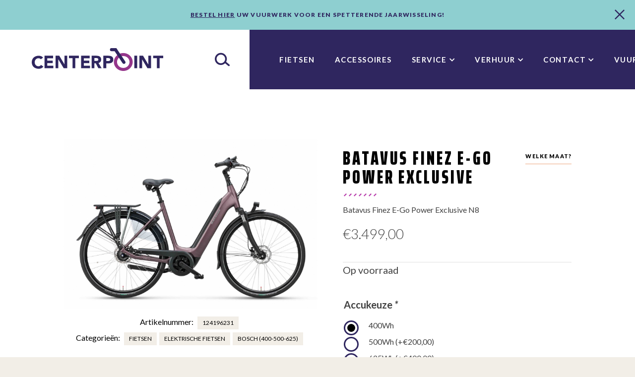

--- FILE ---
content_type: text/html; charset=UTF-8
request_url: https://www.centerpointfietsen.nl/shop/fietsen/e-bikes/bosch-powertube/batavus-finez-e-go-power-exclusive-3/
body_size: 16275
content:
<!doctype html>
<html lang="nl">
  <head>
	<script>(function(w,d,s,l,i){w[l]=w[l]||[];w[l].push({'gtm.start':
        new Date().getTime(),event:'gtm.js'});var f=d.getElementsByTagName(s)[0],
        j=d.createElement(s),dl=l!='dataLayer'?'&l='+l:'';j.async=true;j.src=
        'https://www.googletagmanager.com/gtm.js?id='+i+dl;f.parentNode.insertBefore(j,f);
    })(window,document,'script','dataLayer','GTM-M3XDRD9');</script>

	<meta charset="utf-8">
	<meta http-equiv="x-ua-compatible" content="ie=edge">
	<meta name="viewport" content="width=device-width, initial-scale=1, shrink-to-fit=no">
    <meta name="format-detection" content="telephone=no">

	<link rel="apple-touch-icon" sizes="180x180" href="https://www.centerpointfietsen.nl/app/themes/project_theme/dist/images/apple-touch-icon_4a6e9c3e.png">
	<link rel="icon" type="image/png" sizes="64x64" href="https://www.centerpointfietsen.nl/app/themes/project_theme/dist/images/favicon_3423a968.png">

	<meta name='robots' content='index, follow, max-image-preview:large, max-snippet:-1, max-video-preview:-1' />
	<style>img:is([sizes="auto" i], [sizes^="auto," i]) { contain-intrinsic-size: 3000px 1500px }</style>
	
<!-- Google Tag Manager for WordPress by gtm4wp.com -->
<script data-cfasync="false" data-pagespeed-no-defer>
	var gtm4wp_datalayer_name = "dataLayer";
	var dataLayer = dataLayer || [];
	const gtm4wp_use_sku_instead = false;
	const gtm4wp_currency = 'EUR';
	const gtm4wp_product_per_impression = false;
	const gtm4wp_clear_ecommerce = false;
	const gtm4wp_datalayer_max_timeout = 2000;
</script>
<!-- End Google Tag Manager for WordPress by gtm4wp.com -->
	<!-- This site is optimized with the Yoast SEO plugin v26.5 - https://yoast.com/wordpress/plugins/seo/ -->
	<title>Batavus Finez E-Go Power Exclusive Dli53 N8</title>
	<link rel="canonical" href="https://www.centerpointfietsen.nl/shop/fietsen/e-bikes/bosch-powertube/batavus-finez-e-go-power-exclusive-3/" />
	<meta property="og:locale" content="nl_NL" />
	<meta property="og:type" content="article" />
	<meta property="og:title" content="Batavus Finez E-Go Power Exclusive Dli53 N8" />
	<meta property="og:description" content="Batavus Finez E-Go Power Exclusive N8" />
	<meta property="og:url" content="https://www.centerpointfietsen.nl/shop/fietsen/e-bikes/bosch-powertube/batavus-finez-e-go-power-exclusive-3/" />
	<meta property="og:site_name" content="Centerpoint Fietsen" />
	<meta property="article:modified_time" content="2025-10-23T12:46:03+00:00" />
	<meta property="og:image" content="https://www.centerpointfietsen.nl/app/uploads/2021/12/wconn-306696.jpg" />
	<meta property="og:image:width" content="1500" />
	<meta property="og:image:height" content="1001" />
	<meta property="og:image:type" content="image/jpeg" />
	<meta name="twitter:card" content="summary_large_image" />
	<meta name="twitter:label1" content="Est. reading time" />
	<meta name="twitter:data1" content="1 minuut" />
	<script type="application/ld+json" class="yoast-schema-graph">{"@context":"https://schema.org","@graph":[{"@type":"WebPage","@id":"https://www.centerpointfietsen.nl/shop/fietsen/e-bikes/bosch-powertube/batavus-finez-e-go-power-exclusive-3/","url":"https://www.centerpointfietsen.nl/shop/fietsen/e-bikes/bosch-powertube/batavus-finez-e-go-power-exclusive-3/","name":"Batavus Finez E-Go Power Exclusive Dli53 N8","isPartOf":{"@id":"https://www.centerpointfietsen.nl/#website"},"primaryImageOfPage":{"@id":"https://www.centerpointfietsen.nl/shop/fietsen/e-bikes/bosch-powertube/batavus-finez-e-go-power-exclusive-3/#primaryimage"},"image":{"@id":"https://www.centerpointfietsen.nl/shop/fietsen/e-bikes/bosch-powertube/batavus-finez-e-go-power-exclusive-3/#primaryimage"},"thumbnailUrl":"/app/uploads/2021/12/wconn-306696.jpg","datePublished":"2021-12-02T21:23:06+00:00","dateModified":"2025-10-23T12:46:03+00:00","breadcrumb":{"@id":"https://www.centerpointfietsen.nl/shop/fietsen/e-bikes/bosch-powertube/batavus-finez-e-go-power-exclusive-3/#breadcrumb"},"inLanguage":"nl","potentialAction":[{"@type":"ReadAction","target":["https://www.centerpointfietsen.nl/shop/fietsen/e-bikes/bosch-powertube/batavus-finez-e-go-power-exclusive-3/"]}]},{"@type":"ImageObject","inLanguage":"nl","@id":"https://www.centerpointfietsen.nl/shop/fietsen/e-bikes/bosch-powertube/batavus-finez-e-go-power-exclusive-3/#primaryimage","url":"/app/uploads/2021/12/wconn-306696.jpg","contentUrl":"/app/uploads/2021/12/wconn-306696.jpg","width":1500,"height":1001,"caption":"Batavus Finez E-Go Power Exclusive"},{"@type":"BreadcrumbList","@id":"https://www.centerpointfietsen.nl/shop/fietsen/e-bikes/bosch-powertube/batavus-finez-e-go-power-exclusive-3/#breadcrumb","itemListElement":[{"@type":"ListItem","position":1,"name":"Home","item":"https://www.centerpointfietsen.nl/"},{"@type":"ListItem","position":2,"name":"Fietsen","item":"https://www.centerpointfietsen.nl/fietsen/"},{"@type":"ListItem","position":3,"name":"Batavus Finez E-Go Power Exclusive"}]},{"@type":"WebSite","@id":"https://www.centerpointfietsen.nl/#website","url":"https://www.centerpointfietsen.nl/","name":"Centerpoint Fietsen","description":"Expert in Fietsen","potentialAction":[{"@type":"SearchAction","target":{"@type":"EntryPoint","urlTemplate":"https://www.centerpointfietsen.nl/?s={search_term_string}"},"query-input":{"@type":"PropertyValueSpecification","valueRequired":true,"valueName":"search_term_string"}}],"inLanguage":"nl"}]}</script>
	<!-- / Yoast SEO plugin. -->


<link rel='dns-prefetch' href='//www.google.com' />
<link rel='dns-prefetch' href='//fonts.googleapis.com' />
<link rel="stylesheet" href="/app/plugins/advanced-flat-rate-shipping-for-woocommerce-premium/public/css/advanced-flat-rate-shipping-for-woocommerce-public.css?ver=v4.4.3"><link rel="stylesheet" href="/app/plugins/advanced-flat-rate-shipping-for-woocommerce-premium/public/css/font-awesome.min.css?ver=v4.4.3"><link rel="stylesheet" href="/app/plugins/woocommerce/assets/css/photoswipe/photoswipe.min.css?ver=10.3.6"><link rel="stylesheet" href="/app/plugins/woocommerce/assets/css/photoswipe/default-skin/default-skin.min.css?ver=10.3.6"><style id='woocommerce-inline-inline-css' type='text/css'>
.woocommerce form .form-row .required { visibility: visible; }
</style>
<link rel="stylesheet" href="/app/plugins/wp-opening-hours/dist/styles/main.css?ver=6.8.3"><link rel="stylesheet" href="/wp/wp-includes/css/dashicons.min.css?ver=6.8.3"><link rel="stylesheet" href="/app/plugins/woocommerce-product-addons/assets/css/frontend/frontend.css?ver=7.9.2"><link rel="stylesheet" href="/app/plugins/woocommerce/assets/css/brands.css?ver=10.3.6"><link rel="stylesheet" href="/app/plugins/mollie-payments-for-woocommerce/public/css/mollie-applepaydirect.min.css?ver=1761554028" media="screen"><link rel="stylesheet" href="/app/themes/project_theme/dist/styles/main_35172693.css"><link rel="stylesheet" href="https://fonts.googleapis.com/css?family=Lato:300,400,700,700i,900%7CSaira+Extra+Condensed:400,700,900&amp;display=swap">
	<script type="text/template" id="tmpl-variation-template">
		<div class="woocommerce-variation-description">{{{ data.variation.variation_description }}}</div>
		<div class="woocommerce-variation-price">{{{ data.variation.price_html }}}</div>
		<div class="woocommerce-variation-availability">{{{ data.variation.availability_html }}}</div>
	</script>
<script type="text/template" id="tmpl-unavailable-variation-template">
	<p>Sorry, dit product is niet beschikbaar. Kies een andere combinatie.</p>
</script>

<script src="/wp/wp-includes/js/jquery/jquery.min.js?ver=3.7.1"></script><script src="/wp/wp-includes/js/jquery/jquery-migrate.min.js?ver=3.4.1"></script><script src="/wp/wp-includes/js/underscore.min.js?ver=1.13.7"></script><script type="text/javascript" id="wp-util-js-extra">
/* <![CDATA[ */
var _wpUtilSettings = {"ajax":{"url":"\/wp\/wp-admin\/admin-ajax.php"}};
/* ]]> */
</script>
<script src="/wp/wp-includes/js/wp-util.min.js?ver=6.8.3"></script><script src="/app/plugins/woocommerce/assets/js/jquery-blockui/jquery.blockUI.min.js?ver=2.7.0-wc.10.3.6" data-wp-strategy="defer"></script><script src="/app/plugins/advanced-flat-rate-shipping-for-woocommerce-premium/public/js/advanced-flat-rate-shipping-for-woocommerce-public.js?ver=v4.4.3"></script><script type="text/javascript" id="wc-add-to-cart-js-extra">
/* <![CDATA[ */
var wc_add_to_cart_params = {"ajax_url":"\/wp\/wp-admin\/admin-ajax.php","wc_ajax_url":"\/?wc-ajax=%%endpoint%%","i18n_view_cart":"Winkelmand bekijken","cart_url":"https:\/\/www.centerpointfietsen.nl\/cart\/","is_cart":"","cart_redirect_after_add":"no"};
/* ]]> */
</script>
<script src="/app/plugins/woocommerce/assets/js/frontend/add-to-cart.min.js?ver=10.3.6" defer data-wp-strategy="defer"></script><script src="/app/plugins/woocommerce/assets/js/flexslider/jquery.flexslider.min.js?ver=2.7.2-wc.10.3.6" defer data-wp-strategy="defer"></script><script src="/app/plugins/woocommerce/assets/js/photoswipe/photoswipe.min.js?ver=4.1.1-wc.10.3.6" defer data-wp-strategy="defer"></script><script src="/app/plugins/woocommerce/assets/js/photoswipe/photoswipe-ui-default.min.js?ver=4.1.1-wc.10.3.6" defer data-wp-strategy="defer"></script><script type="text/javascript" id="wc-single-product-js-extra">
/* <![CDATA[ */
var wc_single_product_params = {"i18n_required_rating_text":"Geef je waardering","i18n_rating_options":["1 of 5 stars","2 of 5 stars","3 of 5 stars","4 of 5 stars","5 of 5 stars"],"i18n_product_gallery_trigger_text":"View full-screen image gallery","review_rating_required":"yes","flexslider":{"rtl":false,"animation":"slide","smoothHeight":true,"directionNav":false,"controlNav":"thumbnails","slideshow":false,"animationSpeed":500,"animationLoop":false,"allowOneSlide":false},"zoom_enabled":"","zoom_options":[],"photoswipe_enabled":"1","photoswipe_options":{"shareEl":false,"closeOnScroll":false,"history":false,"hideAnimationDuration":0,"showAnimationDuration":0},"flexslider_enabled":"1"};
/* ]]> */
</script>
<script src="/app/plugins/woocommerce/assets/js/frontend/single-product.min.js?ver=10.3.6" defer data-wp-strategy="defer"></script><script src="/app/plugins/woocommerce/assets/js/js-cookie/js.cookie.min.js?ver=2.1.4-wc.10.3.6" defer data-wp-strategy="defer"></script><script type="text/javascript" id="woocommerce-js-extra">
/* <![CDATA[ */
var woocommerce_params = {"ajax_url":"\/wp\/wp-admin\/admin-ajax.php","wc_ajax_url":"\/?wc-ajax=%%endpoint%%","i18n_password_show":"Show password","i18n_password_hide":"Hide password"};
/* ]]> */
</script>
<script src="/app/plugins/woocommerce/assets/js/frontend/woocommerce.min.js?ver=10.3.6" defer data-wp-strategy="defer"></script><script src="/app/plugins/woocommerce/assets/js/dompurify/purify.min.js?ver=10.3.6" defer data-wp-strategy="defer"></script><script src="/app/plugins/woocommerce/assets/js/jquery-tiptip/jquery.tipTip.min.js?ver=10.3.6" defer data-wp-strategy="defer"></script>
<!-- Google Tag Manager for WordPress by gtm4wp.com -->
<!-- GTM Container placement set to off -->
<script data-cfasync="false" data-pagespeed-no-defer>
	var dataLayer_content = {"pagePostType":"product","pagePostType2":"single-product","pagePostAuthor":"webwhales","productRatingCounts":[],"productAverageRating":0,"productReviewCount":0,"productType":"simple","productIsVariable":0};
	dataLayer.push( dataLayer_content );
</script>
<script data-cfasync="false" data-pagespeed-no-defer>
	console.warn && console.warn("[GTM4WP] Google Tag Manager container code placement set to OFF !!!");
	console.warn && console.warn("[GTM4WP] Data layer codes are active but GTM container must be loaded using custom coding !!!");
</script>
<!-- End Google Tag Manager for WordPress by gtm4wp.com -->	<noscript><style>.woocommerce-product-gallery{ opacity: 1 !important; }</style></noscript>
			<style type="text/css" id="wp-custom-css">
			.payment_box.payment_method_mollie_wc_gateway_ideal { 
	display: none !important;
}

.payment_methods label img {
	object-fit: contain;
}		</style>
		
</head>
  <body class="wp-singular product-template-default single single-product postid-13592 wp-theme-project_themeresources theme-project_theme/resources woocommerce woocommerce-page woocommerce-no-js batavus-finez-e-go-power-exclusive-3 layout--single app-data index-data singular-data single-data single-product-data single-product-batavus-finez-e-go-power-exclusive-3-data">
    <!-- Google Tag Manager (noscript) -->
  <noscript>
    <iframe src="https://www.googletagmanager.com/ns.html?id=GTM-M3XDRD9"
            height="0" width="0" style="display:none;visibility:hidden"></iframe>
  </noscript>
  <!-- End Google Tag Manager (noscript) -->
    
          <div id="jsNoticeBar" class="notice-bar">
  <div class="notice-bar__content"><p><a href="https://www.vuurwerkland.nl/zierikzee" target="_blank" rel="noopener">Bestel hier</a> uw vuurwerk voor een spetterende jaarwisseling!</p>
</div>
  <span class="notice-bar__close"></span>
</div>
    
    <header class="header-main">
  <div class="header-main__inner">

    <div class="mobile-header">
  <a class="brand" href="https://www.centerpointfietsen.nl/">
  <img src="https://www.centerpointfietsen.nl/app/themes/project_theme/dist/images/logo_a3cc93d7.svg" alt="Centerpoint Fietsen"/>
</a>  <nav class="mobile-header__buttons">
    <a href="#" class="menutoggle"></a>  </nav>
</div>
    <span class="search-toggle"></span>    <div class="search-widget search-widget--overlay">
	<span class="search-widget__close"></span>
	<form role="search" method="get" action="https://www.centerpointfietsen.nl/" class="search-widget__form"
        aria-label="Zoekformulier">
		<input type="search" class="search-widget__input" placeholder="Waar ben je naar op zoek?..." name="s" value="" autocomplete="off" required />
		<button type="submit" class="search-widget__submit btn"><span>Zoeken</span></button>
	</form>
</div>
    <div class="search-widget mobile-search">
	<span class="search-widget__close"></span>
	<form role="search" method="get" action="https://www.centerpointfietsen.nl/" class="search-widget__form"
        aria-label="Zoekformulier mobiel">
		<input type="search" class="search-widget__input" placeholder="Waar ben je naar op zoek?..." name="s" value="" autocomplete="off" required />
		<button type="submit" class="search-widget__submit btn"><span>Zoeken</span></button>
	</form>
</div>
    <nav class="nav-primary">
      <ul id="menu-primary-navigation" class="nav"><li class="shop shop-bikes current-product-ancestor active current-product-parent menu-item menu-fietsen"><a href="/product-categorie/fietsen/">Fietsen</a></li>
<li class="shop shop-accessories menu-item menu-accessoires"><a href="/product-categorie/accessories/">Accessoires</a></li>
<li class="menu-item menu-item-has-children menu-service"><a href="https://www.centerpointfietsen.nl/inspectie/">Service</a>
<ul class="sub-menu">
	<li class="menu-item menu-alles-over-fietsen"><a href="https://www.centerpointfietsen.nl/aankoop-advies/">Alles over fietsen</a></li>
	<li class="menu-item menu-bezorgen-ophalen"><a href="https://www.centerpointfietsen.nl/bezorgen-ophalen/">Bezorgen &amp; ophalen</a></li>
	<li class="menu-item menu-reparatie-inspectie"><a href="https://www.centerpointfietsen.nl/reparatie-inspectie/">Reparatie &#038; inspectie</a></li>
	<li class="menu-item menu-service-garantie"><a href="https://www.centerpointfietsen.nl/inspectie/">Service &#038; garantie</a></li>
	<li class="menu-item menu-verzekeringen"><a href="https://www.centerpointfietsen.nl/verzekeringen/">Verzekeringen</a></li>
	<li class="menu-item menu-bosch-actieradius-calculator"><a href="https://www.centerpointfietsen.nl/actieradius-calculator/">Bosch Actieradius Calculator</a></li>
	<li class="menu-item menu-downloads"><a href="https://www.centerpointfietsen.nl/downloads/">Downloads</a></li>
</ul>
</li>
<li class="menu-item menu-item-has-children menu-verhuur"><a href="https://fvzeeland0202.cyclerent.com/Regform.aspx">Verhuur</a>
<ul class="sub-menu">
	<li class="menu-item menu-verhuur"><a href="https://www.centerpointfietsen.nl/verhuur/">Verhuur</a></li>
	<li class="menu-item menu-reserveren"><a href="https://fvzeeland0202.cyclerent.com/Regform.aspx">Reserveren</a></li>
	<li class="menu-item menu-prijslijst-verhuur"><a href="https://www.centerpointfietsen.nl/prijslijst-verhuur/">Prijslijst verhuur</a></li>
</ul>
</li>
<li class="menu-item menu-item-has-children menu-contact"><a href="https://www.centerpointfietsen.nl/contact/">Contact</a>
<ul class="sub-menu">
	<li class="menu-item menu-contact"><a href="https://www.centerpointfietsen.nl/contact/">Contact</a></li>
	<li class="menu-item menu-over-ons"><a href="https://www.centerpointfietsen.nl/over-ons/">Over ons</a></li>
	<li class="menu-item menu-veelgestelde-vragen"><a href="https://www.centerpointfietsen.nl/veelgestelde-vragen/">Veelgestelde vragen</a></li>
	<li class="menu-item menu-kom-werken-bij-centerpoint"><a href="https://www.centerpointfietsen.nl/?page_id=7910">Kom werken bij Centerpoint!</a></li>
	<li class="menu-item menu-sollicitatieformulier-schoolverlaters-scholieren-en-studenten"><a href="https://www.centerpointfietsen.nl/sollicitatieformulier-schoolverlaters-scholieren-en-studenten/">Sollicitatieformulier schoolverlaters, scholieren en studenten.</a></li>
	<li class="menu-item menu-blog"><a href="https://www.centerpointfietsen.nl/blog/">Blog</a></li>
	<li class="flag-de menu-item menu-de-uber-uns"><a href="https://www.centerpointfietsen.nl/duits/">DE: Über uns</a></li>
	<li class="flag-en menu-item menu-en-about-us"><a href="https://www.centerpointfietsen.nl/english/">EN: About us</a></li>
</ul>
</li>
<li class="menu-item menu-vuurwerk"><a href="https://www.centerpointfietsen.nl/vuurwerk-pagina/">Vuurwerk!</a></li>
</ul>  </nav>
    <a id="jsCartWidget" class="btn btn--no-arrow cart-widget" href="https://www.centerpointfietsen.nl/cart/" title="Winkelmand">
  <span class="cart-widget__number">
    0  </span>
  <span class="cart-widget__icon"></span>
</a>

<div id="jsCartOverlay" class="cart-widget__overlay">
  <section id="jsCartBox" class="cart-widget__box box">
    <header class="cart-widget__header">
      <h2>Winkelmand</h2>
      <a href="#" id="jsCartClose" class="cart-widget__close"></a>
    </header>
    <div class="widget_shopping_cart_content">
      
  
  <p class="woocommerce-mini-cart__empty-message">Geen producten in uw winkelmand.</p>

  
  
    </div>
  </section>
</div>
    <nav class="nav-categories nav-categories--bike">
  <div class="layout-container">
    <ul class="grid grid--categories">
              <li class="grid__item nav-categories__item nav-categories__item--bike">
          <a href="/product-categorie/fietsen/acties/" class="nav-categories__link">
            <figure class="nav-categories__figure">
                            <img width="1500" height="1000" src="/app/uploads/2023/03/wconn-420582.jpg" class="attachment-help-author size-help-author" alt="" decoding="async" loading="lazy" srcset="/app/uploads/2023/03/wconn-420582.jpg 1500w, /app/uploads/2023/03/wconn-420582-300x200.jpg 300w, /app/uploads/2023/03/wconn-420582-600x400.jpg 600w, /app/uploads/2023/03/wconn-420582-1024x683.jpg 1024w, /app/uploads/2023/03/wconn-420582-768x512.jpg 768w, /app/uploads/2023/03/wconn-420582-750x500.jpg 750w" sizes="auto, (max-width: 1500px) 100vw, 1500px" />            </figure>
            <span>
              Acties
            </span>
          </a>
        </li>
              <li class="grid__item nav-categories__item nav-categories__item--bike">
          <a href="/product-categorie/fietsen/opruiming/" class="nav-categories__link">
            <figure class="nav-categories__figure">
                            <img width="1890" height="1181" src="/app/uploads/2025/11/OPRUIMING-2.png" class="attachment-help-author size-help-author" alt="" decoding="async" loading="lazy" srcset="/app/uploads/2025/11/OPRUIMING-2.png 1890w, /app/uploads/2025/11/OPRUIMING-2-300x187.png 300w, /app/uploads/2025/11/OPRUIMING-2-1024x640.png 1024w, /app/uploads/2025/11/OPRUIMING-2-768x480.png 768w, /app/uploads/2025/11/OPRUIMING-2-1536x960.png 1536w, /app/uploads/2025/11/OPRUIMING-2-400x250.png 400w, /app/uploads/2025/11/OPRUIMING-2-800x500.png 800w, /app/uploads/2025/11/OPRUIMING-2-600x375.png 600w" sizes="auto, (max-width: 1890px) 100vw, 1890px" />            </figure>
            <span>
              OPRUIMING!
            </span>
          </a>
        </li>
              <li class="grid__item nav-categories__item nav-categories__item--bike">
          <a href="/product-categorie/fietsen/stadsfietsen/" class="nav-categories__link">
            <figure class="nav-categories__figure">
                            <img width="1024" height="682" src="/app/uploads/2020/04/wconn-118543.jpg" class="attachment-help-author size-help-author" alt="" decoding="async" loading="lazy" srcset="/app/uploads/2020/04/wconn-118543.jpg 1024w, /app/uploads/2020/04/wconn-118543-300x200.jpg 300w, /app/uploads/2020/04/wconn-118543-600x400.jpg 600w, /app/uploads/2020/04/wconn-118543-768x512.jpg 768w, /app/uploads/2020/04/wconn-118543-751x500.jpg 751w" sizes="auto, (max-width: 1024px) 100vw, 1024px" />            </figure>
            <span>
              Stadsfietsen
            </span>
          </a>
        </li>
              <li class="grid__item nav-categories__item nav-categories__item--bike">
          <a href="/product-categorie/fietsen/e-bikes/" class="nav-categories__link">
            <figure class="nav-categories__figure">
                            <img width="1500" height="1000" src="/app/uploads/2025/10/wconn-195779.jpg" class="attachment-help-author size-help-author" alt="" decoding="async" loading="lazy" srcset="/app/uploads/2025/10/wconn-195779.jpg 1500w, /app/uploads/2025/10/wconn-195779-300x200.jpg 300w, /app/uploads/2025/10/wconn-195779-1024x683.jpg 1024w, /app/uploads/2025/10/wconn-195779-768x512.jpg 768w, /app/uploads/2025/10/wconn-195779-750x500.jpg 750w, /app/uploads/2025/10/wconn-195779-600x400.jpg 600w" sizes="auto, (max-width: 1500px) 100vw, 1500px" />            </figure>
            <span>
              Elektrische Fietsen
            </span>
          </a>
        </li>
              <li class="grid__item nav-categories__item nav-categories__item--bike">
          <a href="/product-categorie/fietsen/lifestyle-fietsen/" class="nav-categories__link">
            <figure class="nav-categories__figure">
                            <img width="1500" height="1000" src="/app/uploads/2021/03/wconn-225095.jpg" class="attachment-help-author size-help-author" alt="" decoding="async" loading="lazy" srcset="/app/uploads/2021/03/wconn-225095.jpg 1500w, /app/uploads/2021/03/wconn-225095-300x200.jpg 300w, /app/uploads/2021/03/wconn-225095-600x400.jpg 600w, /app/uploads/2021/03/wconn-225095-1024x683.jpg 1024w, /app/uploads/2021/03/wconn-225095-768x512.jpg 768w, /app/uploads/2021/03/wconn-225095-750x500.jpg 750w" sizes="auto, (max-width: 1500px) 100vw, 1500px" />            </figure>
            <span>
              Lifestyle Fietsen
            </span>
          </a>
        </li>
              <li class="grid__item nav-categories__item nav-categories__item--bike">
          <a href="/product-categorie/fietsen/kinderfietsen/" class="nav-categories__link">
            <figure class="nav-categories__figure">
                            <img width="1500" height="1001" src="/app/uploads/2021/11/wconn-304542.jpg" class="attachment-help-author size-help-author" alt="" decoding="async" loading="lazy" srcset="/app/uploads/2021/11/wconn-304542.jpg 1500w, /app/uploads/2021/11/wconn-304542-300x200.jpg 300w, /app/uploads/2021/11/wconn-304542-600x400.jpg 600w, /app/uploads/2021/11/wconn-304542-1024x683.jpg 1024w, /app/uploads/2021/11/wconn-304542-768x513.jpg 768w, /app/uploads/2021/11/wconn-304542-749x500.jpg 749w" sizes="auto, (max-width: 1500px) 100vw, 1500px" />            </figure>
            <span>
              Kinderfietsen
            </span>
          </a>
        </li>
              <li class="grid__item nav-categories__item nav-categories__item--bike">
          <a href="/product-categorie/fietsen/hybride-fietsen/" class="nav-categories__link">
            <figure class="nav-categories__figure">
                            <img width="1500" height="996" src="/app/uploads/2022/02/wconn-324704.jpg" class="attachment-help-author size-help-author" alt="" decoding="async" loading="lazy" srcset="/app/uploads/2022/02/wconn-324704.jpg 1500w, /app/uploads/2022/02/wconn-324704-300x199.jpg 300w, /app/uploads/2022/02/wconn-324704-600x398.jpg 600w, /app/uploads/2022/02/wconn-324704-1024x680.jpg 1024w, /app/uploads/2022/02/wconn-324704-768x510.jpg 768w, /app/uploads/2022/02/wconn-324704-753x500.jpg 753w" sizes="auto, (max-width: 1500px) 100vw, 1500px" />            </figure>
            <span>
              Hybride fietsen
            </span>
          </a>
        </li>
              <li class="grid__item nav-categories__item nav-categories__item--bike">
          <a href="/product-categorie/fietsen/sportfietsen/" class="nav-categories__link">
            <figure class="nav-categories__figure">
                            <img width="1500" height="1002" src="/app/uploads/2021/03/wconn-225094.jpg" class="attachment-help-author size-help-author" alt="" decoding="async" loading="lazy" srcset="/app/uploads/2021/03/wconn-225094.jpg 1500w, /app/uploads/2021/03/wconn-225094-300x200.jpg 300w, /app/uploads/2021/03/wconn-225094-600x401.jpg 600w, /app/uploads/2021/03/wconn-225094-1024x684.jpg 1024w, /app/uploads/2021/03/wconn-225094-768x513.jpg 768w, /app/uploads/2021/03/wconn-225094-749x500.jpg 749w" sizes="auto, (max-width: 1500px) 100vw, 1500px" />            </figure>
            <span>
              Sportfietsen
            </span>
          </a>
        </li>
              <li class="grid__item nav-categories__item nav-categories__item--bike">
          <a href="/product-categorie/fietsen/bakfietsen/" class="nav-categories__link">
            <figure class="nav-categories__figure">
                            <img width="1500" height="1000" src="/app/uploads/2021/11/wconn-304718.jpg" class="attachment-help-author size-help-author" alt="" decoding="async" loading="lazy" srcset="/app/uploads/2021/11/wconn-304718.jpg 1500w, /app/uploads/2021/11/wconn-304718-300x200.jpg 300w, /app/uploads/2021/11/wconn-304718-600x400.jpg 600w, /app/uploads/2021/11/wconn-304718-1024x683.jpg 1024w, /app/uploads/2021/11/wconn-304718-768x512.jpg 768w, /app/uploads/2021/11/wconn-304718-750x500.jpg 750w" sizes="auto, (max-width: 1500px) 100vw, 1500px" />            </figure>
            <span>
              Bakfietsen
            </span>
          </a>
        </li>
              <li class="grid__item nav-categories__item nav-categories__item--bike">
          <a href="/product-categorie/fietsen/moederfietsen/" class="nav-categories__link">
            <figure class="nav-categories__figure">
                            <img width="1500" height="1000" src="/app/uploads/2021/11/wconn-304544.jpg" class="attachment-help-author size-help-author" alt="" decoding="async" loading="lazy" srcset="/app/uploads/2021/11/wconn-304544.jpg 1500w, /app/uploads/2021/11/wconn-304544-300x200.jpg 300w, /app/uploads/2021/11/wconn-304544-600x400.jpg 600w, /app/uploads/2021/11/wconn-304544-1024x683.jpg 1024w, /app/uploads/2021/11/wconn-304544-768x512.jpg 768w, /app/uploads/2021/11/wconn-304544-750x500.jpg 750w" sizes="auto, (max-width: 1500px) 100vw, 1500px" />            </figure>
            <span>
              Moederfietsen
            </span>
          </a>
        </li>
              <li class="grid__item nav-categories__item nav-categories__item--bike">
          <a href="/product-categorie/fietsen/occassions/" class="nav-categories__link">
            <figure class="nav-categories__figure">
                            <img width="1500" height="1000" src="/app/uploads/2021/11/wconn-304543.jpg" class="attachment-help-author size-help-author" alt="" decoding="async" loading="lazy" srcset="/app/uploads/2021/11/wconn-304543.jpg 1500w, /app/uploads/2021/11/wconn-304543-300x200.jpg 300w, /app/uploads/2021/11/wconn-304543-600x400.jpg 600w, /app/uploads/2021/11/wconn-304543-1024x683.jpg 1024w, /app/uploads/2021/11/wconn-304543-768x512.jpg 768w, /app/uploads/2021/11/wconn-304543-750x500.jpg 750w" sizes="auto, (max-width: 1500px) 100vw, 1500px" />            </figure>
            <span>
              Occasions
            </span>
          </a>
        </li>
          </ul>
  </div>
</nav>

<nav class="nav-categories nav-categories--accessories">
  <div class="layout-container">
    <ul class="grid grid--categories">
              <li class="grid__item nav-categories__item nav-categories__item--accessories">
          <a href="/product-categorie/accessories/tassen-manden/" class="nav-categories__link">
            <figure class="nav-categories__figure">
                            <img width="1024" height="682" src="/app/uploads/2020/04/wconn-118546.jpg" class="attachment-help-author size-help-author" alt="" decoding="async" loading="lazy" srcset="/app/uploads/2020/04/wconn-118546.jpg 1024w, /app/uploads/2020/04/wconn-118546-300x200.jpg 300w, /app/uploads/2020/04/wconn-118546-600x400.jpg 600w, /app/uploads/2020/04/wconn-118546-768x512.jpg 768w, /app/uploads/2020/04/wconn-118546-751x500.jpg 751w" sizes="auto, (max-width: 1024px) 100vw, 1024px" />            </figure>
            <span>
            Fietstassen en manden
          </span>
          </a>
        </li>
              <li class="grid__item nav-categories__item nav-categories__item--accessories">
          <a href="/product-categorie/accessories/kleding/" class="nav-categories__link">
            <figure class="nav-categories__figure">
                            <img width="1024" height="683" src="/app/uploads/2021/11/wconn-304879.jpg" class="attachment-help-author size-help-author" alt="" decoding="async" loading="lazy" srcset="/app/uploads/2021/11/wconn-304879.jpg 1024w, /app/uploads/2021/11/wconn-304879-300x200.jpg 300w, /app/uploads/2021/11/wconn-304879-600x400.jpg 600w, /app/uploads/2021/11/wconn-304879-768x512.jpg 768w, /app/uploads/2021/11/wconn-304879-750x500.jpg 750w" sizes="auto, (max-width: 1024px) 100vw, 1024px" />            </figure>
            <span>
            Kleding
          </span>
          </a>
        </li>
              <li class="grid__item nav-categories__item nav-categories__item--accessories">
          <a href="/product-categorie/accessories/kinderzitjes/" class="nav-categories__link">
            <figure class="nav-categories__figure">
                            <img width="1024" height="682" src="/app/uploads/2020/04/wconn-118538.jpg" class="attachment-help-author size-help-author" alt="" decoding="async" loading="lazy" srcset="/app/uploads/2020/04/wconn-118538.jpg 1024w, /app/uploads/2020/04/wconn-118538-300x200.jpg 300w, /app/uploads/2020/04/wconn-118538-600x400.jpg 600w, /app/uploads/2020/04/wconn-118538-768x512.jpg 768w, /app/uploads/2020/04/wconn-118538-751x500.jpg 751w" sizes="auto, (max-width: 1024px) 100vw, 1024px" />            </figure>
            <span>
            Kinderzitjes
          </span>
          </a>
        </li>
              <li class="grid__item nav-categories__item nav-categories__item--accessories">
          <a href="/product-categorie/accessories/accus-en-laders/" class="nav-categories__link">
            <figure class="nav-categories__figure">
                            <img width="1024" height="682" src="/app/uploads/2020/04/wconn-118534.jpg" class="attachment-help-author size-help-author" alt="" decoding="async" loading="lazy" srcset="/app/uploads/2020/04/wconn-118534.jpg 1024w, /app/uploads/2020/04/wconn-118534-300x200.jpg 300w, /app/uploads/2020/04/wconn-118534-600x400.jpg 600w, /app/uploads/2020/04/wconn-118534-768x512.jpg 768w, /app/uploads/2020/04/wconn-118534-751x500.jpg 751w" sizes="auto, (max-width: 1024px) 100vw, 1024px" />            </figure>
            <span>
            Accu&#039;s en laders
          </span>
          </a>
        </li>
              <li class="grid__item nav-categories__item nav-categories__item--accessories">
          <a href="/product-categorie/accessories/fietsendragers/" class="nav-categories__link">
            <figure class="nav-categories__figure">
                            <img width="1500" height="1000" src="/app/uploads/2021/11/wconn-304547.jpg" class="attachment-help-author size-help-author" alt="" decoding="async" loading="lazy" srcset="/app/uploads/2021/11/wconn-304547.jpg 1500w, /app/uploads/2021/11/wconn-304547-300x200.jpg 300w, /app/uploads/2021/11/wconn-304547-600x400.jpg 600w, /app/uploads/2021/11/wconn-304547-1024x683.jpg 1024w, /app/uploads/2021/11/wconn-304547-768x512.jpg 768w, /app/uploads/2021/11/wconn-304547-750x500.jpg 750w" sizes="auto, (max-width: 1500px) 100vw, 1500px" />            </figure>
            <span>
            Fietsendragers
          </span>
          </a>
        </li>
              <li class="grid__item nav-categories__item nav-categories__item--accessories">
          <a href="/product-categorie/accessories/sportfiets-accessoires/" class="nav-categories__link">
            <figure class="nav-categories__figure">
                            <img width="1024" height="682" src="/app/uploads/2020/04/wconn-118548.jpg" class="attachment-help-author size-help-author" alt="" decoding="async" loading="lazy" srcset="/app/uploads/2020/04/wconn-118548.jpg 1024w, /app/uploads/2020/04/wconn-118548-300x200.jpg 300w, /app/uploads/2020/04/wconn-118548-600x400.jpg 600w, /app/uploads/2020/04/wconn-118548-768x512.jpg 768w, /app/uploads/2020/04/wconn-118548-751x500.jpg 751w" sizes="auto, (max-width: 1024px) 100vw, 1024px" />            </figure>
            <span>
            Sportfiets accessoires
          </span>
          </a>
        </li>
              <li class="grid__item nav-categories__item nav-categories__item--accessories">
          <a href="/product-categorie/accessories/e-bike-accessoires/" class="nav-categories__link">
            <figure class="nav-categories__figure">
                            <img width="1199" height="800" src="/app/uploads/2024/03/wconn-629310.jpg" class="attachment-help-author size-help-author" alt="" decoding="async" loading="lazy" srcset="/app/uploads/2024/03/wconn-629310.jpg 1199w, /app/uploads/2024/03/wconn-629310-300x200.jpg 300w, /app/uploads/2024/03/wconn-629310-600x400.jpg 600w, /app/uploads/2024/03/wconn-629310-1024x683.jpg 1024w, /app/uploads/2024/03/wconn-629310-768x512.jpg 768w, /app/uploads/2024/03/wconn-629310-749x500.jpg 749w" sizes="auto, (max-width: 1199px) 100vw, 1199px" />            </figure>
            <span>
            Bakfietsaccessoires
          </span>
          </a>
        </li>
              <li class="grid__item nav-categories__item nav-categories__item--accessories">
          <a href="/product-categorie/accessories/fiets-accessoires/" class="nav-categories__link">
            <figure class="nav-categories__figure">
                            <img width="1024" height="682" src="/app/uploads/2020/04/wconn-118540.jpg" class="attachment-help-author size-help-author" alt="" decoding="async" loading="lazy" srcset="/app/uploads/2020/04/wconn-118540.jpg 1024w, /app/uploads/2020/04/wconn-118540-300x200.jpg 300w, /app/uploads/2020/04/wconn-118540-600x400.jpg 600w, /app/uploads/2020/04/wconn-118540-768x512.jpg 768w, /app/uploads/2020/04/wconn-118540-751x500.jpg 751w" sizes="auto, (max-width: 1024px) 100vw, 1024px" />            </figure>
            <span>
            Fiets accessoires
          </span>
          </a>
        </li>
              <li class="grid__item nav-categories__item nav-categories__item--accessories">
          <a href="/product-categorie/accessories/onderhoud-en-gereedschap/" class="nav-categories__link">
            <figure class="nav-categories__figure">
                            <img width="1500" height="1000" src="/app/uploads/2021/11/wconn-304545.jpg" class="attachment-help-author size-help-author" alt="" decoding="async" loading="lazy" srcset="/app/uploads/2021/11/wconn-304545.jpg 1500w, /app/uploads/2021/11/wconn-304545-300x200.jpg 300w, /app/uploads/2021/11/wconn-304545-600x400.jpg 600w, /app/uploads/2021/11/wconn-304545-1024x683.jpg 1024w, /app/uploads/2021/11/wconn-304545-768x512.jpg 768w, /app/uploads/2021/11/wconn-304545-750x500.jpg 750w" sizes="auto, (max-width: 1500px) 100vw, 1500px" />            </figure>
            <span>
            Onderhoud en gereedschap
          </span>
          </a>
        </li>
              <li class="grid__item nav-categories__item nav-categories__item--accessories">
          <a href="/product-categorie/accessories/onderdelen/" class="nav-categories__link">
            <figure class="nav-categories__figure">
                            <img width="1024" height="682" src="/app/uploads/2020/04/wconn-118533.jpg" class="attachment-help-author size-help-author" alt="" decoding="async" loading="lazy" srcset="/app/uploads/2020/04/wconn-118533.jpg 1024w, /app/uploads/2020/04/wconn-118533-300x200.jpg 300w, /app/uploads/2020/04/wconn-118533-600x400.jpg 600w, /app/uploads/2020/04/wconn-118533-768x512.jpg 768w, /app/uploads/2020/04/wconn-118533-751x500.jpg 751w" sizes="auto, (max-width: 1024px) 100vw, 1024px" />            </figure>
            <span>
            Onderdelen
          </span>
          </a>
        </li>
          </ul>
  </div>
</nav>
    
  </div>
</header>
    
    
    <main id="main" class="main" role="main">
      <section class="content-main">
          <div id="primary" class="content-area"><main id="main" class="site-main" role="main">     <div class="woocommerce-notices-wrapper"></div><div id="product-13592" class="product-single sw-single-product row post-13592 product type-product status-publish has-post-thumbnail product_cat-fietsen product_cat-e-bikes product_cat-bosch-powertube first instock taxable shipping-taxable purchasable product-type-simple">
  
  <div class="product-single__main">
    <div class="product-single__images">
                  
<div class="product-gallery">

    <div class="product-gallery-col product-gallery-col--main">

        <div class="product-gallery-holder">
            <div class="product-gallery-items">
                                                            <a href="/app/uploads/2021/12/wconn-306696.jpg" data-fancybox="zoom" class="gallery-item__zoom">
                            <div class="gallery-item gallery-item--featured ">
                                    <figure class="gallery-item__img"><img width="1500" height="1001" src="/app/uploads/2021/12/wconn-306696.jpg" class="attachment-woo-product-gallery size-woo-product-gallery" alt="Batavus Finez E-Go Power Exclusive" decoding="async" fetchpriority="high" srcset="/app/uploads/2021/12/wconn-306696.jpg 1500w, /app/uploads/2021/12/wconn-306696-300x200.jpg 300w, /app/uploads/2021/12/wconn-306696-600x400.jpg 600w, /app/uploads/2021/12/wconn-306696-1024x683.jpg 1024w, /app/uploads/2021/12/wconn-306696-768x513.jpg 768w, /app/uploads/2021/12/wconn-306696-749x500.jpg 749w" sizes="(max-width: 1500px) 100vw, 1500px" /></figure>
                            </div>
                        </a>
                                                                                                <a href="/app/uploads/2021/12/wconn-306695.jpg" data-fancybox="zoom" class="gallery-item__zoom">
                            <div class="gallery-item">
                                    <figure class="gallery-item__img"><img width="1500" height="1001" src="/app/uploads/2021/12/wconn-306695.jpg" class="attachment-woo-product-gallery size-woo-product-gallery" alt="Batavus Finez E-Go Power Exclusive" decoding="async" srcset="/app/uploads/2021/12/wconn-306695.jpg 1500w, /app/uploads/2021/12/wconn-306695-300x200.jpg 300w, /app/uploads/2021/12/wconn-306695-600x400.jpg 600w, /app/uploads/2021/12/wconn-306695-1024x683.jpg 1024w, /app/uploads/2021/12/wconn-306695-768x513.jpg 768w, /app/uploads/2021/12/wconn-306695-749x500.jpg 749w" sizes="(max-width: 1500px) 100vw, 1500px" /></figure>
                            </div>
                        </a>
                                            <a href="/app/uploads/2021/12/wconn-306686.jpg" data-fancybox="zoom" class="gallery-item__zoom">
                            <div class="gallery-item">
                                    <figure class="gallery-item__img"><img width="1500" height="1001" src="/app/uploads/2021/12/wconn-306686.jpg" class="attachment-woo-product-gallery size-woo-product-gallery" alt="Batavus Finez E-Go Power Exclusive" decoding="async" srcset="/app/uploads/2021/12/wconn-306686.jpg 1500w, /app/uploads/2021/12/wconn-306686-300x200.jpg 300w, /app/uploads/2021/12/wconn-306686-600x400.jpg 600w, /app/uploads/2021/12/wconn-306686-1024x683.jpg 1024w, /app/uploads/2021/12/wconn-306686-768x513.jpg 768w, /app/uploads/2021/12/wconn-306686-749x500.jpg 749w" sizes="(max-width: 1500px) 100vw, 1500px" /></figure>
                            </div>
                        </a>
                                            <a href="/app/uploads/2021/12/wconn-306688.jpg" data-fancybox="zoom" class="gallery-item__zoom">
                            <div class="gallery-item">
                                    <figure class="gallery-item__img"><img width="1500" height="996" src="/app/uploads/2021/12/wconn-306688.jpg" class="attachment-woo-product-gallery size-woo-product-gallery" alt="Batavus Finez E-Go Power Exclusive" decoding="async" loading="lazy" srcset="/app/uploads/2021/12/wconn-306688.jpg 1500w, /app/uploads/2021/12/wconn-306688-300x199.jpg 300w, /app/uploads/2021/12/wconn-306688-600x398.jpg 600w, /app/uploads/2021/12/wconn-306688-1024x680.jpg 1024w, /app/uploads/2021/12/wconn-306688-768x510.jpg 768w, /app/uploads/2021/12/wconn-306688-753x500.jpg 753w" sizes="auto, (max-width: 1500px) 100vw, 1500px" /></figure>
                            </div>
                        </a>
                                            <a href="/app/uploads/2021/12/wconn-306694.jpg" data-fancybox="zoom" class="gallery-item__zoom">
                            <div class="gallery-item">
                                    <figure class="gallery-item__img"><img width="1500" height="996" src="/app/uploads/2021/12/wconn-306694.jpg" class="attachment-woo-product-gallery size-woo-product-gallery" alt="Batavus Finez E-Go Power Exclusive" decoding="async" loading="lazy" srcset="/app/uploads/2021/12/wconn-306694.jpg 1500w, /app/uploads/2021/12/wconn-306694-300x199.jpg 300w, /app/uploads/2021/12/wconn-306694-600x398.jpg 600w, /app/uploads/2021/12/wconn-306694-1024x680.jpg 1024w, /app/uploads/2021/12/wconn-306694-768x510.jpg 768w, /app/uploads/2021/12/wconn-306694-753x500.jpg 753w" sizes="auto, (max-width: 1500px) 100vw, 1500px" /></figure>
                            </div>
                        </a>
                                            <a href="/app/uploads/2021/12/wconn-306697.jpg" data-fancybox="zoom" class="gallery-item__zoom">
                            <div class="gallery-item">
                                    <figure class="gallery-item__img"><img width="1500" height="996" src="/app/uploads/2021/12/wconn-306697.jpg" class="attachment-woo-product-gallery size-woo-product-gallery" alt="Batavus Finez E-Go Power Exclusive" decoding="async" loading="lazy" srcset="/app/uploads/2021/12/wconn-306697.jpg 1500w, /app/uploads/2021/12/wconn-306697-300x199.jpg 300w, /app/uploads/2021/12/wconn-306697-600x398.jpg 600w, /app/uploads/2021/12/wconn-306697-1024x680.jpg 1024w, /app/uploads/2021/12/wconn-306697-768x510.jpg 768w, /app/uploads/2021/12/wconn-306697-753x500.jpg 753w" sizes="auto, (max-width: 1500px) 100vw, 1500px" /></figure>
                            </div>
                        </a>
                                                </div>
            <div class="product-gallery-navigation"></div>
            <div class="product-gallery-arrows"></div>
            <div class="product_meta">

	
	
		<span class="sku_wrapper">Artikelnummer: <span class="sku">124196231</span></span>

	
	<span class="posted_in">Categorieën: <a href="/product-categorie/fietsen/" rel="tag">Fietsen</a><a href="/product-categorie/fietsen/e-bikes/" rel="tag">Elektrische Fietsen</a><a href="/product-categorie/fietsen/e-bikes/bosch-powertube/" rel="tag">Bosch (400-500-625)</a></span>
	
	
</div>
        </div>

    </div>

    <div class="product-gallery-col product-gallery-col--thumbs">
      <div class="product-gallery-thumbs">
                              <div class="gallery-thumbs-item">
              <div class="gallery-thumbs-item__imgwrapper">
                <figure class="gallery-thumbs-item__img"><img width="1500" height="1001" src="/app/uploads/2021/12/wconn-306696.jpg" class="attachment-woo-product-gallery-thumb size-woo-product-gallery-thumb" alt="Batavus Finez E-Go Power Exclusive" decoding="async" loading="lazy" srcset="/app/uploads/2021/12/wconn-306696.jpg 1500w, /app/uploads/2021/12/wconn-306696-300x200.jpg 300w, /app/uploads/2021/12/wconn-306696-600x400.jpg 600w, /app/uploads/2021/12/wconn-306696-1024x683.jpg 1024w, /app/uploads/2021/12/wconn-306696-768x513.jpg 768w, /app/uploads/2021/12/wconn-306696-749x500.jpg 749w" sizes="auto, (max-width: 1500px) 100vw, 1500px" /></figure>
              </div>
            </div>
                  
                              <div class="gallery-thumbs-item">
              <div class="gallery-thumbs-item__imgwrapper">
                <figure class="gallery-thumbs-item__img"><img width="1500" height="1001" src="/app/uploads/2021/12/wconn-306695.jpg" class="attachment-woo-product-gallery-thumb size-woo-product-gallery-thumb" alt="Batavus Finez E-Go Power Exclusive" decoding="async" loading="lazy" srcset="/app/uploads/2021/12/wconn-306695.jpg 1500w, /app/uploads/2021/12/wconn-306695-300x200.jpg 300w, /app/uploads/2021/12/wconn-306695-600x400.jpg 600w, /app/uploads/2021/12/wconn-306695-1024x683.jpg 1024w, /app/uploads/2021/12/wconn-306695-768x513.jpg 768w, /app/uploads/2021/12/wconn-306695-749x500.jpg 749w" sizes="auto, (max-width: 1500px) 100vw, 1500px" /></figure>
              </div>
            </div>
                      <div class="gallery-thumbs-item">
              <div class="gallery-thumbs-item__imgwrapper">
                <figure class="gallery-thumbs-item__img"><img width="1500" height="1001" src="/app/uploads/2021/12/wconn-306686.jpg" class="attachment-woo-product-gallery-thumb size-woo-product-gallery-thumb" alt="Batavus Finez E-Go Power Exclusive" decoding="async" loading="lazy" srcset="/app/uploads/2021/12/wconn-306686.jpg 1500w, /app/uploads/2021/12/wconn-306686-300x200.jpg 300w, /app/uploads/2021/12/wconn-306686-600x400.jpg 600w, /app/uploads/2021/12/wconn-306686-1024x683.jpg 1024w, /app/uploads/2021/12/wconn-306686-768x513.jpg 768w, /app/uploads/2021/12/wconn-306686-749x500.jpg 749w" sizes="auto, (max-width: 1500px) 100vw, 1500px" /></figure>
              </div>
            </div>
                      <div class="gallery-thumbs-item">
              <div class="gallery-thumbs-item__imgwrapper">
                <figure class="gallery-thumbs-item__img"><img width="1500" height="996" src="/app/uploads/2021/12/wconn-306688.jpg" class="attachment-woo-product-gallery-thumb size-woo-product-gallery-thumb" alt="Batavus Finez E-Go Power Exclusive" decoding="async" loading="lazy" srcset="/app/uploads/2021/12/wconn-306688.jpg 1500w, /app/uploads/2021/12/wconn-306688-300x199.jpg 300w, /app/uploads/2021/12/wconn-306688-600x398.jpg 600w, /app/uploads/2021/12/wconn-306688-1024x680.jpg 1024w, /app/uploads/2021/12/wconn-306688-768x510.jpg 768w, /app/uploads/2021/12/wconn-306688-753x500.jpg 753w" sizes="auto, (max-width: 1500px) 100vw, 1500px" /></figure>
              </div>
            </div>
                      <div class="gallery-thumbs-item">
              <div class="gallery-thumbs-item__imgwrapper">
                <figure class="gallery-thumbs-item__img"><img width="1500" height="996" src="/app/uploads/2021/12/wconn-306694.jpg" class="attachment-woo-product-gallery-thumb size-woo-product-gallery-thumb" alt="Batavus Finez E-Go Power Exclusive" decoding="async" loading="lazy" srcset="/app/uploads/2021/12/wconn-306694.jpg 1500w, /app/uploads/2021/12/wconn-306694-300x199.jpg 300w, /app/uploads/2021/12/wconn-306694-600x398.jpg 600w, /app/uploads/2021/12/wconn-306694-1024x680.jpg 1024w, /app/uploads/2021/12/wconn-306694-768x510.jpg 768w, /app/uploads/2021/12/wconn-306694-753x500.jpg 753w" sizes="auto, (max-width: 1500px) 100vw, 1500px" /></figure>
              </div>
            </div>
                      <div class="gallery-thumbs-item">
              <div class="gallery-thumbs-item__imgwrapper">
                <figure class="gallery-thumbs-item__img"><img width="1500" height="996" src="/app/uploads/2021/12/wconn-306697.jpg" class="attachment-woo-product-gallery-thumb size-woo-product-gallery-thumb" alt="Batavus Finez E-Go Power Exclusive" decoding="async" loading="lazy" srcset="/app/uploads/2021/12/wconn-306697.jpg 1500w, /app/uploads/2021/12/wconn-306697-300x199.jpg 300w, /app/uploads/2021/12/wconn-306697-600x398.jpg 600w, /app/uploads/2021/12/wconn-306697-1024x680.jpg 1024w, /app/uploads/2021/12/wconn-306697-768x510.jpg 768w, /app/uploads/2021/12/wconn-306697-753x500.jpg 753w" sizes="auto, (max-width: 1500px) 100vw, 1500px" /></figure>
              </div>
            </div>
                        </div>
    </div>

</div>

    </div>
    <div class="product-single__summary">
      
                    <div class="product-single__chart-link texteditor">
                                                                                  <a href="https://www.centerpointfietsen.nl/maattabel-stadsfietsen-en-e-bikes/" target="_blank">Welke maat?</a>
                                                                </div>
            
      <h1 class="product_title entry-title">Batavus Finez E-Go Power Exclusive</h1><div class="woocommerce-product-details__short-description">
	<p style="margin-top:0pt;margin-bottom:0pt">Batavus Finez E-Go Power Exclusive N8</p>
<p style="margin-top:0pt;margin-bottom:0pt">
</div>
<div class="price">
	<span class="woocommerce-Price-amount amount"><bdi><span class="woocommerce-Price-currencySymbol">&euro;</span>3.499,00</bdi></span>	</div>
<p class="stock in-stock">Op voorraad</p>

	
	<form class="cart" action="https://www.centerpointfietsen.nl/shop/fietsen/e-bikes/bosch-powertube/batavus-finez-e-go-power-exclusive-3/" method="post" enctype='multipart/form-data'>
		<div class="wc-pao-addons-container">
<div class="wc-pao-addon-container wc-pao-required-addon wc-pao-addon wc-pao-addon-13592-1715083149 wc-pao-addon-id-1715083149 " data-product-name="Batavus Finez E-Go Power Exclusive" data-product-tax-status="taxable">

	
											<label  class="wc-pao-addon-name" data-addon-name="Accukeuze" data-has-per-person-pricing="" data-has-per-block-pricing="">Accukeuze  <em class="required" title="Required field">*</em></label>
						
	
<div class="form-row form-row-wide wc-pao-addon-wrap">


	<div class="wc-pao-addon-13592-1715083149">
		<input
			type="radio"
			id="addon-13592-1715083149-0"
			class="wc-pao-addon-field wc-pao-addon-radio"
			name="addon-13592-1715083149"
			data-raw-price=""
			data-price="0"
			data-price-type="quantity_based"
			value="400wh"
						data-restrictions="{&quot;required&quot;:&quot;yes&quot;}"
			data-label="400Wh"
		/>
		<label for="addon-13592-1715083149-0">
			400Wh 		</label>
	</div>
	<div class="wc-pao-addon-13592-1715083149">
		<input
			type="radio"
			id="addon-13592-1715083149-1"
			class="wc-pao-addon-field wc-pao-addon-radio"
			name="addon-13592-1715083149"
			data-raw-price="200.00"
			data-price="200"
			data-price-type="quantity_based"
			value="500wh"
						data-restrictions="{&quot;required&quot;:&quot;yes&quot;}"
			data-label="500Wh"
		/>
		<label for="addon-13592-1715083149-1">
			500Wh <span class="wc-pao-addon-price">(+<span class="woocommerce-Price-amount amount"><span class="woocommerce-Price-currencySymbol">&euro;</span>200,00</span>)</span>		</label>
	</div>
	<div class="wc-pao-addon-13592-1715083149">
		<input
			type="radio"
			id="addon-13592-1715083149-2"
			class="wc-pao-addon-field wc-pao-addon-radio"
			name="addon-13592-1715083149"
			data-raw-price="400.00"
			data-price="400"
			data-price-type="quantity_based"
			value="625wh"
						data-restrictions="{&quot;required&quot;:&quot;yes&quot;}"
			data-label="625Wh"
		/>
		<label for="addon-13592-1715083149-2">
			625Wh <span class="wc-pao-addon-price">(+<span class="woocommerce-Price-amount amount"><span class="woocommerce-Price-currencySymbol">&euro;</span>400,00</span>)</span>		</label>
	</div>

</div>
</div>

<div class="wc-pao-addon-container wc-pao-required-addon wc-pao-addon wc-pao-addon-13592-1715083320 wc-pao-addon-id-1715083320 " data-product-name="Batavus Finez E-Go Power Exclusive" data-product-tax-status="taxable">

	
											<label  class="wc-pao-addon-name" data-addon-name="VWB" data-has-per-person-pricing="" data-has-per-block-pricing="">VWB  <em class="required" title="Required field">*</em></label>
						
	
<div class="form-row form-row-wide wc-pao-addon-wrap">


	<div class="wc-pao-addon-13592-1715083320">
		<input
			type="radio"
			id="addon-13592-1715083320-0"
			class="wc-pao-addon-field wc-pao-addon-radio"
			name="addon-13592-1715083320"
			data-raw-price="12.00"
			data-price="12"
			data-price-type="quantity_based"
			value="wettelijke-accu-verwijderingsbijdrage"
			 checked='checked'			data-restrictions="{&quot;required&quot;:&quot;yes&quot;}"
			data-label="* Wettelijke accu verwijderingsbijdrage"
		/>
		<label for="addon-13592-1715083320-0">
			* Wettelijke accu verwijderingsbijdrage <span class="wc-pao-addon-price">(+<span class="woocommerce-Price-amount amount"><span class="woocommerce-Price-currencySymbol">&euro;</span>12,00</span>)</span>		</label>
	</div>

</div>
</div>
<div id="product-addons-total" data-show-incomplete-sub-total="1" data-show-sub-total="1" data-type="simple" data-tax-mode="incl" data-tax-display-mode="incl" data-price="3499" data-raw-price="3499" data-product-id="13592"></div><div class="validation_message woocommerce-info" id="required_addons_validation_message"></div></div>
		<div class="quantity">
		<label class="screen-reader-text" for="quantity_6969f9ddccce5">Batavus Finez E-Go Power Exclusive aantal</label>
	<input
		type="hidden"
				id="quantity_6969f9ddccce5"
		class="input-text qty text"
		name="quantity"
		value="1"
		aria-label="Product quantity"
				min="1"
					max="1"
							step="1"
			placeholder=""
			inputmode="numeric"
			autocomplete="off"
			/>
	</div>

		<button type="submit" name="add-to-cart" value="13592" class="single_add_to_cart_button btn btn--xl btn--apricot btn--shop">In winkelmand</button>

		<input type="hidden" name="gtm4wp_product_data" value="{&quot;internal_id&quot;:13592,&quot;item_id&quot;:13592,&quot;item_name&quot;:&quot;Batavus Finez E-Go Power Exclusive&quot;,&quot;sku&quot;:&quot;124196231&quot;,&quot;price&quot;:3499,&quot;stocklevel&quot;:1,&quot;stockstatus&quot;:&quot;instock&quot;,&quot;google_business_vertical&quot;:&quot;retail&quot;,&quot;item_category&quot;:&quot;Fietsen&quot;,&quot;item_category2&quot;:&quot;Elektrische Fietsen&quot;,&quot;item_category3&quot;:&quot;Bosch (400-500-625)&quot;,&quot;id&quot;:13592}" />
    <input type="hidden" name="product_id" value="13592" />
	</form>

	
	
      
      <div class="product-usps">
    <ul class="product-usps-items">
              <li class="product-usps-item">Altijd veel A-merken in voorraad!</li>
              <li class="product-usps-item">Goede service uit eigen werkplaats!</li>
              <li class="product-usps-item">Snel besteld en betaalbaar thuisbezorgd!</li>
          </ul>
  </div>
    </div>
  </div>

  <div class="product-single__after">
        
    <div class="product-single__description-wrapper section">
      <div class="product-single__description">
        <div class="product-single__description-title">Over dit product</div>
        <div class="product-single__description--full">
          <p style="margin-top:0pt;margin-bottom:8pt;line-height:108%">Dankzij de belt is onderhoud aan de fietsketting verleden tijd! Dit maakt de fiets praktisch onderhoudsarm en zeer geschikt voor mensen die hun fiets dagelijks zeer intensief gebruiken! Denk aan gebruik voor woon-werkverkeer!</p>
<p style="margin-top:0pt;margin-bottom:8pt;line-height:108%">De Finez Power Exclusive is uitgevoerd met een Powertube accu, deze zit verwerkt in het frame van de fiets en geeft de fiets een zeer fraai en strak afgewerkt uiterlijk. Deze Finez is standaard uitgevoerd met een 400Wh accu maar er kan ook een grotere accu geplaatst worden van 500 of 625Wh. </p>
<p style="margin-top:0pt;margin-bottom:8pt;line-height:108%">Het handige midden display is voorzien van verschillende functies zoals o.a. de actuele snelheid, gemiddelde snelheid, ritafstand etc. De ondersteuning kan worden ingesteld met behulp van de knopjes bij het linkerhandvat. Je hebt keuze uit vier verschillende ondersteuningsstanden. Dankzij de krachtige Bosch Active Plus middenmotor fiets je fluitend een heuvel op en trotseer je met een goed humeur flinke tegenwind!</p>
<p style="margin-top:0pt;margin-bottom:8pt;line-height:108%">In het donker ben je goed zichtbaar. Het voorlicht schijnt ver vooruit en het achterlicht schijnt een V-vorm op het wegdek waardoor je in het donker en met slecht weer goed zichtbaar bent. De Tektro hydraulische schijfremmen zorgen ervoor dat je altijd zonder moeite veilig tot stilstand komt.</p>
<p style="margin-top:0pt;margin-bottom:0pt">Samengevat is de Batavus Finez Power Exclusive een comfortabele, fraaie en onderhoudsarme fiets die ook bij zeer intensief gebruik het niet zomaar laat afweten!</p>

        </div>
      </div>
      <div class="product-single__contact">
        <div class="service-block">
              <figure class="service-block__avatar avatar" style="background-image: url( /app/uploads/2020/01/IMG_0388-web-150x150.jpg );"></figure>
        <span class="service-block__label">Meer weten?</span>
          <span class="service-block__phone">Bel <span>0111 45 00 18</span></span>
              <span class="service-block__openinghours">Vandaag bereikbaar tot 18:00 uur</span>
              <span class="service-block__mail">
				<a href="mailto:info@centerpointfietsen.nl">
          <span class="readon">Stuur een bericht</span>        </a>
			</span>
      </div>
      </div>
    </div>
    
    <div class="product-single__specs section">
      <div class="layout-container">
        <div class="section__title">Specificaties</div>
        <table class="woocommerce-product-attributes shop_attributes" aria-label="Product Details">
			<tr class="woocommerce-product-attributes-item woocommerce-product-attributes-item--attribute_pa_color">
			<th class="woocommerce-product-attributes-item__label" scope="row">Kleur</th>
			<td class="woocommerce-product-attributes-item__value"><p>sangria mat</p>
</td>
		</tr>
			<tr class="woocommerce-product-attributes-item woocommerce-product-attributes-item--attribute_pa_size">
			<th class="woocommerce-product-attributes-item__label" scope="row">Maat</th>
			<td class="woocommerce-product-attributes-item__value"><p>Dli53</p>
</td>
		</tr>
			<tr class="woocommerce-product-attributes-item woocommerce-product-attributes-item--attribute_pa_type-motor">
			<th class="woocommerce-product-attributes-item__label" scope="row">Type Motor</th>
			<td class="woocommerce-product-attributes-item__value"><p>Bosch Active Line Plus (50Nm)</p>
</td>
		</tr>
			<tr class="woocommerce-product-attributes-item woocommerce-product-attributes-item--attribute_pa_typemodel">
			<th class="woocommerce-product-attributes-item__label" scope="row">Type/Model</th>
			<td class="woocommerce-product-attributes-item__value"><p>Finez E-go Power Exclusive</p>
</td>
		</tr>
			<tr class="woocommerce-product-attributes-item woocommerce-product-attributes-item--attribute_pa_versnellings-type">
			<th class="woocommerce-product-attributes-item__label" scope="row">Versnellings Type</th>
			<td class="woocommerce-product-attributes-item__value"><p>Shimano Nexus 8</p>
</td>
		</tr>
			<tr class="woocommerce-product-attributes-item woocommerce-product-attributes-item--attribute_pa_drager-voorachter">
			<th class="woocommerce-product-attributes-item__label" scope="row">Drager voor/achter</th>
			<td class="woocommerce-product-attributes-item__value"><p>Ja; achter</p>
</td>
		</tr>
			<tr class="woocommerce-product-attributes-item woocommerce-product-attributes-item--attribute_pa_plaats-motor">
			<th class="woocommerce-product-attributes-item__label" scope="row">Plaats Motor</th>
			<td class="woocommerce-product-attributes-item__value"><p>Midden</p>
</td>
		</tr>
			<tr class="woocommerce-product-attributes-item woocommerce-product-attributes-item--attribute_pa_plaats-display">
			<th class="woocommerce-product-attributes-item__label" scope="row">Plaats Display</th>
			<td class="woocommerce-product-attributes-item__value"><p>Midden op het stuur</p>
</td>
		</tr>
			<tr class="woocommerce-product-attributes-item woocommerce-product-attributes-item--attribute_pa_versnellingen">
			<th class="woocommerce-product-attributes-item__label" scope="row">Versnellingen</th>
			<td class="woocommerce-product-attributes-item__value"><p>N8</p>
</td>
		</tr>
			<tr class="woocommerce-product-attributes-item woocommerce-product-attributes-item--attribute_pa_display-afneembaar">
			<th class="woocommerce-product-attributes-item__label" scope="row">Display afneembaar</th>
			<td class="woocommerce-product-attributes-item__value"><p>Ja, ook vast te zetten</p>
</td>
		</tr>
			<tr class="woocommerce-product-attributes-item woocommerce-product-attributes-item--attribute_pa_plaats-accu">
			<th class="woocommerce-product-attributes-item__label" scope="row">Plaats Accu</th>
			<td class="woocommerce-product-attributes-item__value"><p>Geïntegreerd in het frame</p>
</td>
		</tr>
			<tr class="woocommerce-product-attributes-item woocommerce-product-attributes-item--attribute_pa_walk-assist">
			<th class="woocommerce-product-attributes-item__label" scope="row">Walk-assist</th>
			<td class="woocommerce-product-attributes-item__value"><p>Ja</p>
</td>
		</tr>
			<tr class="woocommerce-product-attributes-item woocommerce-product-attributes-item--attribute_pa_vering">
			<th class="woocommerce-product-attributes-item__label" scope="row">Vering</th>
			<td class="woocommerce-product-attributes-item__value"><p>Voorvork- en zadelpenvering</p>
</td>
		</tr>
			<tr class="woocommerce-product-attributes-item woocommerce-product-attributes-item--attribute_pa_remmen">
			<th class="woocommerce-product-attributes-item__label" scope="row">Remmen</th>
			<td class="woocommerce-product-attributes-item__value"><p>Hydraulische schijfremmen</p>
</td>
		</tr>
			<tr class="woocommerce-product-attributes-item woocommerce-product-attributes-item--attribute_pa_verlichting">
			<th class="woocommerce-product-attributes-item__label" scope="row">Verlichting</th>
			<td class="woocommerce-product-attributes-item__value"><p>Via accu</p>
</td>
		</tr>
			<tr class="woocommerce-product-attributes-item woocommerce-product-attributes-item--attribute_pa_slot">
			<th class="woocommerce-product-attributes-item__label" scope="row">Slot</th>
			<td class="woocommerce-product-attributes-item__value"><p>Abus (ART2) met insteekoptie</p>
</td>
		</tr>
			<tr class="woocommerce-product-attributes-item woocommerce-product-attributes-item--attribute_pa_stuurpen">
			<th class="woocommerce-product-attributes-item__label" scope="row">Stuurpen</th>
			<td class="woocommerce-product-attributes-item__value"><p>Verstelbaar (met gereedschap)</p>
</td>
		</tr>
			<tr class="woocommerce-product-attributes-item woocommerce-product-attributes-item--attribute_pa_aandrijving">
			<th class="woocommerce-product-attributes-item__label" scope="row">Aandrijving</th>
			<td class="woocommerce-product-attributes-item__value"><p>Riem</p>
</td>
		</tr>
			<tr class="woocommerce-product-attributes-item woocommerce-product-attributes-item--attribute_pa_wielmaat">
			<th class="woocommerce-product-attributes-item__label" scope="row">Wielmaat</th>
			<td class="woocommerce-product-attributes-item__value"><p>28 inch</p>
</td>
		</tr>
			<tr class="woocommerce-product-attributes-item woocommerce-product-attributes-item--attribute_pa_gewicht">
			<th class="woocommerce-product-attributes-item__label" scope="row">Gewicht</th>
			<td class="woocommerce-product-attributes-item__value"><p>25,5kg (excl. accu)</p>
</td>
		</tr>
			<tr class="woocommerce-product-attributes-item woocommerce-product-attributes-item--attribute_pa_merk">
			<th class="woocommerce-product-attributes-item__label" scope="row">Merk</th>
			<td class="woocommerce-product-attributes-item__value"><p>Batavus</p>
</td>
		</tr>
			<tr class="woocommerce-product-attributes-item woocommerce-product-attributes-item--attribute_pa_damesheren">
			<th class="woocommerce-product-attributes-item__label" scope="row">Dames/Heren</th>
			<td class="woocommerce-product-attributes-item__value"><p>Dames</p>
</td>
		</tr>
			<tr class="woocommerce-product-attributes-item woocommerce-product-attributes-item--attribute_pa_gewichtscategorie">
			<th class="woocommerce-product-attributes-item__label" scope="row">Gewichtscategorie</th>
			<td class="woocommerce-product-attributes-item__value"><p>25kg of meer</p>
</td>
		</tr>
			<tr class="woocommerce-product-attributes-item woocommerce-product-attributes-item--attribute_pa_versnellingscategorie">
			<th class="woocommerce-product-attributes-item__label" scope="row">Versnellingscategorie</th>
			<td class="woocommerce-product-attributes-item__value"><p>Naaf</p>
</td>
		</tr>
			<tr class="woocommerce-product-attributes-item woocommerce-product-attributes-item--attribute_pa_smart-systeem">
			<th class="woocommerce-product-attributes-item__label" scope="row">Smart Systeem</th>
			<td class="woocommerce-product-attributes-item__value"><p>Nee</p>
</td>
		</tr>
			<tr class="woocommerce-product-attributes-item woocommerce-product-attributes-item--attribute_pa_kleur">
			<th class="woocommerce-product-attributes-item__label" scope="row">Kleur</th>
			<td class="woocommerce-product-attributes-item__value"><p>sangria mat</p>
</td>
		</tr>
	</table>
      </div>
    </div>
  </div>

</div>
<section class="section-products section-products--cross-sells cross-sells section">
  <h2 class="section-products__title section__title">
    <span>Anderen bekeken ook:</span>
  </h2>
  <div class="page-content__products">
    <div class="woocommerce columns-3 "><div class="products-list columns-3">
<div class="sw-product-archive__product product-teaser post-4604 product type-product status-publish has-post-thumbnail product_cat-accessories product_cat-sloten-fiets-accessoires product_cat-sloten-sportfiets-accessoires product_cat-sportfiets-accessoires product_cat-fiets-accessoires first instock taxable shipping-taxable purchasable product-type-simple">
  <a href="https://www.centerpointfietsen.nl/shop/accessories/fiets-accessoires/sloten-fiets-accessoires/kettingslot-entry-900-x-6-mm-zwart/" class="woocommerce-LoopProduct-link woocommerce-loop-product__link">      <figure class="woocommerce-loop-product__figure product-teaser__figure">
    <div class="product-teaser__figure-inner">
      <img width="300" height="225" src="/app/uploads/2023/11/wconn-594783-300x225.jpg" class="attachment-woocommerce_thumbnail size-woocommerce_thumbnail" alt="Kettingslot Entry" decoding="async" loading="lazy" srcset="/app/uploads/2023/11/wconn-594783-300x225.jpg 300w, /app/uploads/2023/11/wconn-594783-600x450.jpg 600w, /app/uploads/2023/11/wconn-594783.jpg 640w" sizes="auto, (max-width: 300px) 100vw, 300px" />    </div>
  </figure>
  <div class="product-teaser__inner">
        <h2 class="woocommerce-loop-product__title">Kettingslot Entry</h2>    
	<span class="price"><span class="woocommerce-Price-amount amount"><bdi><span class="woocommerce-Price-currencySymbol">&euro;</span>18,95</bdi></span></span>
  </div>
  </a><a href="/shop/fietsen/e-bikes/bosch-powertube/batavus-finez-e-go-power-exclusive-3/?add-to-cart=4604" aria-describedby="woocommerce_loop_add_to_cart_link_describedby_4604" data-quantity="1" class="button product_type_simple add_to_cart_button ajax_add_to_cart" data-product_id="4604" data-product_sku="000324934" aria-label="Add to cart: &ldquo;Kettingslot Entry&rdquo;" rel="nofollow" data-success_message="&ldquo;Kettingslot Entry&rdquo; has been added to your cart" role="button">In winkelmand</a>	<span id="woocommerce_loop_add_to_cart_link_describedby_4604" class="screen-reader-text">
			</span>
<span class="gtm4wp_productdata" style="display:none; visibility:hidden;" data-gtm4wp_product_data="{&quot;internal_id&quot;:4604,&quot;item_id&quot;:4604,&quot;item_name&quot;:&quot;Kettingslot Entry&quot;,&quot;sku&quot;:&quot;000324934&quot;,&quot;price&quot;:18.95,&quot;stocklevel&quot;:2,&quot;stockstatus&quot;:&quot;instock&quot;,&quot;google_business_vertical&quot;:&quot;retail&quot;,&quot;item_category&quot;:&quot;Accessoires&quot;,&quot;item_category2&quot;:&quot;Fiets accessoires&quot;,&quot;id&quot;:4604,&quot;productlink&quot;:&quot;\/shop\/accessories\/fiets-accessoires\/sloten-fiets-accessoires\/kettingslot-entry-900-x-6-mm-zwart\/&quot;,&quot;item_list_name&quot;:&quot;General Product List&quot;,&quot;index&quot;:1,&quot;product_type&quot;:&quot;simple&quot;,&quot;item_brand&quot;:&quot;&quot;}"></span></div>
<div class="sw-product-archive__product product-teaser post-4572 product type-product status-publish has-post-thumbnail product_cat-sloten-fiets-accessoires product_cat-accessories product_cat-sloten-sportfiets-accessoires product_cat-sportfiets-accessoires product_cat-fiets-accessoires  instock taxable shipping-taxable purchasable product-type-simple">
  <a href="https://www.centerpointfietsen.nl/shop/accessories/fiets-accessoires/sloten-fiets-accessoires/kettingslot-mighty-1000-x-10-mm-zwart/" class="woocommerce-LoopProduct-link woocommerce-loop-product__link">      <figure class="woocommerce-loop-product__figure product-teaser__figure">
    <div class="product-teaser__figure-inner">
      <img width="300" height="225" src="/app/uploads/2020/03/wconn-115110-300x225.jpg" class="attachment-woocommerce_thumbnail size-woocommerce_thumbnail" alt="Kettingslot Mighty" decoding="async" loading="lazy" srcset="/app/uploads/2020/03/wconn-115110-300x225.jpg 300w, /app/uploads/2020/03/wconn-115110-600x450.jpg 600w, /app/uploads/2020/03/wconn-115110-667x500.jpg 667w, /app/uploads/2020/03/wconn-115110.jpg 747w" sizes="auto, (max-width: 300px) 100vw, 300px" />    </div>
  </figure>
  <div class="product-teaser__inner">
        <h2 class="woocommerce-loop-product__title">Kettingslot Mighty</h2>    
	<span class="price"><span class="woocommerce-Price-amount amount"><bdi><span class="woocommerce-Price-currencySymbol">&euro;</span>48,95</bdi></span></span>
  </div>
  </a><a href="/shop/fietsen/e-bikes/bosch-powertube/batavus-finez-e-go-power-exclusive-3/?add-to-cart=4572" aria-describedby="woocommerce_loop_add_to_cart_link_describedby_4572" data-quantity="1" class="button product_type_simple add_to_cart_button ajax_add_to_cart" data-product_id="4572" data-product_sku="S020854" aria-label="Add to cart: &ldquo;Kettingslot Mighty&rdquo;" rel="nofollow" data-success_message="&ldquo;Kettingslot Mighty&rdquo; has been added to your cart" role="button">In winkelmand</a>	<span id="woocommerce_loop_add_to_cart_link_describedby_4572" class="screen-reader-text">
			</span>
<span class="gtm4wp_productdata" style="display:none; visibility:hidden;" data-gtm4wp_product_data="{&quot;internal_id&quot;:4572,&quot;item_id&quot;:4572,&quot;item_name&quot;:&quot;Kettingslot Mighty&quot;,&quot;sku&quot;:&quot;S020854&quot;,&quot;price&quot;:48.95,&quot;stocklevel&quot;:2,&quot;stockstatus&quot;:&quot;instock&quot;,&quot;google_business_vertical&quot;:&quot;retail&quot;,&quot;item_category&quot;:&quot;Accessoires&quot;,&quot;item_category2&quot;:&quot;Fiets accessoires&quot;,&quot;id&quot;:4572,&quot;productlink&quot;:&quot;\/shop\/accessories\/fiets-accessoires\/sloten-fiets-accessoires\/kettingslot-mighty-1000-x-10-mm-zwart\/&quot;,&quot;item_list_name&quot;:&quot;General Product List&quot;,&quot;index&quot;:2,&quot;product_type&quot;:&quot;simple&quot;,&quot;item_brand&quot;:&quot;&quot;}"></span></div>
<div class="sw-product-archive__product product-teaser post-4565 product type-product status-publish has-post-thumbnail product_cat-sloten-fiets-accessoires product_cat-accessories product_cat-sloten-sportfiets-accessoires product_cat-sportfiets-accessoires product_cat-fiets-accessoires last instock taxable shipping-taxable purchasable product-type-simple">
  <a href="https://www.centerpointfietsen.nl/shop/accessories/fiets-accessoires/sloten-fiets-accessoires/kettingslot-fairly-1000-x-8-mm-zwart/" class="woocommerce-LoopProduct-link woocommerce-loop-product__link">      <figure class="woocommerce-loop-product__figure product-teaser__figure">
    <div class="product-teaser__figure-inner">
      <img width="200" height="200" src="/app/uploads/2020/03/wconn-115147.jpg" class="attachment-woocommerce_thumbnail size-woocommerce_thumbnail" alt="Kettingslot Fairly" decoding="async" loading="lazy" srcset="/app/uploads/2020/03/wconn-115147.jpg 200w, /app/uploads/2020/03/wconn-115147-100x100.jpg 100w, /app/uploads/2020/03/wconn-115147-150x150.jpg 150w" sizes="auto, (max-width: 200px) 100vw, 200px" />    </div>
  </figure>
  <div class="product-teaser__inner">
        <h2 class="woocommerce-loop-product__title">Kettingslot Fairly</h2>    
	<span class="price"><span class="woocommerce-Price-amount amount"><bdi><span class="woocommerce-Price-currencySymbol">&euro;</span>29,95</bdi></span></span>
  </div>
  </a><a href="/shop/fietsen/e-bikes/bosch-powertube/batavus-finez-e-go-power-exclusive-3/?add-to-cart=4565" aria-describedby="woocommerce_loop_add_to_cart_link_describedby_4565" data-quantity="1" class="button product_type_simple add_to_cart_button ajax_add_to_cart" data-product_id="4565" data-product_sku="000324935" aria-label="Add to cart: &ldquo;Kettingslot Fairly&rdquo;" rel="nofollow" data-success_message="&ldquo;Kettingslot Fairly&rdquo; has been added to your cart" role="button">In winkelmand</a>	<span id="woocommerce_loop_add_to_cart_link_describedby_4565" class="screen-reader-text">
			</span>
<span class="gtm4wp_productdata" style="display:none; visibility:hidden;" data-gtm4wp_product_data="{&quot;internal_id&quot;:4565,&quot;item_id&quot;:4565,&quot;item_name&quot;:&quot;Kettingslot Fairly&quot;,&quot;sku&quot;:&quot;000324935&quot;,&quot;price&quot;:29.95,&quot;stocklevel&quot;:2,&quot;stockstatus&quot;:&quot;instock&quot;,&quot;google_business_vertical&quot;:&quot;retail&quot;,&quot;item_category&quot;:&quot;Accessoires&quot;,&quot;item_category2&quot;:&quot;Fiets accessoires&quot;,&quot;id&quot;:4565,&quot;productlink&quot;:&quot;\/shop\/accessories\/fiets-accessoires\/sloten-fiets-accessoires\/kettingslot-fairly-1000-x-8-mm-zwart\/&quot;,&quot;item_list_name&quot;:&quot;General Product List&quot;,&quot;index&quot;:3,&quot;product_type&quot;:&quot;simple&quot;,&quot;item_brand&quot;:&quot;&quot;}"></span></div>
<div class="sw-product-archive__product product-teaser post-4560 product type-product status-publish has-post-thumbnail product_cat-accessories product_cat-sloten-fiets-accessoires product_cat-sloten-sportfiets-accessoires product_cat-sportfiets-accessoires product_cat-fiets-accessoires first instock taxable shipping-taxable purchasable product-type-simple">
  <a href="https://www.centerpointfietsen.nl/shop/accessories/fiets-accessoires/sloten-fiets-accessoires/slotmontageset-flex-zwart/" class="woocommerce-LoopProduct-link woocommerce-loop-product__link">      <figure class="woocommerce-loop-product__figure product-teaser__figure">
    <div class="product-teaser__figure-inner">
      <img width="300" height="200" src="/app/uploads/2020/03/wconn-115123-300x200.jpg" class="attachment-woocommerce_thumbnail size-woocommerce_thumbnail" alt="Slotmontageset Flex" decoding="async" loading="lazy" srcset="/app/uploads/2020/03/wconn-115123-300x200.jpg 300w, /app/uploads/2020/03/wconn-115123-600x400.jpg 600w, /app/uploads/2020/03/wconn-115123-768x511.jpg 768w, /app/uploads/2020/03/wconn-115123-751x500.jpg 751w, /app/uploads/2020/03/wconn-115123.jpg 1000w" sizes="auto, (max-width: 300px) 100vw, 300px" />    </div>
  </figure>
  <div class="product-teaser__inner">
        <h2 class="woocommerce-loop-product__title">Slotmontageset Flex</h2>    
	<span class="price"><span class="woocommerce-Price-amount amount"><bdi><span class="woocommerce-Price-currencySymbol">&euro;</span>11,95</bdi></span></span>
  </div>
  </a><a href="/shop/fietsen/e-bikes/bosch-powertube/batavus-finez-e-go-power-exclusive-3/?add-to-cart=4560" aria-describedby="woocommerce_loop_add_to_cart_link_describedby_4560" data-quantity="1" class="button product_type_simple add_to_cart_button ajax_add_to_cart" data-product_id="4560" data-product_sku="000243491" aria-label="Add to cart: &ldquo;Slotmontageset Flex&rdquo;" rel="nofollow" data-success_message="&ldquo;Slotmontageset Flex&rdquo; has been added to your cart" role="button">In winkelmand</a>	<span id="woocommerce_loop_add_to_cart_link_describedby_4560" class="screen-reader-text">
			</span>
<span class="gtm4wp_productdata" style="display:none; visibility:hidden;" data-gtm4wp_product_data="{&quot;internal_id&quot;:4560,&quot;item_id&quot;:4560,&quot;item_name&quot;:&quot;Slotmontageset Flex&quot;,&quot;sku&quot;:&quot;000243491&quot;,&quot;price&quot;:11.95,&quot;stocklevel&quot;:12,&quot;stockstatus&quot;:&quot;instock&quot;,&quot;google_business_vertical&quot;:&quot;retail&quot;,&quot;item_category&quot;:&quot;Accessoires&quot;,&quot;item_category2&quot;:&quot;Fiets accessoires&quot;,&quot;id&quot;:4560,&quot;productlink&quot;:&quot;\/shop\/accessories\/fiets-accessoires\/sloten-fiets-accessoires\/slotmontageset-flex-zwart\/&quot;,&quot;item_list_name&quot;:&quot;General Product List&quot;,&quot;index&quot;:4,&quot;product_type&quot;:&quot;simple&quot;,&quot;item_brand&quot;:&quot;&quot;}"></span></div>
<div class="sw-product-archive__product product-teaser post-4554 product type-product status-publish has-post-thumbnail product_cat-sloten-fiets-accessoires product_cat-accessories product_cat-sloten-sportfiets-accessoires product_cat-sportfiets-accessoires product_cat-fiets-accessoires  instock taxable shipping-taxable purchasable product-type-simple">
  <a href="https://www.centerpointfietsen.nl/shop/accessories/fiets-accessoires/sloten-fiets-accessoires/ringslot-ren-ii-530-gram-zwart/" class="woocommerce-LoopProduct-link woocommerce-loop-product__link">      <figure class="woocommerce-loop-product__figure product-teaser__figure">
    <div class="product-teaser__figure-inner">
      <img width="300" height="225" src="/app/uploads/2020/03/wconn-115070-300x225.jpg" class="attachment-woocommerce_thumbnail size-woocommerce_thumbnail" alt="Ringslot Ren II" decoding="async" loading="lazy" srcset="/app/uploads/2020/03/wconn-115070-300x225.jpg 300w, /app/uploads/2020/03/wconn-115070.jpg 600w" sizes="auto, (max-width: 300px) 100vw, 300px" />    </div>
  </figure>
  <div class="product-teaser__inner">
        <h2 class="woocommerce-loop-product__title">Ringslot Ren II</h2>    
	<span class="price"><span class="woocommerce-Price-amount amount"><bdi><span class="woocommerce-Price-currencySymbol">&euro;</span>20,95</bdi></span></span>
  </div>
  </a><a href="/shop/fietsen/e-bikes/bosch-powertube/batavus-finez-e-go-power-exclusive-3/?add-to-cart=4554" aria-describedby="woocommerce_loop_add_to_cart_link_describedby_4554" data-quantity="1" class="button product_type_simple add_to_cart_button ajax_add_to_cart" data-product_id="4554" data-product_sku="000204879" aria-label="Add to cart: &ldquo;Ringslot Ren II&rdquo;" rel="nofollow" data-success_message="&ldquo;Ringslot Ren II&rdquo; has been added to your cart" role="button">In winkelmand</a>	<span id="woocommerce_loop_add_to_cart_link_describedby_4554" class="screen-reader-text">
			</span>
<span class="gtm4wp_productdata" style="display:none; visibility:hidden;" data-gtm4wp_product_data="{&quot;internal_id&quot;:4554,&quot;item_id&quot;:4554,&quot;item_name&quot;:&quot;Ringslot Ren II&quot;,&quot;sku&quot;:&quot;000204879&quot;,&quot;price&quot;:20.95,&quot;stocklevel&quot;:3,&quot;stockstatus&quot;:&quot;instock&quot;,&quot;google_business_vertical&quot;:&quot;retail&quot;,&quot;item_category&quot;:&quot;Accessoires&quot;,&quot;item_category2&quot;:&quot;Fiets accessoires&quot;,&quot;id&quot;:4554,&quot;productlink&quot;:&quot;\/shop\/accessories\/fiets-accessoires\/sloten-fiets-accessoires\/ringslot-ren-ii-530-gram-zwart\/&quot;,&quot;item_list_name&quot;:&quot;General Product List&quot;,&quot;index&quot;:5,&quot;product_type&quot;:&quot;simple&quot;,&quot;item_brand&quot;:&quot;&quot;}"></span></div>
</div>
</div>  </div>
</section>

    </main></div>      </section>
          </main>

        <footer class="footer-main">

    
  
      <div class="footer-cta">
  <div class="layout-container">

          <div class="grid grid--4col">
                  <div class="grid__item">
            <div class="icon">
  <span class="icon__icon icon--price "></span>
  <span class="icon__text">Eerlijke<br />
prijzen</span></div>          </div>
                  <div class="grid__item">
            <div class="icon">
  <span class="icon__icon icon--thumb "></span>
  <span class="icon__text">A-merken dus<br />
topkwaliteit</span></div>          </div>
                  <div class="grid__item">
            <div class="icon">
  <span class="icon__icon icon--bike "></span>
  <span class="icon__text">Groot <br />
assortiment</span></div>          </div>
                  <div class="grid__item">
            <div class="icon">
  <span class="icon__icon icon--delivery "></span>
  <span class="icon__text">Snel<br />
geleverd</span></div>          </div>
              </div>
    
  </div>
</div>
  
  <div class="footer-inner">
  <div class="layout-container">

    <div class="grid grid--4col">
      <div class="grid__item grid__item--nav">
        <nav class="nav-footer">
    <ul>
              <li><a href="https://www.centerpointfietsen.nl/product-categorie/fietsen/" target="">Fietsen</a></li>
              <li><a href="https://www.centerpointfietsen.nl/product-categorie/accessories/" target="">Accessoires</a></li>
              <li><a href="https://www.centerpointfietsen.nl/service/" target="">Service</a></li>
              <li><a href="https://www.centerpointfietsen.nl/over-ons/" target="">Over ons</a></li>
          </ul>
  </nav>
      </div>
      <div class="grid__item grid__item--nav">
        <nav class="nav-footer">
    <ul>
              <li><a href="http://www.centerpointfietsen.nl/downloads" target="">Downloads</a></li>
              <li><a href="https://www.centerpointfietsen.nl/contact/" target="">Contact</a></li>
              <li><a href="https://fvzeeland0202.cyclerent.com/Regform.aspx" target="">Verhuur</a></li>
              <li><a href="https://www.centerpointfietsen.nl/reparatie-onderhoud/" target="">Reparatie &amp; onderhoud</a></li>
          </ul>
  </nav>
      </div>
      <div class="grid__item grid__item--nav">
        <nav class="nav-footer">
    <ul>
              <li><a href="https://www.centerpointfietsen.nl/bezorgen-ophalen/" target="">Bezorgen &amp; ophalen</a></li>
              <li><a href="https://www.centerpointfietsen.nl/aankoop-advies/" target="">Aankoop advies</a></li>
              <li><a href="https://www.centerpointfietsen.nl/verzekeringen/" target="">Verzekeringen</a></li>
              <li><a href="https://www.centerpointfietsen.nl/veelgestelde-vragen/" target="">Veelgestelde vragen</a></li>
          </ul>
  </nav>
      </div>
      <div class="grid__item">
        <div class="contact-block">
    <span class="contact-block__label">Contact</span>
          <span class="contact-block__phone">Bel <span>0111 45 00 18</span></span>
              <span class="contact-block__openinghours">Vandaag bereikbaar tot 18:00 uur</span>
    					<span class="contact-block__mail">
				<a href="/contact/">
          <span class="readon">Stuur een bericht</span>        </a>
			</span>
			</div>
      </div>
    </div>

  </div>
</div>

  <div class="footer-legal">
  <div class="layout-container">

    <div class="footer-legal__grid">
      <div class="footer-legal__col footer-legal__col--copyrights">
        <div class="copyrights">
  <p class="source-org copyright">&copy; 2026 Centerpoint Fietsen</p>
</div>      </div>
      <div class="footer-legal__col footer-legal__col--creditbar">
        <ul>
  <li>
    <p>
      Website door <a href="https://www.nedbase.nl/" target="_blank">Nedbase</a>
    </p>
  </li>
</ul>      </div>
      <div class="footer-legal__col footer-legal__col--links">
        <nav class="nav-legal">
    <ul>
              <li><a href="https://www.centerpointfietsen.nl/privacy-en-cookieverklaring/" target="">Privacy- en cookieverklaring</a></li>
              <li><a href="https://www.centerpointfietsen.nl/disclaimer/" target="">Disclaimer</a></li>
              <li><a href="https://www.centerpointfietsen.nl/algemene-voorwaarden/" target="">Algemene voorwaarden</a></li>
              <li><a href="https://www.centerpointfietsen.nl/blog/" target="">Blog</a></li>
          </ul>
  </nav>
      </div>
      <div class="footer-legal__col footer-legal__col--social">
        <span class="social-items__label">Volg ons</span>
  <ul class="social-items">
                            <li class="social-item">
          <a href="https://www.facebook.com/centerpointfietsen/" class="social-item__icon social-item__icon--facebook icon-facebook" target="_blank"></a>
        </li>
                        <li class="social-item">
          <a href="https://twitter.com/CenterpointZzee" class="social-item__icon social-item__icon--twitter icon-twitter" target="_blank"></a>
        </li>
                        <li class="social-item">
          <a href="https://www.instagram.com/centerpointfietsen/" class="social-item__icon social-item__icon--instagram icon-instagram" target="_blank"></a>
        </li>
                        <li class="social-item">
          <a href="https://www.youtube.com/@centerpointfietsen" class="social-item__icon social-item__icon--youtube icon-youtube" target="_blank"></a>
        </li>
            </ul>
      </div>
    </div>

  </div>
</div>

</footer>
    <script type="speculationrules">
{"prefetch":[{"source":"document","where":{"and":[{"href_matches":"\/*"},{"not":{"href_matches":["\/wp\/wp-*.php","\/wp\/wp-admin\/*","\/app\/uploads\/*","\/app\/*","\/app\/plugins\/*","\/app\/themes\/project_theme\/resources\/*","\/*\\?(.+)"]}},{"not":{"selector_matches":"a[rel~=\"nofollow\"]"}},{"not":{"selector_matches":".no-prefetch, .no-prefetch a"}}]},"eagerness":"conservative"}]}
</script>
<script type="application/ld+json">{"@context":"https:\/\/schema.org\/","@type":"Product","@id":"https:\/\/www.centerpointfietsen.nl\/shop\/fietsen\/e-bikes\/bosch-powertube\/batavus-finez-e-go-power-exclusive-3\/#product","name":"Batavus Finez E-Go Power Exclusive","url":"https:\/\/www.centerpointfietsen.nl\/shop\/fietsen\/e-bikes\/bosch-powertube\/batavus-finez-e-go-power-exclusive-3\/","description":"Batavus Finez E-Go Power Exclusive N8","image":"\/app\/uploads\/2021\/12\/wconn-306696.jpg","sku":"124196231","offers":[{"@type":"Offer","priceSpecification":[{"@type":"UnitPriceSpecification","price":"3499.00","priceCurrency":"EUR","valueAddedTaxIncluded":true,"validThrough":"2027-12-31"}],"priceValidUntil":"2027-12-31","availability":"https:\/\/schema.org\/InStock","url":"https:\/\/www.centerpointfietsen.nl\/shop\/fietsen\/e-bikes\/bosch-powertube\/batavus-finez-e-go-power-exclusive-3\/","seller":{"@type":"Organization","name":"Centerpoint Fietsen","url":"https:\/\/www.centerpointfietsen.nl"}}]}</script>	<script type='text/javascript'>
		(function () {
			var c = document.body.className;
			c = c.replace(/woocommerce-no-js/, 'woocommerce-js');
			document.body.className = c;
		})();
	</script>
	
<div id="photoswipe-fullscreen-dialog" class="pswp" tabindex="-1" role="dialog" aria-modal="true" aria-hidden="true" aria-label="Full screen image">
	<div class="pswp__bg"></div>
	<div class="pswp__scroll-wrap">
		<div class="pswp__container">
			<div class="pswp__item"></div>
			<div class="pswp__item"></div>
			<div class="pswp__item"></div>
		</div>
		<div class="pswp__ui pswp__ui--hidden">
			<div class="pswp__top-bar">
				<div class="pswp__counter"></div>
				<button class="pswp__button pswp__button--zoom" aria-label="Zoom in/uit"></button>
				<button class="pswp__button pswp__button--fs" aria-label="Schakel volledig scherm"></button>
				<button class="pswp__button pswp__button--share" aria-label="Deel"></button>
				<button class="pswp__button pswp__button--close" aria-label="Sluiten (Esc)"></button>
				<div class="pswp__preloader">
					<div class="pswp__preloader__icn">
						<div class="pswp__preloader__cut">
							<div class="pswp__preloader__donut"></div>
						</div>
					</div>
				</div>
			</div>
			<div class="pswp__share-modal pswp__share-modal--hidden pswp__single-tap">
				<div class="pswp__share-tooltip"></div>
			</div>
			<button class="pswp__button pswp__button--arrow--left" aria-label="Vorige (pijltje links)"></button>
			<button class="pswp__button pswp__button--arrow--right" aria-label="Volgende (pijltje rechts)"></button>
			<div class="pswp__caption">
				<div class="pswp__caption__center"></div>
			</div>
		</div>
	</div>
</div>
<link rel="stylesheet" href="/app/plugins/woocommerce/assets/client/blocks/wc-blocks.css?ver=wc-10.3.6"><script src="/app/plugins/woocommerce/assets/js/accounting/accounting.min.js?ver=0.4.2"></script><script type="text/javascript" id="wc-add-to-cart-variation-js-extra">
/* <![CDATA[ */
var wc_add_to_cart_variation_params = {"wc_ajax_url":"\/?wc-ajax=%%endpoint%%","i18n_no_matching_variations_text":"Sorry, geen producten gevonden. Kies een andere combinatie.","i18n_make_a_selection_text":"Selecteer eerst product-opties alvorens dit product in de winkelmand te plaatsen.","i18n_unavailable_text":"Sorry, dit product is niet beschikbaar. Kies een andere combinatie.","i18n_reset_alert_text":"Your selection has been reset. Please select some product options before adding this product to your cart."};
/* ]]> */
</script>
<script src="/app/plugins/woocommerce/assets/js/frontend/add-to-cart-variation.min.js?ver=10.3.6" data-wp-strategy="defer"></script><script src="/wp/wp-includes/js/jquery/ui/core.min.js?ver=1.13.3"></script><script src="/wp/wp-includes/js/jquery/ui/datepicker.min.js?ver=1.13.3"></script><script>
/* <![CDATA[ */
jQuery(function(jQuery){jQuery.datepicker.setDefaults({"closeText":"Sluiten","currentText":"Vandaag","monthNames":["januari","februari","maart","april","mei","juni","juli","augustus","september","oktober","november","december"],"monthNamesShort":["jan","feb","mrt","apr","mei","jun","jul","aug","sep","okt","nov","dec"],"nextText":"Volgende","prevText":"Vorige","dayNames":["zondag","maandag","dinsdag","woensdag","donderdag","vrijdag","zaterdag"],"dayNamesShort":["zo","ma","di","wo","do","vr","za"],"dayNamesMin":["Z","M","D","W","D","V","Z"],"dateFormat":"d MM yy","firstDay":1,"isRTL":false});});
/* ]]> */
</script><script type="text/javascript" id="woocommerce-addons-validation-js-extra">
/* <![CDATA[ */
var woocommerce_addons_params = {"price_display_suffix":"","tax_enabled":"1","price_include_tax":"1","display_include_tax":"1","ajax_url":"\/wp\/wp-admin\/admin-ajax.php","i18n_validation_required_select":"Please choose an option.","i18n_validation_required_input":"Please enter some text in this field.","i18n_validation_required_number":"Please enter a number in this field.","i18n_validation_required_file":"Please upload a file.","i18n_validation_letters_only":"Please enter letters only.","i18n_validation_numbers_only":"Please enter numbers only.","i18n_validation_letters_and_numbers_only":"Please enter letters and numbers only.","i18n_validation_email_only":"Please enter a valid email address.","i18n_validation_min_characters":"Please enter at least %c characters.","i18n_validation_max_characters":"Please enter up to %c characters.","i18n_validation_min_number":"Please enter %c or more.","i18n_validation_max_number":"Please enter %c or less.","i18n_validation_decimal_separator":"Please enter a price with one monetary decimal point (%c) without thousand separators.","i18n_sub_total":"SubTotaal","i18n_remaining":"<span><\/span> characters remaining","currency_format_num_decimals":"2","currency_format_symbol":"\u20ac","currency_format_decimal_sep":",","currency_format_thousand_sep":".","trim_trailing_zeros":"","is_bookings":"","trim_user_input_characters":"1000","quantity_symbol":"x ","datepicker_class":"wc_pao_datepicker","datepicker_date_format":"d MM yy","gmt_offset":"-1","date_input_timezone_reference":"default","currency_format":"%s%v"};
var woocommerce_addons_params = {"price_display_suffix":"","tax_enabled":"1","price_include_tax":"1","display_include_tax":"1","ajax_url":"\/wp\/wp-admin\/admin-ajax.php","i18n_validation_required_select":"Please choose an option.","i18n_validation_required_input":"Please enter some text in this field.","i18n_validation_required_number":"Please enter a number in this field.","i18n_validation_required_file":"Please upload a file.","i18n_validation_letters_only":"Please enter letters only.","i18n_validation_numbers_only":"Please enter numbers only.","i18n_validation_letters_and_numbers_only":"Please enter letters and numbers only.","i18n_validation_email_only":"Please enter a valid email address.","i18n_validation_min_characters":"Please enter at least %c characters.","i18n_validation_max_characters":"Please enter up to %c characters.","i18n_validation_min_number":"Please enter %c or more.","i18n_validation_max_number":"Please enter %c or less.","i18n_validation_decimal_separator":"Please enter a price with one monetary decimal point (%c) without thousand separators.","i18n_sub_total":"SubTotaal","i18n_remaining":"<span><\/span> characters remaining","currency_format_num_decimals":"2","currency_format_symbol":"\u20ac","currency_format_decimal_sep":",","currency_format_thousand_sep":".","trim_trailing_zeros":"","is_bookings":"","trim_user_input_characters":"1000","quantity_symbol":"x ","datepicker_class":"wc_pao_datepicker","datepicker_date_format":"d MM yy","gmt_offset":"-1","date_input_timezone_reference":"default","currency_format":"%s%v"};
/* ]]> */
</script>
<script src="/app/plugins/woocommerce-product-addons/assets/js/lib/pao-validation.min.js?ver=7.9.2"></script><script type="text/javascript" id="woocommerce-addons-js-extra">
/* <![CDATA[ */
var woocommerce_addons_params = {"price_display_suffix":"","tax_enabled":"1","price_include_tax":"1","display_include_tax":"1","ajax_url":"\/wp\/wp-admin\/admin-ajax.php","i18n_validation_required_select":"Please choose an option.","i18n_validation_required_input":"Please enter some text in this field.","i18n_validation_required_number":"Please enter a number in this field.","i18n_validation_required_file":"Please upload a file.","i18n_validation_letters_only":"Please enter letters only.","i18n_validation_numbers_only":"Please enter numbers only.","i18n_validation_letters_and_numbers_only":"Please enter letters and numbers only.","i18n_validation_email_only":"Please enter a valid email address.","i18n_validation_min_characters":"Please enter at least %c characters.","i18n_validation_max_characters":"Please enter up to %c characters.","i18n_validation_min_number":"Please enter %c or more.","i18n_validation_max_number":"Please enter %c or less.","i18n_validation_decimal_separator":"Please enter a price with one monetary decimal point (%c) without thousand separators.","i18n_sub_total":"SubTotaal","i18n_remaining":"<span><\/span> characters remaining","currency_format_num_decimals":"2","currency_format_symbol":"\u20ac","currency_format_decimal_sep":",","currency_format_thousand_sep":".","trim_trailing_zeros":"","is_bookings":"","trim_user_input_characters":"1000","quantity_symbol":"x ","datepicker_class":"wc_pao_datepicker","datepicker_date_format":"d MM yy","gmt_offset":"-1","date_input_timezone_reference":"default","currency_format":"%s%v"};
var woocommerce_addons_params = {"price_display_suffix":"","tax_enabled":"1","price_include_tax":"1","display_include_tax":"1","ajax_url":"\/wp\/wp-admin\/admin-ajax.php","i18n_validation_required_select":"Please choose an option.","i18n_validation_required_input":"Please enter some text in this field.","i18n_validation_required_number":"Please enter a number in this field.","i18n_validation_required_file":"Please upload a file.","i18n_validation_letters_only":"Please enter letters only.","i18n_validation_numbers_only":"Please enter numbers only.","i18n_validation_letters_and_numbers_only":"Please enter letters and numbers only.","i18n_validation_email_only":"Please enter a valid email address.","i18n_validation_min_characters":"Please enter at least %c characters.","i18n_validation_max_characters":"Please enter up to %c characters.","i18n_validation_min_number":"Please enter %c or more.","i18n_validation_max_number":"Please enter %c or less.","i18n_validation_decimal_separator":"Please enter a price with one monetary decimal point (%c) without thousand separators.","i18n_sub_total":"SubTotaal","i18n_remaining":"<span><\/span> characters remaining","currency_format_num_decimals":"2","currency_format_symbol":"\u20ac","currency_format_decimal_sep":",","currency_format_thousand_sep":".","trim_trailing_zeros":"","is_bookings":"","trim_user_input_characters":"1000","quantity_symbol":"x ","datepicker_class":"wc_pao_datepicker","datepicker_date_format":"d MM yy","gmt_offset":"-1","date_input_timezone_reference":"default","currency_format":"%s%v"};
/* ]]> */
</script>
<script src="/app/plugins/woocommerce-product-addons/assets/js/frontend/addons.min.js?ver=7.9.2" defer data-wp-strategy="defer"></script><script src="/app/plugins/duracelltomi-google-tag-manager/dist/js/gtm4wp-form-move-tracker.js?ver=1.22.2"></script><script type="text/javascript" id="gtm4wp-additional-datalayer-pushes-js-after">
/* <![CDATA[ */
	dataLayer.push({"ecommerce":{"currency":"EUR","value":3499,"items":[{"item_id":13592,"item_name":"Batavus Finez E-Go Power Exclusive","sku":"124196231","price":3499,"stocklevel":1,"stockstatus":"instock","google_business_vertical":"retail","item_category":"Fietsen","item_category2":"Elektrische Fietsen","item_category3":"Bosch (400-500-625)","id":13592}]},"event":"view_item"});
/* ]]> */
</script>
<script src="/app/plugins/duracelltomi-google-tag-manager/dist/js/gtm4wp-ecommerce-generic.js?ver=1.22.2"></script><script src="/app/plugins/duracelltomi-google-tag-manager/dist/js/gtm4wp-woocommerce.js?ver=1.22.2"></script><script src="/app/plugins/woocommerce/assets/js/sourcebuster/sourcebuster.min.js?ver=10.3.6"></script><script type="text/javascript" id="wc-order-attribution-js-extra">
/* <![CDATA[ */
var wc_order_attribution = {"params":{"lifetime":1.0e-5,"session":30,"base64":false,"ajaxurl":"https:\/\/www.centerpointfietsen.nl\/wp\/wp-admin\/admin-ajax.php","prefix":"wc_order_attribution_","allowTracking":true},"fields":{"source_type":"current.typ","referrer":"current_add.rf","utm_campaign":"current.cmp","utm_source":"current.src","utm_medium":"current.mdm","utm_content":"current.cnt","utm_id":"current.id","utm_term":"current.trm","utm_source_platform":"current.plt","utm_creative_format":"current.fmt","utm_marketing_tactic":"current.tct","session_entry":"current_add.ep","session_start_time":"current_add.fd","session_pages":"session.pgs","session_count":"udata.vst","user_agent":"udata.uag"}};
/* ]]> */
</script>
<script src="/app/plugins/woocommerce/assets/js/frontend/order-attribution.min.js?ver=10.3.6"></script><script type="text/javascript" id="gforms_recaptcha_recaptcha-js-extra">
/* <![CDATA[ */
var gforms_recaptcha_recaptcha_strings = {"nonce":"bbc0e5aaaf","disconnect":"Disconnecting","change_connection_type":"Resetting","spinner":"https:\/\/www.centerpointfietsen.nl\/app\/plugins\/gravityforms\/images\/spinner.svg","connection_type":"classic","disable_badge":"1","change_connection_type_title":"Change Connection Type","change_connection_type_message":"Changing the connection type will delete your current settings.  Do you want to proceed?","disconnect_title":"Disconnect","disconnect_message":"Disconnecting from reCAPTCHA will delete your current settings.  Do you want to proceed?","site_key":"6LdKNwUqAAAAAMWZ_vdoZxvhBHr79Uu1hzoQ7zdU"};
/* ]]> */
</script>
<script src="https://www.google.com/recaptcha/api.js?render=6LdKNwUqAAAAAMWZ_vdoZxvhBHr79Uu1hzoQ7zdU&amp;ver=2.1.0" defer data-wp-strategy="defer"></script><script src="/app/plugins/gravityformsrecaptcha/js/frontend.min.js?ver=2.1.0" defer data-wp-strategy="defer"></script><script src="/app/themes/project_theme/dist/scripts/main_35172693.js"></script>  </body>
</html>


--- FILE ---
content_type: text/html; charset=utf-8
request_url: https://www.google.com/recaptcha/api2/anchor?ar=1&k=6LdKNwUqAAAAAMWZ_vdoZxvhBHr79Uu1hzoQ7zdU&co=aHR0cHM6Ly93d3cuY2VudGVycG9pbnRmaWV0c2VuLm5sOjQ0Mw..&hl=en&v=PoyoqOPhxBO7pBk68S4YbpHZ&size=invisible&anchor-ms=20000&execute-ms=30000&cb=jax7jky0aol6
body_size: 48748
content:
<!DOCTYPE HTML><html dir="ltr" lang="en"><head><meta http-equiv="Content-Type" content="text/html; charset=UTF-8">
<meta http-equiv="X-UA-Compatible" content="IE=edge">
<title>reCAPTCHA</title>
<style type="text/css">
/* cyrillic-ext */
@font-face {
  font-family: 'Roboto';
  font-style: normal;
  font-weight: 400;
  font-stretch: 100%;
  src: url(//fonts.gstatic.com/s/roboto/v48/KFO7CnqEu92Fr1ME7kSn66aGLdTylUAMa3GUBHMdazTgWw.woff2) format('woff2');
  unicode-range: U+0460-052F, U+1C80-1C8A, U+20B4, U+2DE0-2DFF, U+A640-A69F, U+FE2E-FE2F;
}
/* cyrillic */
@font-face {
  font-family: 'Roboto';
  font-style: normal;
  font-weight: 400;
  font-stretch: 100%;
  src: url(//fonts.gstatic.com/s/roboto/v48/KFO7CnqEu92Fr1ME7kSn66aGLdTylUAMa3iUBHMdazTgWw.woff2) format('woff2');
  unicode-range: U+0301, U+0400-045F, U+0490-0491, U+04B0-04B1, U+2116;
}
/* greek-ext */
@font-face {
  font-family: 'Roboto';
  font-style: normal;
  font-weight: 400;
  font-stretch: 100%;
  src: url(//fonts.gstatic.com/s/roboto/v48/KFO7CnqEu92Fr1ME7kSn66aGLdTylUAMa3CUBHMdazTgWw.woff2) format('woff2');
  unicode-range: U+1F00-1FFF;
}
/* greek */
@font-face {
  font-family: 'Roboto';
  font-style: normal;
  font-weight: 400;
  font-stretch: 100%;
  src: url(//fonts.gstatic.com/s/roboto/v48/KFO7CnqEu92Fr1ME7kSn66aGLdTylUAMa3-UBHMdazTgWw.woff2) format('woff2');
  unicode-range: U+0370-0377, U+037A-037F, U+0384-038A, U+038C, U+038E-03A1, U+03A3-03FF;
}
/* math */
@font-face {
  font-family: 'Roboto';
  font-style: normal;
  font-weight: 400;
  font-stretch: 100%;
  src: url(//fonts.gstatic.com/s/roboto/v48/KFO7CnqEu92Fr1ME7kSn66aGLdTylUAMawCUBHMdazTgWw.woff2) format('woff2');
  unicode-range: U+0302-0303, U+0305, U+0307-0308, U+0310, U+0312, U+0315, U+031A, U+0326-0327, U+032C, U+032F-0330, U+0332-0333, U+0338, U+033A, U+0346, U+034D, U+0391-03A1, U+03A3-03A9, U+03B1-03C9, U+03D1, U+03D5-03D6, U+03F0-03F1, U+03F4-03F5, U+2016-2017, U+2034-2038, U+203C, U+2040, U+2043, U+2047, U+2050, U+2057, U+205F, U+2070-2071, U+2074-208E, U+2090-209C, U+20D0-20DC, U+20E1, U+20E5-20EF, U+2100-2112, U+2114-2115, U+2117-2121, U+2123-214F, U+2190, U+2192, U+2194-21AE, U+21B0-21E5, U+21F1-21F2, U+21F4-2211, U+2213-2214, U+2216-22FF, U+2308-230B, U+2310, U+2319, U+231C-2321, U+2336-237A, U+237C, U+2395, U+239B-23B7, U+23D0, U+23DC-23E1, U+2474-2475, U+25AF, U+25B3, U+25B7, U+25BD, U+25C1, U+25CA, U+25CC, U+25FB, U+266D-266F, U+27C0-27FF, U+2900-2AFF, U+2B0E-2B11, U+2B30-2B4C, U+2BFE, U+3030, U+FF5B, U+FF5D, U+1D400-1D7FF, U+1EE00-1EEFF;
}
/* symbols */
@font-face {
  font-family: 'Roboto';
  font-style: normal;
  font-weight: 400;
  font-stretch: 100%;
  src: url(//fonts.gstatic.com/s/roboto/v48/KFO7CnqEu92Fr1ME7kSn66aGLdTylUAMaxKUBHMdazTgWw.woff2) format('woff2');
  unicode-range: U+0001-000C, U+000E-001F, U+007F-009F, U+20DD-20E0, U+20E2-20E4, U+2150-218F, U+2190, U+2192, U+2194-2199, U+21AF, U+21E6-21F0, U+21F3, U+2218-2219, U+2299, U+22C4-22C6, U+2300-243F, U+2440-244A, U+2460-24FF, U+25A0-27BF, U+2800-28FF, U+2921-2922, U+2981, U+29BF, U+29EB, U+2B00-2BFF, U+4DC0-4DFF, U+FFF9-FFFB, U+10140-1018E, U+10190-1019C, U+101A0, U+101D0-101FD, U+102E0-102FB, U+10E60-10E7E, U+1D2C0-1D2D3, U+1D2E0-1D37F, U+1F000-1F0FF, U+1F100-1F1AD, U+1F1E6-1F1FF, U+1F30D-1F30F, U+1F315, U+1F31C, U+1F31E, U+1F320-1F32C, U+1F336, U+1F378, U+1F37D, U+1F382, U+1F393-1F39F, U+1F3A7-1F3A8, U+1F3AC-1F3AF, U+1F3C2, U+1F3C4-1F3C6, U+1F3CA-1F3CE, U+1F3D4-1F3E0, U+1F3ED, U+1F3F1-1F3F3, U+1F3F5-1F3F7, U+1F408, U+1F415, U+1F41F, U+1F426, U+1F43F, U+1F441-1F442, U+1F444, U+1F446-1F449, U+1F44C-1F44E, U+1F453, U+1F46A, U+1F47D, U+1F4A3, U+1F4B0, U+1F4B3, U+1F4B9, U+1F4BB, U+1F4BF, U+1F4C8-1F4CB, U+1F4D6, U+1F4DA, U+1F4DF, U+1F4E3-1F4E6, U+1F4EA-1F4ED, U+1F4F7, U+1F4F9-1F4FB, U+1F4FD-1F4FE, U+1F503, U+1F507-1F50B, U+1F50D, U+1F512-1F513, U+1F53E-1F54A, U+1F54F-1F5FA, U+1F610, U+1F650-1F67F, U+1F687, U+1F68D, U+1F691, U+1F694, U+1F698, U+1F6AD, U+1F6B2, U+1F6B9-1F6BA, U+1F6BC, U+1F6C6-1F6CF, U+1F6D3-1F6D7, U+1F6E0-1F6EA, U+1F6F0-1F6F3, U+1F6F7-1F6FC, U+1F700-1F7FF, U+1F800-1F80B, U+1F810-1F847, U+1F850-1F859, U+1F860-1F887, U+1F890-1F8AD, U+1F8B0-1F8BB, U+1F8C0-1F8C1, U+1F900-1F90B, U+1F93B, U+1F946, U+1F984, U+1F996, U+1F9E9, U+1FA00-1FA6F, U+1FA70-1FA7C, U+1FA80-1FA89, U+1FA8F-1FAC6, U+1FACE-1FADC, U+1FADF-1FAE9, U+1FAF0-1FAF8, U+1FB00-1FBFF;
}
/* vietnamese */
@font-face {
  font-family: 'Roboto';
  font-style: normal;
  font-weight: 400;
  font-stretch: 100%;
  src: url(//fonts.gstatic.com/s/roboto/v48/KFO7CnqEu92Fr1ME7kSn66aGLdTylUAMa3OUBHMdazTgWw.woff2) format('woff2');
  unicode-range: U+0102-0103, U+0110-0111, U+0128-0129, U+0168-0169, U+01A0-01A1, U+01AF-01B0, U+0300-0301, U+0303-0304, U+0308-0309, U+0323, U+0329, U+1EA0-1EF9, U+20AB;
}
/* latin-ext */
@font-face {
  font-family: 'Roboto';
  font-style: normal;
  font-weight: 400;
  font-stretch: 100%;
  src: url(//fonts.gstatic.com/s/roboto/v48/KFO7CnqEu92Fr1ME7kSn66aGLdTylUAMa3KUBHMdazTgWw.woff2) format('woff2');
  unicode-range: U+0100-02BA, U+02BD-02C5, U+02C7-02CC, U+02CE-02D7, U+02DD-02FF, U+0304, U+0308, U+0329, U+1D00-1DBF, U+1E00-1E9F, U+1EF2-1EFF, U+2020, U+20A0-20AB, U+20AD-20C0, U+2113, U+2C60-2C7F, U+A720-A7FF;
}
/* latin */
@font-face {
  font-family: 'Roboto';
  font-style: normal;
  font-weight: 400;
  font-stretch: 100%;
  src: url(//fonts.gstatic.com/s/roboto/v48/KFO7CnqEu92Fr1ME7kSn66aGLdTylUAMa3yUBHMdazQ.woff2) format('woff2');
  unicode-range: U+0000-00FF, U+0131, U+0152-0153, U+02BB-02BC, U+02C6, U+02DA, U+02DC, U+0304, U+0308, U+0329, U+2000-206F, U+20AC, U+2122, U+2191, U+2193, U+2212, U+2215, U+FEFF, U+FFFD;
}
/* cyrillic-ext */
@font-face {
  font-family: 'Roboto';
  font-style: normal;
  font-weight: 500;
  font-stretch: 100%;
  src: url(//fonts.gstatic.com/s/roboto/v48/KFO7CnqEu92Fr1ME7kSn66aGLdTylUAMa3GUBHMdazTgWw.woff2) format('woff2');
  unicode-range: U+0460-052F, U+1C80-1C8A, U+20B4, U+2DE0-2DFF, U+A640-A69F, U+FE2E-FE2F;
}
/* cyrillic */
@font-face {
  font-family: 'Roboto';
  font-style: normal;
  font-weight: 500;
  font-stretch: 100%;
  src: url(//fonts.gstatic.com/s/roboto/v48/KFO7CnqEu92Fr1ME7kSn66aGLdTylUAMa3iUBHMdazTgWw.woff2) format('woff2');
  unicode-range: U+0301, U+0400-045F, U+0490-0491, U+04B0-04B1, U+2116;
}
/* greek-ext */
@font-face {
  font-family: 'Roboto';
  font-style: normal;
  font-weight: 500;
  font-stretch: 100%;
  src: url(//fonts.gstatic.com/s/roboto/v48/KFO7CnqEu92Fr1ME7kSn66aGLdTylUAMa3CUBHMdazTgWw.woff2) format('woff2');
  unicode-range: U+1F00-1FFF;
}
/* greek */
@font-face {
  font-family: 'Roboto';
  font-style: normal;
  font-weight: 500;
  font-stretch: 100%;
  src: url(//fonts.gstatic.com/s/roboto/v48/KFO7CnqEu92Fr1ME7kSn66aGLdTylUAMa3-UBHMdazTgWw.woff2) format('woff2');
  unicode-range: U+0370-0377, U+037A-037F, U+0384-038A, U+038C, U+038E-03A1, U+03A3-03FF;
}
/* math */
@font-face {
  font-family: 'Roboto';
  font-style: normal;
  font-weight: 500;
  font-stretch: 100%;
  src: url(//fonts.gstatic.com/s/roboto/v48/KFO7CnqEu92Fr1ME7kSn66aGLdTylUAMawCUBHMdazTgWw.woff2) format('woff2');
  unicode-range: U+0302-0303, U+0305, U+0307-0308, U+0310, U+0312, U+0315, U+031A, U+0326-0327, U+032C, U+032F-0330, U+0332-0333, U+0338, U+033A, U+0346, U+034D, U+0391-03A1, U+03A3-03A9, U+03B1-03C9, U+03D1, U+03D5-03D6, U+03F0-03F1, U+03F4-03F5, U+2016-2017, U+2034-2038, U+203C, U+2040, U+2043, U+2047, U+2050, U+2057, U+205F, U+2070-2071, U+2074-208E, U+2090-209C, U+20D0-20DC, U+20E1, U+20E5-20EF, U+2100-2112, U+2114-2115, U+2117-2121, U+2123-214F, U+2190, U+2192, U+2194-21AE, U+21B0-21E5, U+21F1-21F2, U+21F4-2211, U+2213-2214, U+2216-22FF, U+2308-230B, U+2310, U+2319, U+231C-2321, U+2336-237A, U+237C, U+2395, U+239B-23B7, U+23D0, U+23DC-23E1, U+2474-2475, U+25AF, U+25B3, U+25B7, U+25BD, U+25C1, U+25CA, U+25CC, U+25FB, U+266D-266F, U+27C0-27FF, U+2900-2AFF, U+2B0E-2B11, U+2B30-2B4C, U+2BFE, U+3030, U+FF5B, U+FF5D, U+1D400-1D7FF, U+1EE00-1EEFF;
}
/* symbols */
@font-face {
  font-family: 'Roboto';
  font-style: normal;
  font-weight: 500;
  font-stretch: 100%;
  src: url(//fonts.gstatic.com/s/roboto/v48/KFO7CnqEu92Fr1ME7kSn66aGLdTylUAMaxKUBHMdazTgWw.woff2) format('woff2');
  unicode-range: U+0001-000C, U+000E-001F, U+007F-009F, U+20DD-20E0, U+20E2-20E4, U+2150-218F, U+2190, U+2192, U+2194-2199, U+21AF, U+21E6-21F0, U+21F3, U+2218-2219, U+2299, U+22C4-22C6, U+2300-243F, U+2440-244A, U+2460-24FF, U+25A0-27BF, U+2800-28FF, U+2921-2922, U+2981, U+29BF, U+29EB, U+2B00-2BFF, U+4DC0-4DFF, U+FFF9-FFFB, U+10140-1018E, U+10190-1019C, U+101A0, U+101D0-101FD, U+102E0-102FB, U+10E60-10E7E, U+1D2C0-1D2D3, U+1D2E0-1D37F, U+1F000-1F0FF, U+1F100-1F1AD, U+1F1E6-1F1FF, U+1F30D-1F30F, U+1F315, U+1F31C, U+1F31E, U+1F320-1F32C, U+1F336, U+1F378, U+1F37D, U+1F382, U+1F393-1F39F, U+1F3A7-1F3A8, U+1F3AC-1F3AF, U+1F3C2, U+1F3C4-1F3C6, U+1F3CA-1F3CE, U+1F3D4-1F3E0, U+1F3ED, U+1F3F1-1F3F3, U+1F3F5-1F3F7, U+1F408, U+1F415, U+1F41F, U+1F426, U+1F43F, U+1F441-1F442, U+1F444, U+1F446-1F449, U+1F44C-1F44E, U+1F453, U+1F46A, U+1F47D, U+1F4A3, U+1F4B0, U+1F4B3, U+1F4B9, U+1F4BB, U+1F4BF, U+1F4C8-1F4CB, U+1F4D6, U+1F4DA, U+1F4DF, U+1F4E3-1F4E6, U+1F4EA-1F4ED, U+1F4F7, U+1F4F9-1F4FB, U+1F4FD-1F4FE, U+1F503, U+1F507-1F50B, U+1F50D, U+1F512-1F513, U+1F53E-1F54A, U+1F54F-1F5FA, U+1F610, U+1F650-1F67F, U+1F687, U+1F68D, U+1F691, U+1F694, U+1F698, U+1F6AD, U+1F6B2, U+1F6B9-1F6BA, U+1F6BC, U+1F6C6-1F6CF, U+1F6D3-1F6D7, U+1F6E0-1F6EA, U+1F6F0-1F6F3, U+1F6F7-1F6FC, U+1F700-1F7FF, U+1F800-1F80B, U+1F810-1F847, U+1F850-1F859, U+1F860-1F887, U+1F890-1F8AD, U+1F8B0-1F8BB, U+1F8C0-1F8C1, U+1F900-1F90B, U+1F93B, U+1F946, U+1F984, U+1F996, U+1F9E9, U+1FA00-1FA6F, U+1FA70-1FA7C, U+1FA80-1FA89, U+1FA8F-1FAC6, U+1FACE-1FADC, U+1FADF-1FAE9, U+1FAF0-1FAF8, U+1FB00-1FBFF;
}
/* vietnamese */
@font-face {
  font-family: 'Roboto';
  font-style: normal;
  font-weight: 500;
  font-stretch: 100%;
  src: url(//fonts.gstatic.com/s/roboto/v48/KFO7CnqEu92Fr1ME7kSn66aGLdTylUAMa3OUBHMdazTgWw.woff2) format('woff2');
  unicode-range: U+0102-0103, U+0110-0111, U+0128-0129, U+0168-0169, U+01A0-01A1, U+01AF-01B0, U+0300-0301, U+0303-0304, U+0308-0309, U+0323, U+0329, U+1EA0-1EF9, U+20AB;
}
/* latin-ext */
@font-face {
  font-family: 'Roboto';
  font-style: normal;
  font-weight: 500;
  font-stretch: 100%;
  src: url(//fonts.gstatic.com/s/roboto/v48/KFO7CnqEu92Fr1ME7kSn66aGLdTylUAMa3KUBHMdazTgWw.woff2) format('woff2');
  unicode-range: U+0100-02BA, U+02BD-02C5, U+02C7-02CC, U+02CE-02D7, U+02DD-02FF, U+0304, U+0308, U+0329, U+1D00-1DBF, U+1E00-1E9F, U+1EF2-1EFF, U+2020, U+20A0-20AB, U+20AD-20C0, U+2113, U+2C60-2C7F, U+A720-A7FF;
}
/* latin */
@font-face {
  font-family: 'Roboto';
  font-style: normal;
  font-weight: 500;
  font-stretch: 100%;
  src: url(//fonts.gstatic.com/s/roboto/v48/KFO7CnqEu92Fr1ME7kSn66aGLdTylUAMa3yUBHMdazQ.woff2) format('woff2');
  unicode-range: U+0000-00FF, U+0131, U+0152-0153, U+02BB-02BC, U+02C6, U+02DA, U+02DC, U+0304, U+0308, U+0329, U+2000-206F, U+20AC, U+2122, U+2191, U+2193, U+2212, U+2215, U+FEFF, U+FFFD;
}
/* cyrillic-ext */
@font-face {
  font-family: 'Roboto';
  font-style: normal;
  font-weight: 900;
  font-stretch: 100%;
  src: url(//fonts.gstatic.com/s/roboto/v48/KFO7CnqEu92Fr1ME7kSn66aGLdTylUAMa3GUBHMdazTgWw.woff2) format('woff2');
  unicode-range: U+0460-052F, U+1C80-1C8A, U+20B4, U+2DE0-2DFF, U+A640-A69F, U+FE2E-FE2F;
}
/* cyrillic */
@font-face {
  font-family: 'Roboto';
  font-style: normal;
  font-weight: 900;
  font-stretch: 100%;
  src: url(//fonts.gstatic.com/s/roboto/v48/KFO7CnqEu92Fr1ME7kSn66aGLdTylUAMa3iUBHMdazTgWw.woff2) format('woff2');
  unicode-range: U+0301, U+0400-045F, U+0490-0491, U+04B0-04B1, U+2116;
}
/* greek-ext */
@font-face {
  font-family: 'Roboto';
  font-style: normal;
  font-weight: 900;
  font-stretch: 100%;
  src: url(//fonts.gstatic.com/s/roboto/v48/KFO7CnqEu92Fr1ME7kSn66aGLdTylUAMa3CUBHMdazTgWw.woff2) format('woff2');
  unicode-range: U+1F00-1FFF;
}
/* greek */
@font-face {
  font-family: 'Roboto';
  font-style: normal;
  font-weight: 900;
  font-stretch: 100%;
  src: url(//fonts.gstatic.com/s/roboto/v48/KFO7CnqEu92Fr1ME7kSn66aGLdTylUAMa3-UBHMdazTgWw.woff2) format('woff2');
  unicode-range: U+0370-0377, U+037A-037F, U+0384-038A, U+038C, U+038E-03A1, U+03A3-03FF;
}
/* math */
@font-face {
  font-family: 'Roboto';
  font-style: normal;
  font-weight: 900;
  font-stretch: 100%;
  src: url(//fonts.gstatic.com/s/roboto/v48/KFO7CnqEu92Fr1ME7kSn66aGLdTylUAMawCUBHMdazTgWw.woff2) format('woff2');
  unicode-range: U+0302-0303, U+0305, U+0307-0308, U+0310, U+0312, U+0315, U+031A, U+0326-0327, U+032C, U+032F-0330, U+0332-0333, U+0338, U+033A, U+0346, U+034D, U+0391-03A1, U+03A3-03A9, U+03B1-03C9, U+03D1, U+03D5-03D6, U+03F0-03F1, U+03F4-03F5, U+2016-2017, U+2034-2038, U+203C, U+2040, U+2043, U+2047, U+2050, U+2057, U+205F, U+2070-2071, U+2074-208E, U+2090-209C, U+20D0-20DC, U+20E1, U+20E5-20EF, U+2100-2112, U+2114-2115, U+2117-2121, U+2123-214F, U+2190, U+2192, U+2194-21AE, U+21B0-21E5, U+21F1-21F2, U+21F4-2211, U+2213-2214, U+2216-22FF, U+2308-230B, U+2310, U+2319, U+231C-2321, U+2336-237A, U+237C, U+2395, U+239B-23B7, U+23D0, U+23DC-23E1, U+2474-2475, U+25AF, U+25B3, U+25B7, U+25BD, U+25C1, U+25CA, U+25CC, U+25FB, U+266D-266F, U+27C0-27FF, U+2900-2AFF, U+2B0E-2B11, U+2B30-2B4C, U+2BFE, U+3030, U+FF5B, U+FF5D, U+1D400-1D7FF, U+1EE00-1EEFF;
}
/* symbols */
@font-face {
  font-family: 'Roboto';
  font-style: normal;
  font-weight: 900;
  font-stretch: 100%;
  src: url(//fonts.gstatic.com/s/roboto/v48/KFO7CnqEu92Fr1ME7kSn66aGLdTylUAMaxKUBHMdazTgWw.woff2) format('woff2');
  unicode-range: U+0001-000C, U+000E-001F, U+007F-009F, U+20DD-20E0, U+20E2-20E4, U+2150-218F, U+2190, U+2192, U+2194-2199, U+21AF, U+21E6-21F0, U+21F3, U+2218-2219, U+2299, U+22C4-22C6, U+2300-243F, U+2440-244A, U+2460-24FF, U+25A0-27BF, U+2800-28FF, U+2921-2922, U+2981, U+29BF, U+29EB, U+2B00-2BFF, U+4DC0-4DFF, U+FFF9-FFFB, U+10140-1018E, U+10190-1019C, U+101A0, U+101D0-101FD, U+102E0-102FB, U+10E60-10E7E, U+1D2C0-1D2D3, U+1D2E0-1D37F, U+1F000-1F0FF, U+1F100-1F1AD, U+1F1E6-1F1FF, U+1F30D-1F30F, U+1F315, U+1F31C, U+1F31E, U+1F320-1F32C, U+1F336, U+1F378, U+1F37D, U+1F382, U+1F393-1F39F, U+1F3A7-1F3A8, U+1F3AC-1F3AF, U+1F3C2, U+1F3C4-1F3C6, U+1F3CA-1F3CE, U+1F3D4-1F3E0, U+1F3ED, U+1F3F1-1F3F3, U+1F3F5-1F3F7, U+1F408, U+1F415, U+1F41F, U+1F426, U+1F43F, U+1F441-1F442, U+1F444, U+1F446-1F449, U+1F44C-1F44E, U+1F453, U+1F46A, U+1F47D, U+1F4A3, U+1F4B0, U+1F4B3, U+1F4B9, U+1F4BB, U+1F4BF, U+1F4C8-1F4CB, U+1F4D6, U+1F4DA, U+1F4DF, U+1F4E3-1F4E6, U+1F4EA-1F4ED, U+1F4F7, U+1F4F9-1F4FB, U+1F4FD-1F4FE, U+1F503, U+1F507-1F50B, U+1F50D, U+1F512-1F513, U+1F53E-1F54A, U+1F54F-1F5FA, U+1F610, U+1F650-1F67F, U+1F687, U+1F68D, U+1F691, U+1F694, U+1F698, U+1F6AD, U+1F6B2, U+1F6B9-1F6BA, U+1F6BC, U+1F6C6-1F6CF, U+1F6D3-1F6D7, U+1F6E0-1F6EA, U+1F6F0-1F6F3, U+1F6F7-1F6FC, U+1F700-1F7FF, U+1F800-1F80B, U+1F810-1F847, U+1F850-1F859, U+1F860-1F887, U+1F890-1F8AD, U+1F8B0-1F8BB, U+1F8C0-1F8C1, U+1F900-1F90B, U+1F93B, U+1F946, U+1F984, U+1F996, U+1F9E9, U+1FA00-1FA6F, U+1FA70-1FA7C, U+1FA80-1FA89, U+1FA8F-1FAC6, U+1FACE-1FADC, U+1FADF-1FAE9, U+1FAF0-1FAF8, U+1FB00-1FBFF;
}
/* vietnamese */
@font-face {
  font-family: 'Roboto';
  font-style: normal;
  font-weight: 900;
  font-stretch: 100%;
  src: url(//fonts.gstatic.com/s/roboto/v48/KFO7CnqEu92Fr1ME7kSn66aGLdTylUAMa3OUBHMdazTgWw.woff2) format('woff2');
  unicode-range: U+0102-0103, U+0110-0111, U+0128-0129, U+0168-0169, U+01A0-01A1, U+01AF-01B0, U+0300-0301, U+0303-0304, U+0308-0309, U+0323, U+0329, U+1EA0-1EF9, U+20AB;
}
/* latin-ext */
@font-face {
  font-family: 'Roboto';
  font-style: normal;
  font-weight: 900;
  font-stretch: 100%;
  src: url(//fonts.gstatic.com/s/roboto/v48/KFO7CnqEu92Fr1ME7kSn66aGLdTylUAMa3KUBHMdazTgWw.woff2) format('woff2');
  unicode-range: U+0100-02BA, U+02BD-02C5, U+02C7-02CC, U+02CE-02D7, U+02DD-02FF, U+0304, U+0308, U+0329, U+1D00-1DBF, U+1E00-1E9F, U+1EF2-1EFF, U+2020, U+20A0-20AB, U+20AD-20C0, U+2113, U+2C60-2C7F, U+A720-A7FF;
}
/* latin */
@font-face {
  font-family: 'Roboto';
  font-style: normal;
  font-weight: 900;
  font-stretch: 100%;
  src: url(//fonts.gstatic.com/s/roboto/v48/KFO7CnqEu92Fr1ME7kSn66aGLdTylUAMa3yUBHMdazQ.woff2) format('woff2');
  unicode-range: U+0000-00FF, U+0131, U+0152-0153, U+02BB-02BC, U+02C6, U+02DA, U+02DC, U+0304, U+0308, U+0329, U+2000-206F, U+20AC, U+2122, U+2191, U+2193, U+2212, U+2215, U+FEFF, U+FFFD;
}

</style>
<link rel="stylesheet" type="text/css" href="https://www.gstatic.com/recaptcha/releases/PoyoqOPhxBO7pBk68S4YbpHZ/styles__ltr.css">
<script nonce="EvEkqc_xNBcPzwrAHX_-9g" type="text/javascript">window['__recaptcha_api'] = 'https://www.google.com/recaptcha/api2/';</script>
<script type="text/javascript" src="https://www.gstatic.com/recaptcha/releases/PoyoqOPhxBO7pBk68S4YbpHZ/recaptcha__en.js" nonce="EvEkqc_xNBcPzwrAHX_-9g">
      
    </script></head>
<body><div id="rc-anchor-alert" class="rc-anchor-alert"></div>
<input type="hidden" id="recaptcha-token" value="[base64]">
<script type="text/javascript" nonce="EvEkqc_xNBcPzwrAHX_-9g">
      recaptcha.anchor.Main.init("[\x22ainput\x22,[\x22bgdata\x22,\x22\x22,\[base64]/[base64]/[base64]/[base64]/[base64]/[base64]/[base64]/[base64]/[base64]/[base64]\\u003d\x22,\[base64]\\u003d\\u003d\x22,\x22w7bClSMIGSAjw6fCvHobw6sgw5QrwrDCmcOww6rCnxB1w5QfGsK9IsO2RMKWfsKsb0PCkQJ/TB5cwpjCjsO3d8OmFhfDh8KVfcOmw6J+wqPCs3nCusO3woHCuirCnsKKwrLDnnTDiGbCt8OGw4DDj8KuLMOHGsK4w6htNMKwwoMUw6DCjMKWSMOBwr3Dtk1/[base64]/IHkowqzDlQjCk8KGw5kmwolhGl/Cm8OrbcOPRCgkBMOow5jCnkTDjkzCv8K/XcKpw6lGw7bCvigIw7kcwqTDscOBcTMJw41TTMKuJcO1Pztow7LDpsOUSzJ4wrvCm1Amw6RSCMKwwrMswrdAw4c/OMKuw7MVw7wVWx54ZMORwpI/[base64]/Ct8Okw6tKNyIDFn7Dgm9DWAPDqBfDlzBbe8Kmwq3DomLCgGVaMMK8w7RTAMKyHBrCvMKgwo9tIcOcNBDCocOcwrfDnMOcwqzCgRLCiGgyVAERw6jDq8OqM8Krc0B/LcO6w6RPw6bCrsOfwpTDusK4wonDg8KXEFfCuUgfwrlBw7DDh8KIagvCvy1xwro3w4rDq8O8w4rCjXopwpfCgR0Jwr5+OUrDkMKjw5nCj8OKADRzS2RywoLCnMOoCWbDoxdww7jCu2B/woXDqcOxX2LCmRPCkm3Cni7CncKQX8KAwrEqG8KrccO1w4EYTMKYwq5qIsKew7J3cBjDj8K4WMO/w45YwpFBD8K0wq/[base64]/DnG3DmA7DoMKFFsO9Hkgpw7PCr8KSwo4EOlRKwpvDjmjCgMKhfcKwwqFjaTDCiRDCn1hDwrhcDCppw45Cw6HDvMKZBzTCkx7CrMO3Ui/CtHDDiMOJwotVwrfDqMOkMWrDgHA0dDfDs8OPwqTDicOswrFlS8OqOMKbwqpdAAssZMOTwrIKw6B9K3UCBjw/[base64]/DgUTDkMKaJBDCsMOUwoHDnsOxw4UewoFpBg0yC3ZOIcOjw7o0RUo8wo12QMKLwpXDvcOvchjDocKRwqhBEBnClUEew49jwpdbIMKRwp3CoSsMQMOJw5ZuwqXDkj/[base64]/CnmtPasKLFsOyJsKUBcOjw5XCvl/ClMKfVEMiwoJqC8OIHVsNJMKYCcODw4bDjMKUw6rDj8ODJ8KQeRJ3w5vCoMKiw55ZwrfDi0fCjcOjwrbCiVnCuwXDgmoGw4fCv3NMw5HCjijDu2M4wpnCpTfCn8OOVVDDnsOcw60pKMKsZUdoPsKwwrA+w6PDocKFwpvCqisLLMOJw5LCncOKw75/wowHYsKZS0rDmVTDmsKpwoHCpMK7w5VAwqbDnyzCpgHCkcO9w4Z1cjJNcUHDlUDCoADDtMKvwpnDt8OIRMOKM8Opw5MrHcKXwoJvw5tiw45qwoc5B8Olw5/CpAfCtsK/[base64]/DhsOWw5FkMznDmsKcQcKXw7RXDMOpw7Vnw6nCtsKiCcOMw4AJw6tmesOYfBPCpsO0woUQw7DCqMK2wq/DqcOMEAnDhsKaPxLCmW3CpEjCrMKBw54iIMOJeX8FARl8fWkVw4XDuwE+w7TCsErDmsOgwo06w7TCu2w/CgLDqm9mGR3DoCIdw6wtPxzCusOVwrrClTMMw6R+w57DpMKAwp7CsSHCrMOXw7owwprCucO/RMObKR8sw7sxX8KTdMKPBA4YbcO+wr/CiA3DmHZIw5h3AcKuw4HDqsOCw6pvfMOJw67Dnm/[base64]/wq3CtEpOZMKfc8KtAcOew6LDhiROF8O8woXClcK/[base64]/DhzLDu8ODfcOJdFLDkUDDpF3DiTTCjMOLfjt3wpxKw7/DhcKJw6bDrm/ChcKjw7HCgcOUKC/CpwLDvcO3ZMKQasONHMKKTsKMw4rDmcOhw5NjXm/CsmHCi8KaScK0worClcO+OXoPccOjw7hGXR8qwoZgIjLCvMO4M8K7w58UU8KDw6AvwpPDuMOKw6bDhMOfw6bDqMKMUkDDuBJlwqPCkQDDqGHCqsKEK8O2w4dYGMKgw691UMOPwpd4Wm5Tw5BjwrDDksKkwq/DjMKGc00cDcOcwoDCiznCjsOARcOkwoDCtsOIwq7CtgjDi8K5wrF6IsOLDk0OP8K4JnDDvGQQVsOTNcO+wrBAGMOiwonDlwJrcQRYw5YgwrXDtcOxwrfCsMK0ZT1TRsKSw7V4wrLCtn44ZMK9wrjDqMO2ExEHJcOmw6sFwqHCrsKtclnCk2bDncKOw6Nowq/[base64]/w7pWwp3ChsOlYxYwOMK6OsOZEWNZwozCnMOZJsOqdBBNw6jDoU/CoXAYCcKxTmZdwpHDnsKcwr/[base64]/[base64]/DvnHDhVVowqbDhsOje8OERz3DhcOYw71kwojDujMDUMOTBMOswos0w4gKwoEgH8KFQhMRwoPDg8KpwrTCn07Dq8Okwr8lw5VgbUgswps+CUVEQsKfwr/CngDCq8OqJMOdwox5wozDsQNCwrnDqsKJwodaB8O2WMOpwp5Qw4/Dk8KCIMK+MCpQw4ltwr/CgMOyesO0w4DCnMKqwrHCtlUdFsKZw64kQxxTwqDCtSjDmDLCmcK4WGPCjCXCksK6LwdSRR0AcMOcw6d/[base64]/ClsK4wp0HSSTCgsOKw6hAw7zDjER7McKjw6xLKBzDqiJPwr/CpsOlOMKMTsOHw78fSsOmw6zDqcOiwqF7b8KQw4jDlAZ9SsKAwr/ClXLDhMK0VFtkYcOCaMKcw5Z2GMKnwqooU1gKw7Ixwq11w5rCrSDDlcKdKl0lwo4Bw5hYwodbw4UBPsKmacK5V8O5wqRxw5N9wpnDl3hSwqJ7w7DDsgvChSFBdjRgw5lZDsKWwqLClMOqwonDhMKAwrZkwopWw6Njw79nw4/CgHnCn8KUNMKTXnd5KsKLwrdlZ8OMLBkcTMOKa0HCrTwPwoZybcO+D1rCk3TCtMKcIsK8w4TDtiHCqRzDpEckPMO9w6/DnhtlaE7CrsOxNsK4w7gxw6V5wqHCh8KwCVwzC314FcORQsO6CMOHR8K4fC1gEBEzwp9VNcK3O8KQfsO+wonChMKww7wpwr3CtRchwpkpw5vCl8KmOMKIFnEBwoXCtTg/ek1yRCcWw75rUsOHw4/DlznDuU3CpkY1DcOzBcKMwqPDsMKyWRzDrcOMXT/DqcOCGcOvKAw0NcOyw5bDs8O3wpTCpH3Dl8O1AsKPw6jDmsKzeMOGOcKjw68UNVUcw5TCkmXCjcO9b3DCi1rCu2gZw4TDihNfE8KzwpLCo0XCvBB4w4dAwobCoXDClC3DoXPDqsKhKMOyw75OdcObFFjDvMOvw7PDsXZUM8OPwp3CuXXCkHFLGMKZd1TDn8KZa1/[base64]/f3/DoGvCkWQIIgYGU8OIw7fDtkJOw6x7HW9ww75cch/Dv1fCmcOtN1RebcKTX8OnwqVhwrHDpsKXJ2Vnw7LDmGJRwrkYYsO5XgkiTjU+Q8KAwpnDgsO1wqrCi8Onw695wrZdRjnCvsKed23CvDNnwp1pcMOSw7LCj8OYw5TDksKuwpM1wokMwq7CmcKqKcK5woHDlGh/G2LCqMKdw5J2w59lwpIkwp7CpyckQBRLJWBJSMOWDsOGScKJwp/CtcKvS8OQw5UGwqV+w7cqHBTCqDYSDFjClwrChcOWwqbDgnBMV8ORw4zCvcKpaMOhw4bCj0lbw57ChE8Jw5hvNMKnDmfCqnhNW8OzIcKIHMKNw5kow4EpLcOnw6/[base64]/w7EyIhHDn3c7Q8Kqwpg5w4fDggPCnCHDsjHCl8OTwrLCsMOwURAtLsO0w6/Dt8K1w5bCpMOtJTjCkVDCg8OuecKCw71XwpTCtcO6wqtZw4BdRTMhwrPCvMOIDcOWw69twqDDsXPCrTvCucOOw6/DjsODe8Kxw6EWwrbCtsKjwpcqwq/CuzHDjA/[base64]/CkMKUb8OMwqtxw4XDmcOePwB7JcOgGEVzScOnZXPDnTpxw6fCj28owrzCsRHCiRIwwpYgwoPDs8OZwqfCtAV9bcOeXMOIWHhUAQvDvivDl8KewofDnW42w7TDosOpM8KsNMOMU8KWwrbCmkDDjcOHw4FMw5tCwr/Ciw7DuxM1D8Ouw5/Cs8KiwpQRNcOFworDqsOzNyzCsgPCqhLCgkgXZxTDp8Ovwq8IEkrDtwhuOGR5wotww7TDtDRpTMK5w4d5e8KlOSstw7t+YcKWw61fwrZXO0FtTMO1wrFSe0bCqcK7McKVw4EJVMOtw4EoUG7Dk3HCujXDkQjDlU9qw4x0HMOcwp0/wp8zUU7DjMONN8K/wr7DiV3Dg1hlw6nDizPDpQvCpcKmw4rClRlNdVXCrcKQwqVywpghBMODbhfDoMKHwqzCsxscXCrDk8O2w7IuFGbCssK5wqx3w6fCucO1e3smXcKhw68swrnClsOnDsKyw5fChMOTw7Z+VFlCwrzDinXDmcK6wrHDvMKVCMOsw7bCti1Hw7jDqV4uwp/Cn14+wrUPwqnDn2A6wp9nw4fCqMOlQjnDpHrDmHLCmFw0wqHCiG/[base64]/CiMOsVcO4w6HDm8OSRcK3XErDlDDCuDXDuGTDrMONwqnDksKFw6PCu39LZn92dsOjw4bDtyl6wokTY1bDqmbDnMOSw7DDky/Ds2vDqsOUw7/[base64]/w4/ChnTDk8KEwo5Rw6nDphF9w6JSDFjDjcKFwq/Ci3ILdsO8a8O0HCJQfGfDtcKRwr/[base64]/[base64]/w6pMw4/[base64]/Dh03DmsO2w5/[base64]/[base64]/ClDVTwo9rXMKETMKMw5zCvVvCk8OtecOgwo0aTEXDn8O6w6Z9w6FDw7nDmMO3Z8Kycg13XcKFw4/Cm8OkwrQycsOZw6/Ct8K5GW5DWMKuwr4twrAlcMOiw64Aw5MWdcOPw40vwqZNL8KYwo4fw53Dji7DkxzCmsKtw6I/wpjDkCHDmHp2QcK4w59/wpzCiMKaw6bCgUXDp8KQw6Q/aj/ChcOLw5DCgl3Dm8OYwpvDmjnCoMKYesOwW3UwSEHDmjDCicK3TcKbAsKyaGB7bxk/[base64]/DnMORJ8KkwpEVwpXCu2wvTRUUeFvCrR0nUcKXw5N6w6Apw501wrPDtsO1wpsqVmhML8KZw4JWQsK0VMOpNTLCpW49w5XCn3nDhMKIV2rCocOewoDCpnllwpfChsOCWsO/wqLCpRAGMCnDpMKLw7vCtsKZOTVyaBQoMsK2wrfCq8O7wqbCnVrDjBLDhcKHwpjDtFZ2H8KOTsOQVXsNfsOAwqABwrwUbVPDoMOMZhhOJsKSw6fCmhRPw6RlLF0/XVLClEDCksKNw6TDgsOGO1DDq8KEw4zDrMK0EzVqEVrCucOlSFfCsCsuwqNRw4ZeFXvDmsOOw4VcO0F9IMKBw6ZfAsKew6lvP0JrGCDDuQkoY8OHwoBNwqnDsFLCiMOTw4JnYcKAQ2lwaX5ywr3CpsOzcsKwwovDqDdVY0LCqkUkwrlNw5/[base64]/wpXCpcKmwpPDl8Ocw5vCscKqwoHCjsKJwpR1w4lsBcOjSsKSw6hpw53CrUd1eUsxCcOXCCBQUMKSdwLDliMndFAswp/CscO6w7zCvMKPd8O1cMKge2UGw61ewqvCi3w6YcKsf3TDqlDDn8KHF2/[base64]/QsKIwpPDscK6fgRONsKSw4/CkCQkZ0U3w6HDssKxwpBLOxDDrMOsw6fDrcOrwo7DgAFbw6xqw5XCgAvDqsOOPy1PEjIowrpAIsKTw4lVI2nCqcODwq/DqHwdRcKyCsKJw5cew4ZQWsK0MU/CmzcrQcKTw4xOw4pARCJ3w4A3QWXChArDtcKkwoZDLsKvW33DhcORw53CnxrCt8Oxw4HCuMOwX8O5OHnCtsOlw5bCvBxDRWbDpEjDqA7DvcKQWnBbecKvF8O5NX4mJS0Ew45cay3Dm2s1JWFBLcO6TiLDk8Oqwo/DmyY/[base64]/Cs0sWVsOoGsKSDMK1Y8OvwpF0wr3CjycOJjfDkGbCq1jCqWMZW8K6w44fBMORPmQRwqDDpMO/G1lXbcO7OsKHwqrCgiXClgwDH1FEwpfCsGXDumbDg197JxZMwq/ClVHDtcOGw74Aw5RxcSdyw6weP3pUHsOkw5d9w6Uyw7RVwqjDicK5w6/DsD/DkCLDlMKIR11fGXzCvsO4w7zCsB/[base64]/[base64]/w4ZvBMK2w4dFwrnCsCHCnMObT17CgzrDm0XDucK0w7tPeMONwo/DicOCZMOew67CiMKTwpFhw5LDisOiFmoEw4LDhiA6dgPDmcOgAcOGdCUoHcOXNcKeewMAw6MHQiTCgxbCqFjCh8ORRMOMNsKOwp99TGxBw4l1KcOvWwsufgrCocONw7x1GGVMw7hgwr/[base64]/[base64]/w4XDtHIhw6vDuhLDiDM9ecOBwp0Hwq51w5fCvcOTw7bCkWhwUSzDrMKwdHERWMKZw7kTKUPCrMOCwpbCjBNqw7sSbhoWwrJfwqHCr8OKwrARwoLCnsOowqhcwoE8w6pYCEDDthJCMAZgw7EhWVRjAsKowrHDoQBxSCgSwoTDvcKrECktGGcnwrXDpsKAw6bDtsO/[base64]/CtMKLw4I7SULChyYhw70iw7PDtMKHwroaIG98wot1wqzDggbCqMO6w40lwrhHwpc2bMKUwpfDtk9Lwpk7Z3gbw4HCul3DsBMqw6Uvw4nClwHCnxvDmcKNw5FbJsOUw6/CuQsMZMOuw6BIw5Y3UsKla8KOw6BJXhUFwoEqwppfLxBewohTw4B/w6sxw6BTVUUGH3JCw6kgWwpsNMKgFU3DvAdnB3oewq4HPcOgTXvDgSjDsV95KVnDvsKAw7NFfkzDinfDr0HCkcOUF8OlCMOuwpJ7WcOFYcKswqE4wq7DpFVcwoEQQMO/wqTDoMKBYMKvRsK0f0/CvsOIXsOWw5E8w7dwKDwsXcKYw5DCl0DCrz/DtFjDqMKlwq82wpUow57Con92Lm9Vw6VvdTfCryUjTwLCnCbCrHdNIhAXNELCuMO6esOKdsOjwp7DqD/DhsKpGcOFw6RNZMO6RFrCjcKgJGNuMMOGUXDDp8O/[base64]/[base64]/fCfDpsKRYsOQPl1VIMOzLXEjwrvDowgGVcKSw70tw6TCqsKOwqjDrsK3w4XCoD3ClFXCi8OpFCgEdjUjwpbCjn/DlUPDtCvChcKZw6MwwokNw49JfkxScR/CsH8kwq0Qw6VZw5nDgQvDni/DqcK6P1tJw7bDi8OHw6HDnzPClMKhSMOuw71IwqEsVytUVMKvw6LDl8OdwozCmMOoEsOddR/CtSZFw6/CtMK/bcKKwqBpwp14YsONw4AhSnbCp8ORwpJAVMOGAj3Co8OXdiEvV0kYWTrCg2J4bFnDtMKQExR2YsKdcMKHw5bCn0bDtcOjw6gfw7rCuxzCoMKsFUvCisOzQMKLJWfDm07DtWRNwoRMw7p1wp3Cj2bDuMKqdkbCrsOPMHzDpA/[base64]/[base64]/DtsO4V8KTw6jCn8KYIHB3wqnCp1PDmhXDtk9DU8O8dHFWDcK3w5vChcKLZ17CvSbDvwLCkMKTw5RfwpY6esO8w7TDg8OQw7EAwo9pDcOQDUVnw7cIdELCnsOgU8O+w7zCn2AUFFzDigzDj8KXw53CvsOqwrDDtjAFw5XDjkfCgsOZw7RPwr3Dq1kXTMKrEcKaw5/CjsOZPiXCgmF2w7DCm8OBw7R5w57DrSrDv8K+RnQAaBRdbm5tBMKgw7zCowJfRsOOwpYVHMKGMxTCgcO/[base64]/Dn3ETw4vCrmMSw6bDrzJCwrIww53CnCjDiWdcCsK0wrRlOsOvCMKkH8KKwpYNw5vCqUjCmMOGCxU7HzbDrHTCqjpZw7R/[base64]/Dt8OrGzc3w6BWw4UHFcKTS8KJPiNJCj/[base64]/CkcOjacKFwopWGGp+KzlGAcKZQghPSj3DlSZSWDhgwpPDtwnCtMKEw6rDsMOhw7wnPB/CpsKBwo44ZCDDisO2ASdewotbSSBWacOSw4bCq8OUw5dWw608WgfCmUVyHcKCw6h6O8Kiw6M+wpdwdsONwq0tCF4Dw7plYMKww6Z/wrfCgMK4JXbCvsKJXQMPw6UywqdnejLCvsOzEFrDqyxPDi4edAxSwq5uQH7DlEzDt8KjLwByBsKRAMKJwqdfeA3DhHXCqyFsw6UgF1/DrsOVwpTCvC3DlMOMIMOvw6wgSh5WMSPDkzxBw6fDo8OUAWbDk8KrKwJjPMOGw5/Di8Kjw7LCpCHCrsOGdwvChcKiw4Q7wqHChRjCm8O9cMOUw4BgeGk6wrXDhjRUTBDCiiwjTlo2w4oYw43DtcOHw7cWPB4lOx09wpTCh2bCnmIoH8KUFjbDqcOma07DiibDrsOIZAIkYMKkw7/Cn3Q9w73DhcOKasKbw6nClcOHw71fwqXDrMKvRxLCmURDwqrDlcOFw45AUgLDiMOCZsKaw7AAIsOSw7jCscOFw4DCtsKdC8OEwpjDjMK3bQA7bwxOJXAIwrIieB1uWVoqF8KcbcOBXHLDhsOACQpkw7zDmy/Cn8KnBMOYBMOWwr7CuUkAYQlqw7xkFsOZw5MoU8OZw5jCjGvCljRHw5TDlH4Cw5N0CVd6w6TCo8KvL2DDvcKlF8ODY8OsaMOaw5PDkmPDtsK6WMOFNk/CtgDCqMOpwrnCmlRoV8KIwoN0OC5oflfClVM+bMKgwrxZwp0OTE/CkFLCl0cTwqxmw6nDtMOMwoTDmcOALnxcwpJFRcKaZgo0CwHCqGtBdzhIwrExX2tkdGlOSXZIODE3wrE2CkPCi8OGb8Oowp/Dn17DpsK+M8OCZH1SwpHDmMOdbAoIwqQwdMOGw7TCvzvCi8OWXxPDlMKkw4DDi8Kgw6xhwr/[base64]/[base64]/DtldVWsOTw6tkUcKkO0V2w4FvMS/Dp8OuNMK5w6nDnAnDqz0bwrpqesOpw6vCnUxfRcOgwq1oCcKXwpRzw4HCq8KtGArCjsKmYGHDoj8Ww7VvFMKbSsKlJMKhwpBowojCsz1Mw4sfw687w7UrwqpBXMKNG15nwqB/w7hTDzfDksOYw7jCmigYw6VTdsOlw5fDusKNVz1tw5bCoUTCijrDqsKGTSU9wrDChm8Yw5rCiwRoQkjDkcO+wooTwozCisOywoM7wqg/BcKTw7bCmEzDnsOSwoDCuMO7wplYw40kKRTDsDFpwqBOw5ZdBynCvXUhXsOQWhRocAfDu8OWwpnClFDDqcOmw4NsR8O2DMKaw5UOw5XDv8KsVMKlw51Nw7Uow55KYlnCuHxPwqo3woo5wqrDtcO8HMOtwp/Dk2g4w646YcOZQ0rCuz5Jw6FufERow53CnF1Je8KGacOUdcKfDsKKWX3CjhbDjsOqHcKQLhPDti/Dg8KrS8Kiw7JEXMOfY8OIwobDp8Olw48LOMOXwoXCv37Cl8ODwq3DhMOwZGUvdyDDsEjDrQojFcOONiXDqcKlw5cyJVsEwpjCusKmSgnCoGB/[base64]/CusOedsKZVMK9wohwLsOBwoFwa0QkeQbCp110Gh4Hw7t2Y3kpfgJ2DlQzw7wIw5Ecw58Dw6vCjSZGw4cbw6h/a8KQw4YLJsKKMsOlwo9owrBXbV8Qwr0xKcOXw4x8w7HChSlkw6c3XcOpQWplwoLCkcKtSsObw7pVNyocSsKfbAvCjgdtwqzCtcOeL3bDg0fCpcOOKMKMesKfHsOAwqbCi305woU6w6DDhV7DgcK8TMOKwp7ChsO9w5gKw4Zaw5gOGA/CkMKMZcKoIcOFf0TDo1rCu8KIwpDDmwEaw5NOwojDrMKkwqAlwp/CtsKOBsKtZcO7LsKgc3PDnFV6wobDqlViVyvCiMOzVn4AJcOAKsKkwrVvTSrDu8KHDcOiXyfDolrCj8KCw7zCulBxwqAAwr5ew4TDrQDCqsKDFUokwqpEwoPDlcKYwpjCucOlwrB2woPDjcKGw73DoMKmwq3DvjrCin9VfzYgw7TDnsOFw6tCUVoPWj3DgzkSNMK/w58lw4nDr8KGwq3DicOzw7oDw6UqIsOCwrcyw6dCB8OqwpjCiSLCu8KBworDpMO8TcKAfsOxw4heBsOWAcOrCl/DksKZw4nDm2vCtsKuwpRKwp3CncKNw5vDrDB1w7DDsMKcNMKFGsO1EcKFFcK6wr8KwrvCnMONwpzChsOQw6XCnsOzV8KFwpd/w6xJRcKxwrRyw5/Djhw6HFwBw4IAwqJuP1puHMOpw4XClsKdw5PDmjfDnVpnD8O+XcKBVsKvwqLDm8ObbQ7CoEhdJWjDjcOWGsKtElobK8O5G33CiMKCL8K7w6DDs8OjNMKDw6TDlkXDlTTCkGnCo8Ofw6fDlcK8ME8zXihER0/[base64]/Ck3nCt2/DjsKTw7zDqsO5wq7Cm3/DmHPDp8KQwppCI8Orw7gRw7fDqG9Pwp8JAy7DnAfDjcK3w712P27CggPDo8K2d0TDoHIWAGcCwqxbEMK6wrvDvcOyWMKPAWZ/YAQawoZlw5DCgMOPB3B7W8KHw4USw55eQjQ9C3XDgcKUSglPcwfDm8K3w43DmFXCrcOaex92Og7DssOZAzPCl8ONw6TDtC7DvigVXsKmw750w5LDrhMlwq/CmHdsLsOiw6Z+w6MYw4hzCMK/TcKrLMOUT8KDwowVwrozw68OAcO6IcOWPMOBw5/CtcKlwpzDpC1Yw5LDsGEUI8OsW8KyNcKMEsOFIzNVdcOrw4jDg8OBwpnCgMKVTXJIVMKgemBNwpjDlcKvwqHCqMO7AsOcBikLUi4sLn1idcOodsK7wr/CnsKgwoIAw7TCtsODw5Ume8OINMKUQ8KIwoY3w5nCp8OqwqXDtcObwr8eIlLCp1TDh8OUV3/CocKNw5TDgxrDpkvCgsKUwrV3PcKvf8O/w5jCmDLDhD5cwqvDp8K8XsO1w4rDnsOcw5d7FMKvw6LDvsORL8KNwplRWsKJcwHCksKJw43CmyA9w7rDqMOSR0XDv1nCp8Khw5lMw6IXPsKVw5hVJ8ODfQzDm8O9MD3DqW7DjgBMTMOLSFTDkFbCjGjCuDnCimnClEQmZcK2ZsKmwqjDl8KtwqbDogvDg0/CoBHCrsK1w5tdCxLDthzCjD7CgMK3MsOGw4NowoMcfMKcQ291wp5uXkJ2wpTChMO6HMKhChbDvkrCqMOQwp3CkCZcwrrDnnXDqUYrMSLDskMsVAjDsMORL8OVwp4Vw4IGw6QCbW1MPmrCgsKQwr3Dp0B/w6vChAfDtS/[base64]/cMORYsKew7ZVwrNJVyQLf8OXw4jDvyIdYsKuwqfCo8OOwo/DhCcuwpfCrk8dwrxkwoEFw4rDvMKow6wtWsOtGEIxCxHCuwo2wpBSIAJzw5LCsMOQwo3Cml5lw4rDu8Kadi/CvcODwqbDrMO/wpTDqm/DvMOKCcO0LcKmw4nDtcKcw73DisKlw5fDlcOIw4JVTVIvwrHDhhvCiAJJNMKUeMKew4fCpMO8w4ZvwqzCmcKrwoQdQCYQPAJqw6Jow6bDtcOTe8KNERfCmMKIwqnDnsOZAMOYQsOMOMKzfMOzag/Cox3CpRzDrBfCusO2KTTDqnjDj8Onw6kLwpLCkyNKwrPDhsO1TMKpQlFwfFMjw4ZGQcKpwrjDkXd/d8KKwpIDw445H1zCp1kFV0w1EhvCtGFVRgHDnDLDtwRFw43DsTd+wofCtcKbQ15AwrPCusKuw6lOw7NQw7BdeMOCwojCrATDlV/[base64]/CpsKpUELDiGAewp1Sw7luwpEFwpwLwrkleVjDrWrCosOjGThSFE7CpsKewpsdGX/[base64]/CosOzw6TDgznCrcOLaSdFDRHDg8KdwplQw5Axwo/[base64]/[base64]/DmsO+ARl7w5M7VD9GGMOdAMKoB3zCkBYIRzzCuGMTw6prOGDDuMO6KsO4wqjDomjCkcOow7vCvcKqGT42wrzCrMKtwqdjwplXB8KOJcOmYsO8w5VVwqrDpUDDq8OiB0rCjmjCpMKKeRjDnMOITsOxw5bCl8Otwr80w793YGvDocOXOzhPwpHCmRbCqG/Dgk4oMi9Mwq3Dt1Q4CG3Dl0vDlcO1cS9lw6NaCgYYbsKfe8OMIUPDvVHDhMO2wqgDwrtBM3x+w6Uaw4DCogDCv0MZE8KODXEkwoNsP8KDFMOrw7HDqz5iwq4Sw4/CjVfDj3XDsMK7akLDigbDsnxNw4l0UyPDnMOMw48sLMKWwqHDlCzDq3XCghMseMOtXMOyUMOSBCcrKHpXw6ItwpLDsS4qG8OJwqjDj8KuwphPccONNcK5w58cw44ZEcKJwqTDoVbDpDTCs8KEag/ChMOJKMKlw6jChncdBVXDiy3CsMOjw7F9HsO/YsK2wq1Nw6hLd3bDsMOwe8KjNgVUw5jDokx8w5ZRfkPCvytQw6RUwrVaw4UpUDjCjyjDtcKvw4vCtcOCw6HCjmfChMOowrFuw5Jnw6kOdcKlYcOvbcKMVDDCi8OVw7PDlAHCtMKuwqEOw5PCplzDrsK8wofDscOzwqrCm8O6VMK+NsO9WkBuwrIQw4ZoJU/CkUjCmmrDvMOCw544P8O2R2xJwr8kPcKUByAhwpvCn8Ofw5zCtsKqw7E1XMOPw67DhyfDnsOxU8K3AhnDp8KLUyLCqcOfw5QewoDDjcKPwqEOLh3CisKHVh8Xw57CiBVjw4TDiAdYcW0/w4RTwrxoQsORLUzCrQDDqcOowpHCsyFLwqDDhsKUw6PCisOXbMOnamLCj8KfwpnCnsOFw4BnwrrCgAY0W09/[base64]/Cg8KbZ8K2woNtw4XDpCPDlh0PwpHCu0DCtsKJPn5gCSlyaVrDhkl8wrPDqWjDt8O8wqnCsBfDgsKlXcKmwofDg8OlJMOKDRPDlyloWcOrQwbDi8KyVcKkM8KRw5vCpMK5w4kNwpbChHfCnwpbUFlmbWXDoUnDrcOUcsOSw4vDlcK6w7/CoMKHwodre3c5GzYOaHg7Y8O2wpPCrV/Dh0kUwrdlw67Du8KTw7wUw5PCucKTMywGw5kpTcKQQwrDlMOOKsKSXwpiw7fDkQzDnsKsbz82W8Oiw7bDk18swr/[base64]/CtXHDkSIhw74VFTtLw7QxwrfDk0zDmxthDW1bwqLDuMKBw4E/woMkG8K8wqZlwrzDj8Oxw7nDtlLDncOKw4bDvVVIHjzCq8O6w5t8fMO5w4Aaw6nCmQhvw610QVA8PcOFw6UIwpfCn8KwwolmU8KxesO3f8KYYUJrw59Uwp3CrMOiwqjDsmLCjx9/ellrw7fCl0dKw4NNNsOdw7F/QsOMaxpbZUcdXMK4wpTCsy8XeMKuwo9+X8OhAMKcwoXCh3o1wo3CgcKTwpJOw5gaWcOBwqTCnBHDncKYwpDDlMOIZcKWXgHDqyDCrBrDkcKkwrHCrMO1w4dnwq9vw7zCqH7CvsOVw7XCng/DncO/LmYKw4Qmw4x2R8Kswrs9eMKYw4jDkynDnFXDphoAwpRPwr7Dog7DlcKhfcO6wpXCj8Kuw4k/Nl7DplRFwot4wqIDwrRMw5spBcKmHh/Ck8OVw4fCt8K/R2ZVwolrbR1jw6bDrVbCjWE4YMOQFVPDuEbDsMKVwovCqykMw5TCksKGw7ApQsK0wq/DnzDDp1HDm0E5wqnDt2bDq3EKCMOiHsKzwqbDjSPDhGfDrsKBwqN6wrNhGMK8w74+w7AvRsKIwrkCIMKkTVJBRsOhRcOLeBpnw7lOwrjCucOswoM4wr/Cjj3Ctlxmdk/[base64]/CkUJoEsOXwq/DmsOiw47DscKsw7tVw4IJwrFRw7hZw4/Ct1pNwrNQKkLCm8OHbcKywrl7w4jDuhp/w6Bdw4HDg0bDvxDChcKZwq12C8OJHsKtJybCq8KsVcKcw6NBw4jCqB1Gw60FNE3DgQh2w6gaIhRhaVnCv8KTwpvDvcOTUgd1wrrComwRUcO5NTNBw7lbw5bComrCvB/DjUbCl8Kqwo1RwqsMwqfCqMO8GsKKfgzDoMKEwoYswp9Qw6lMwrgSwpVyw4Ndw6R/clpZw703J2wURAHCpGQpw53DkMK3w6TCh8KdasOZdsOew71JwopBfWTCrxY+KjArwpvDs08zw6nDksK/w4BqXAd5w4jCtcO5Yk/Ch8K4LcK7LSnDvFZLPSjDqcKoc2tNP8KAHE7CsMKbNsOdJhbDollJw47DocOKQsOLwqrDpVXDr8KqRBTClUlIwqQiwrdkw5heScOjWEQvbmUvw7YZdT/Dl8KfHMOSwqvCgsOow4ROJHDDjh3DkQRLbAbDvcOZMcKswqwSfcKxNMK+c8KbwpxACScMRiTCo8KEwrEawpPChcKcwqA/wrFxw6Z0BcOgwolgBsKfw5Y0XkrDjhhXcSXCl1/CgiYZw7LCmzLDrMKMwpDCsj8VasKicTA1SsOVBsO/wpHDtsO1w7QCw5jDq8OTckXDs11lwr3ClFJbbsOlwq1iw7XDqgPDnEMGQiEIwqXDjMKbw4I1wr84w47Cn8KtBgnDhMKEwpYDw4wRR8OXVjbClcOUw6TCiMO7wprCvGkywqvCnwNlw6ZPRw/CoMO0Cx9DXQArO8OIFMOvEHFbAMKxw6PDnElwwrU+O0rDjXNfw6HCoUjDusKGMTtCw7TCm2B3wrvCvTZ4Y2DDnSnCgwDCk8OWwpjDjcKRX0/DjA3DpMOoHxNrw77CmVdywr84DMKSb8O2fDpRwq1lesKiIms1wrcJwp/[base64]/dMKlYTo5w5JAw6FFS8K5Y8OPDcOmU8Oww7RUw7LCrMKnw73CiXocN8OTw7ogw5LCgcKhwpM7wqAPBlB8UsOTw74Lw60mSTHDlF/[base64]/[base64]/[base64]/Cm8OXFCh0JXVubcOaRcO8eMKDwpzDm8ODwpo5wq4CUkLDmsOHInUuwrzDrsOVFiorZ8KtAnzDp1oUwrdAHMO4w69JwpV6P1xFXRwww4BYLMKPw5TDqCUNVGbCkMKoYHjCo8K6w7FXZklrWArDi1XCpsKNw4jDqMKLCcOtwpgGw7vDi8K0IsOLaMO/A1x1w7ZRN8Ocwqtsw4TCgAvCu8KFIsKGwqbCnjnDm2PCusKHeXpMwp8hcybCl3XDmQHClMKXACx0wo7DolXCqMOSw4PDncKbCxkBacOpwofChgTDhcKNN31Qw4RfwqHDtQPCrQ5tOcK6wrrCtMO6YxnDm8KiHz/Do8OAED/ChMOAGk7Cj0ppEMK/[base64]/[base64]/[base64]/Ds8O8WsKpQwnDnHNuw4o8wqnDt8OGNh4Aw4rCm8KSYjDDucKMwrXDpX7ClcOWw4JXZsOJw41HZ3/DrcK9wofCiSfChQnCjsOqGEDDnsO7c2nCv8KOwo9kw4LDnA1Bwq/Dq33DumzChMOcw6zClF99w73CuMKYwo/DgC/Cj8KJw5XCn8Ona8KSYAsVAMKYdVh3bW8fw6Eiw6fDlEXDgGXDgMOmSCbDvxTDjcOcU8Kww4/Ci8O3w59Rw7LCuWvDt3sTTzoZw5XCkkPDjMOBw6rDrcKTfsO3wqQWHBoRwpMwGB1CKzZPLMOvOQjDnsKhaBIiwpETw5HDmsKUUsKyTj/CiSoQw7IJImvClX4cQcOHwqjDkzfCk2B5VsOXQQltwqvDp2BGw7cQSMK+wozDkcOuKMO/w5jChHTDm1Jbw7tFwojDiMO5wp1gBsOGw7TDhMKNwogcJ8KsEMObdl/DuhHCv8KBw6JHUsOMFcKRw5Y0DcKkwojCkEUAw77DiS3DpzQCUAtLwo83SsK7w6TDhHrDh8K5wpTDuA0aGsO7bsK/[base64]/Cgg9mPsOSPVV4wp82wrPCvsKVw4jDicOsUB5b\x22],null,[\x22conf\x22,null,\x226LdKNwUqAAAAAMWZ_vdoZxvhBHr79Uu1hzoQ7zdU\x22,0,null,null,null,1,[21,125,63,73,95,87,41,43,42,83,102,105,109,121],[1017145,594],0,null,null,null,null,0,null,0,null,700,1,null,0,\[base64]/76lBhnEnQkZnOKMAhk\\u003d\x22,0,0,null,null,1,null,0,0,null,null,null,0],\x22https://www.centerpointfietsen.nl:443\x22,null,[3,1,1],null,null,null,1,3600,[\x22https://www.google.com/intl/en/policies/privacy/\x22,\x22https://www.google.com/intl/en/policies/terms/\x22],\x22KFelqq6XCPwTM6eIDOdc549zaxx9dj9mcZ2O+u4xrLE\\u003d\x22,1,0,null,1,1768556531804,0,0,[155,156,218],null,[185,28],\x22RC-RqdO4kOMoTP-5Q\x22,null,null,null,null,null,\x220dAFcWeA5JX8DdtpxvhN9h6Oj1dI9yS-VR1EfJBMtRC2RmfsNsQ3OU60S19ad7AWESUZo1JmJeP9z7hSvkZBQ-MK-MuOjrH31eyw\x22,1768639332000]");
    </script></body></html>

--- FILE ---
content_type: text/css
request_url: https://www.centerpointfietsen.nl/app/themes/project_theme/dist/styles/main_35172693.css
body_size: 48609
content:
/*! normalize.css v8.0.0 | MIT License | github.com/necolas/normalize.css */html{line-height:1.15;-webkit-text-size-adjust:100%}body{margin:0}h1{font-size:2em;margin:.67em 0}hr{box-sizing:content-box;height:0;overflow:visible}pre{font-family:monospace,monospace;font-size:1em}a{background-color:transparent}abbr[title]{border-bottom:none;text-decoration:underline;text-decoration:underline dotted}b,strong{font-weight:bolder}code,kbd,samp{font-family:monospace,monospace;font-size:1em}small{font-size:80%}sub,sup{font-size:75%;line-height:0;position:relative;vertical-align:baseline}sub{bottom:-.25em}sup{top:-.5em}img{border-style:none}button,input,optgroup,select,textarea{font-family:inherit;font-size:100%;line-height:1.15;margin:0}button,input{overflow:visible}button,select{text-transform:none}[type=button],[type=reset],[type=submit],button{-webkit-appearance:button}[type=button]::-moz-focus-inner,[type=reset]::-moz-focus-inner,[type=submit]::-moz-focus-inner,button::-moz-focus-inner{border-style:none;padding:0}[type=button]:-moz-focusring,[type=reset]:-moz-focusring,[type=submit]:-moz-focusring,button:-moz-focusring{outline:1px dotted ButtonText}fieldset{padding:.35em .75em .625em}legend{box-sizing:border-box;color:inherit;display:table;max-width:100%;padding:0;white-space:normal}progress{vertical-align:baseline}textarea{overflow:auto}[type=checkbox],[type=radio]{box-sizing:border-box;padding:0}[type=number]::-webkit-inner-spin-button,[type=number]::-webkit-outer-spin-button{height:auto}[type=search]{-webkit-appearance:textfield;outline-offset:-2px}[type=search]::-webkit-search-decoration{-webkit-appearance:none}::-webkit-file-upload-button{-webkit-appearance:button;font:inherit}details{display:block}summary{display:list-item}[hidden],template{display:none}.slick-slider{box-sizing:border-box;-webkit-user-select:none;-moz-user-select:none;-ms-user-select:none;user-select:none;-webkit-touch-callout:none;-khtml-user-select:none;-ms-touch-action:pan-y;touch-action:pan-y;-webkit-tap-highlight-color:transparent}.slick-list,.slick-slider{position:relative;display:block}.slick-list{overflow:hidden;margin:0;padding:0}.slick-list:focus{outline:none}.slick-list.dragging{cursor:pointer;cursor:hand}.slick-slider .slick-list,.slick-slider .slick-track{-webkit-transform:translateZ(0);-moz-transform:translateZ(0);-ms-transform:translateZ(0);-o-transform:translateZ(0);transform:translateZ(0)}.slick-track{position:relative;top:0;left:0;display:block;margin-left:auto;margin-right:auto}.slick-track:after,.slick-track:before{display:table;content:""}.slick-track:after{clear:both}.slick-loading .slick-track{visibility:hidden}.slick-slide{display:none;float:left;height:100%;min-height:1px}[dir=rtl] .slick-slide{float:right}.slick-slide img{display:block}.slick-slide.slick-loading img{display:none}.slick-slide.dragging img{pointer-events:none}.slick-initialized .slick-slide{display:block}.slick-loading .slick-slide{visibility:hidden}.slick-vertical .slick-slide{display:block;height:auto;border:1px solid transparent}.slick-arrow.slick-hidden{display:none}.slick-loading .slick-list{background:#fff url(/app/themes/project_theme/dist/vendor/ajax-loader_c5cd7f53.gif) 50% no-repeat}@font-face{font-family:slick;font-weight:400;font-style:normal;src:url([data-uri]);src:url([data-uri]?#iefix) format("embedded-opentype"),url([data-uri]) format("woff"),url([data-uri]) format("truetype"),url([data-uri]#slick) format("svg")}.slick-next,.slick-prev{font-size:0;line-height:0;position:absolute;top:50%;display:block;width:20px;height:20px;padding:0;-webkit-transform:translateY(-50%);-ms-transform:translateY(-50%);transform:translateY(-50%);cursor:pointer;border:none}.slick-next,.slick-next:focus,.slick-next:hover,.slick-prev,.slick-prev:focus,.slick-prev:hover{color:transparent;outline:none;background:transparent}.slick-next:focus:before,.slick-next:hover:before,.slick-prev:focus:before,.slick-prev:hover:before{opacity:1}.slick-next.slick-disabled:before,.slick-prev.slick-disabled:before{opacity:.25}.slick-next:before,.slick-prev:before{font-family:slick;font-size:20px;line-height:1;opacity:.75;color:#fff;-webkit-font-smoothing:antialiased;-moz-osx-font-smoothing:grayscale}.slick-prev{left:-25px}[dir=rtl] .slick-prev{right:-25px;left:auto}.slick-prev:before{content:"\2190"}[dir=rtl] .slick-prev:before{content:"\2192"}.slick-next{right:-25px}[dir=rtl] .slick-next{right:auto;left:-25px}.slick-next:before{content:"\2192"}[dir=rtl] .slick-next:before{content:"\2190"}.slick-dotted.slick-slider{margin-bottom:30px}.slick-dots{position:absolute;bottom:-25px;display:block;width:100%;padding:0;margin:0;list-style:none;text-align:center}.slick-dots li{position:relative;display:inline-block;margin:0 5px;padding:0}.slick-dots li,.slick-dots li button{width:20px;height:20px;cursor:pointer}.slick-dots li button{font-size:0;line-height:0;display:block;padding:5px;color:transparent;border:0;outline:none;background:transparent}.slick-dots li button:focus,.slick-dots li button:hover{outline:none}.slick-dots li button:focus:before,.slick-dots li button:hover:before{opacity:1}.slick-dots li button:before{font-family:slick;font-size:6px;line-height:20px;position:absolute;top:0;left:0;width:20px;height:20px;content:"\2022";text-align:center;opacity:.25;color:#000;-webkit-font-smoothing:antialiased;-moz-osx-font-smoothing:grayscale}.slick-dots li.slick-active button:before{opacity:.75;color:#000}body.compensate-for-scrollbar{overflow:hidden}.fancybox-active{height:auto}.fancybox-is-hidden{left:-9999px;margin:0;position:absolute!important;top:-9999px;visibility:hidden}.fancybox-container{-webkit-backface-visibility:hidden;height:100%;left:0;outline:none;position:fixed;-webkit-tap-highlight-color:transparent;top:0;-ms-touch-action:manipulation;touch-action:manipulation;transform:translateZ(0);width:100%;z-index:99992}.fancybox-container *{box-sizing:border-box}.fancybox-bg,.fancybox-inner,.fancybox-outer,.fancybox-stage{bottom:0;left:0;position:absolute;right:0;top:0}.fancybox-outer{-webkit-overflow-scrolling:touch;overflow-y:auto}.fancybox-bg{background:#1e1e1e;opacity:0;transition-duration:inherit;transition-property:opacity;transition-timing-function:cubic-bezier(.47,0,.74,.71)}.fancybox-is-open .fancybox-bg{opacity:.9;transition-timing-function:cubic-bezier(.22,.61,.36,1)}.fancybox-caption,.fancybox-infobar,.fancybox-navigation .fancybox-button,.fancybox-toolbar{direction:ltr;opacity:0;position:absolute;transition:opacity .25s ease,visibility 0s ease .25s;visibility:hidden;z-index:99997}.fancybox-show-caption .fancybox-caption,.fancybox-show-infobar .fancybox-infobar,.fancybox-show-nav .fancybox-navigation .fancybox-button,.fancybox-show-toolbar .fancybox-toolbar{opacity:1;transition:opacity .25s ease 0s,visibility 0s ease 0s;visibility:visible}.fancybox-infobar{color:#ccc;font-size:13px;-webkit-font-smoothing:subpixel-antialiased;height:44px;left:0;line-height:44px;min-width:44px;mix-blend-mode:difference;padding:0 10px;pointer-events:none;top:0;-webkit-touch-callout:none;-webkit-user-select:none;-moz-user-select:none;-ms-user-select:none;user-select:none}.fancybox-toolbar{right:0;top:0}.fancybox-stage{direction:ltr;overflow:visible;transform:translateZ(0);z-index:99994}.fancybox-is-open .fancybox-stage{overflow:hidden}.fancybox-slide{-webkit-backface-visibility:hidden;display:none;height:100%;left:0;outline:none;overflow:auto;-webkit-overflow-scrolling:touch;padding:44px;position:absolute;text-align:center;top:0;transition-property:transform,opacity;white-space:normal;width:100%;z-index:99994}.fancybox-slide:before{content:"";display:inline-block;font-size:0;height:100%;vertical-align:middle;width:0}.fancybox-is-sliding .fancybox-slide,.fancybox-slide--current,.fancybox-slide--next,.fancybox-slide--previous{display:block}.fancybox-slide--image{overflow:hidden;padding:44px 0}.fancybox-slide--image:before{display:none}.fancybox-slide--html{padding:6px}.fancybox-content{background:#fff;display:inline-block;margin:0;max-width:100%;overflow:auto;-webkit-overflow-scrolling:touch;padding:44px;position:relative;text-align:left;vertical-align:middle}.fancybox-slide--image .fancybox-content{animation-timing-function:cubic-bezier(.5,0,.14,1);-webkit-backface-visibility:hidden;background:transparent;background-repeat:no-repeat;background-size:100% 100%;left:0;max-width:none;overflow:visible;padding:0;position:absolute;top:0;transform-origin:top left;transition-property:transform,opacity;-webkit-user-select:none;-moz-user-select:none;-ms-user-select:none;user-select:none;z-index:99995}.fancybox-can-zoomOut .fancybox-content{cursor:zoom-out}.fancybox-can-zoomIn .fancybox-content{cursor:zoom-in}.fancybox-can-pan .fancybox-content,.fancybox-can-swipe .fancybox-content{cursor:grab}.fancybox-is-grabbing .fancybox-content{cursor:grabbing}.fancybox-container [data-selectable=true]{cursor:text}.fancybox-image,.fancybox-spaceball{background:transparent;border:0;height:100%;left:0;margin:0;max-height:none;max-width:none;padding:0;position:absolute;top:0;-webkit-user-select:none;-moz-user-select:none;-ms-user-select:none;user-select:none;width:100%}.fancybox-spaceball{z-index:1}.fancybox-slide--iframe .fancybox-content,.fancybox-slide--map .fancybox-content,.fancybox-slide--pdf .fancybox-content,.fancybox-slide--video .fancybox-content{height:100%;overflow:visible;padding:0;width:100%}.fancybox-slide--video .fancybox-content{background:#000}.fancybox-slide--map .fancybox-content{background:#e5e3df}.fancybox-slide--iframe .fancybox-content{background:#fff}.fancybox-iframe,.fancybox-video{background:transparent;border:0;display:block;height:100%;margin:0;overflow:hidden;padding:0;width:100%}.fancybox-iframe{left:0;position:absolute;top:0}.fancybox-error{background:#fff;cursor:default;max-width:400px;padding:40px;width:100%}.fancybox-error p{color:#444;font-size:16px;line-height:20px;margin:0;padding:0}.fancybox-button{background:rgba(30,30,30,.6);border:0;border-radius:0;box-shadow:none;cursor:pointer;display:inline-block;height:44px;margin:0;padding:10px;position:relative;transition:color .2s;vertical-align:top;visibility:inherit;width:44px}.fancybox-button,.fancybox-button:link,.fancybox-button:visited{color:#ccc}.fancybox-button:hover{color:#fff}.fancybox-button:focus{outline:none}.fancybox-button.fancybox-focus{outline:1px dotted}.fancybox-button[disabled],.fancybox-button[disabled]:hover{color:#888;cursor:default;outline:none}.fancybox-button div{height:100%}.fancybox-button svg{display:block;height:100%;overflow:visible;position:relative;width:100%}.fancybox-button svg path{fill:currentColor;stroke-width:0}.fancybox-button--fsenter svg:nth-child(2),.fancybox-button--fsexit svg:first-child,.fancybox-button--pause svg:first-child,.fancybox-button--play svg:nth-child(2){display:none}.fancybox-progress{background:#ff5268;height:2px;left:0;position:absolute;right:0;top:0;transform:scaleX(0);transform-origin:0;transition-property:transform;transition-timing-function:linear;z-index:99998}.fancybox-close-small{background:transparent;border:0;border-radius:0;color:#ccc;cursor:pointer;opacity:.8;padding:8px;position:absolute;right:-12px;top:-44px;z-index:401}.fancybox-close-small:hover{color:#fff;opacity:1}.fancybox-slide--html .fancybox-close-small{color:currentColor;padding:10px;right:0;top:0}.fancybox-slide--image.fancybox-is-scaling .fancybox-content{overflow:hidden}.fancybox-is-scaling .fancybox-close-small,.fancybox-is-zoomable.fancybox-can-pan .fancybox-close-small{display:none}.fancybox-navigation .fancybox-button{background-clip:content-box;height:100px;opacity:0;position:absolute;top:calc(50% - 50px);width:70px}.fancybox-navigation .fancybox-button div{padding:7px}.fancybox-navigation .fancybox-button--arrow_left{left:0;left:env(safe-area-inset-left);padding:31px 26px 31px 6px}.fancybox-navigation .fancybox-button--arrow_right{padding:31px 6px 31px 26px;right:0;right:env(safe-area-inset-right)}.fancybox-caption{background:linear-gradient(0deg,rgba(0,0,0,.85),rgba(0,0,0,.3) 50%,rgba(0,0,0,.15) 65%,rgba(0,0,0,.075) 75.5%,rgba(0,0,0,.037) 82.85%,rgba(0,0,0,.019) 88%,transparent);bottom:0;color:#eee;font-size:14px;font-weight:400;left:0;line-height:1.5;padding:75px 44px 25px;pointer-events:none;right:0;text-align:center;z-index:99996}@supports (padding:max(0px)){.fancybox-caption{padding:75px max(44px,env(safe-area-inset-right)) max(25px,env(safe-area-inset-bottom)) max(44px,env(safe-area-inset-left))}}.fancybox-caption--separate{margin-top:-50px}.fancybox-caption__body{max-height:50vh;overflow:auto;pointer-events:all}.fancybox-caption a,.fancybox-caption a:link,.fancybox-caption a:visited{color:#ccc;text-decoration:none}.fancybox-caption a:hover{color:#fff;text-decoration:underline}.fancybox-loading{animation:a 1s linear infinite;background:transparent;border:4px solid #888;border-bottom-color:#fff;border-radius:50%;height:50px;left:50%;margin:-25px 0 0 -25px;opacity:.7;padding:0;position:absolute;top:50%;width:50px;z-index:99999}@keyframes a{to{transform:rotate(1turn)}}.fancybox-animated{transition-timing-function:cubic-bezier(0,0,.25,1)}.fancybox-fx-slide.fancybox-slide--previous{opacity:0;transform:translate3d(-100%,0,0)}.fancybox-fx-slide.fancybox-slide--next{opacity:0;transform:translate3d(100%,0,0)}.fancybox-fx-slide.fancybox-slide--current{opacity:1;transform:translateZ(0)}.fancybox-fx-fade.fancybox-slide--next,.fancybox-fx-fade.fancybox-slide--previous{opacity:0;transition-timing-function:cubic-bezier(.19,1,.22,1)}.fancybox-fx-fade.fancybox-slide--current{opacity:1}.fancybox-fx-zoom-in-out.fancybox-slide--previous{opacity:0;transform:scale3d(1.5,1.5,1.5)}.fancybox-fx-zoom-in-out.fancybox-slide--next{opacity:0;transform:scale3d(.5,.5,.5)}.fancybox-fx-zoom-in-out.fancybox-slide--current{opacity:1;transform:scaleX(1)}.fancybox-fx-rotate.fancybox-slide--previous{opacity:0;transform:rotate(-1turn)}.fancybox-fx-rotate.fancybox-slide--next{opacity:0;transform:rotate(1turn)}.fancybox-fx-rotate.fancybox-slide--current{opacity:1;transform:rotate(0deg)}.fancybox-fx-circular.fancybox-slide--previous{opacity:0;transform:scale3d(0,0,0) translate3d(-100%,0,0)}.fancybox-fx-circular.fancybox-slide--next{opacity:0;transform:scale3d(0,0,0) translate3d(100%,0,0)}.fancybox-fx-circular.fancybox-slide--current{opacity:1;transform:scaleX(1) translateZ(0)}.fancybox-fx-tube.fancybox-slide--previous{transform:translate3d(-100%,0,0) scale(.1) skew(-10deg)}.fancybox-fx-tube.fancybox-slide--next{transform:translate3d(100%,0,0) scale(.1) skew(10deg)}.fancybox-fx-tube.fancybox-slide--current{transform:translateZ(0) scale(1)}@media (max-height:576px){.fancybox-slide{padding-left:6px;padding-right:6px}.fancybox-slide--image{padding:6px 0}.fancybox-close-small{right:-6px}.fancybox-slide--image .fancybox-close-small{background:#4e4e4e;color:#f2f4f6;height:36px;opacity:1;padding:6px;right:0;top:0;width:36px}.fancybox-caption{padding-left:12px;padding-right:12px}@supports (padding:max(0px)){.fancybox-caption{padding-left:max(12px,env(safe-area-inset-left));padding-right:max(12px,env(safe-area-inset-right))}}}.fancybox-share{background:#f4f4f4;border-radius:3px;max-width:90%;padding:30px;text-align:center}.fancybox-share h1{color:#222;font-size:35px;font-weight:700;margin:0 0 20px}.fancybox-share p{margin:0;padding:0}.fancybox-share__button{border:0;border-radius:3px;display:inline-block;font-size:14px;font-weight:700;line-height:40px;margin:0 5px 10px;min-width:130px;padding:0 15px;text-decoration:none;transition:all .2s;-webkit-user-select:none;-moz-user-select:none;-ms-user-select:none;user-select:none;white-space:nowrap}.fancybox-share__button:link,.fancybox-share__button:visited{color:#fff}.fancybox-share__button:hover{text-decoration:none}.fancybox-share__button--fb{background:#3b5998}.fancybox-share__button--fb:hover{background:#344e86}.fancybox-share__button--pt{background:#bd081d}.fancybox-share__button--pt:hover{background:#aa0719}.fancybox-share__button--tw{background:#1da1f2}.fancybox-share__button--tw:hover{background:#0d95e8}.fancybox-share__button svg{height:25px;margin-right:7px;position:relative;top:-1px;vertical-align:middle;width:25px}.fancybox-share__button svg path{fill:#fff}.fancybox-share__input{background:transparent;border:0;border-bottom:1px solid #d7d7d7;border-radius:0;color:#5d5b5b;font-size:14px;margin:10px 0 0;outline:none;padding:10px 15px;width:100%}.fancybox-thumbs{background:#ddd;bottom:0;display:none;margin:0;-webkit-overflow-scrolling:touch;-ms-overflow-style:-ms-autohiding-scrollbar;padding:2px 2px 4px;position:absolute;right:0;-webkit-tap-highlight-color:rgba(0,0,0,0);top:0;width:212px;z-index:99995}.fancybox-thumbs-x{overflow-x:auto;overflow-y:hidden}.fancybox-show-thumbs .fancybox-thumbs{display:block}.fancybox-show-thumbs .fancybox-inner{right:212px}.fancybox-thumbs__list{font-size:0;height:100%;list-style:none;margin:0;overflow-x:hidden;overflow-y:auto;padding:0;position:absolute;position:relative;white-space:nowrap;width:100%}.fancybox-thumbs-x .fancybox-thumbs__list{overflow:hidden}.fancybox-thumbs-y .fancybox-thumbs__list::-webkit-scrollbar{width:7px}.fancybox-thumbs-y .fancybox-thumbs__list::-webkit-scrollbar-track{background:#fff;border-radius:10px;box-shadow:inset 0 0 6px rgba(0,0,0,.3)}.fancybox-thumbs-y .fancybox-thumbs__list::-webkit-scrollbar-thumb{background:#2a2a2a;border-radius:10px}.fancybox-thumbs__list a{-webkit-backface-visibility:hidden;backface-visibility:hidden;background-color:rgba(0,0,0,.1);background-position:50%;background-repeat:no-repeat;background-size:cover;cursor:pointer;float:left;height:75px;margin:2px;max-height:calc(100% - 8px);max-width:calc(50% - 4px);outline:none;overflow:hidden;padding:0;position:relative;-webkit-tap-highlight-color:transparent;width:100px}.fancybox-thumbs__list a:before{border:6px solid #ff5268;bottom:0;content:"";left:0;opacity:0;position:absolute;right:0;top:0;transition:all .2s cubic-bezier(.25,.46,.45,.94);z-index:99991}.fancybox-thumbs__list a:focus:before{opacity:.5}.fancybox-thumbs__list a.fancybox-thumbs-active:before{opacity:1}@media (max-width:576px){.fancybox-thumbs{width:110px}.fancybox-show-thumbs .fancybox-inner{right:110px}.fancybox-thumbs__list a{max-width:calc(100% - 10px)}}[data-aos][data-aos][data-aos-duration="50"],body[data-aos-duration="50"] [data-aos]{transition-duration:50ms}[data-aos][data-aos][data-aos-delay="50"],body[data-aos-delay="50"] [data-aos]{transition-delay:0}[data-aos][data-aos][data-aos-delay="50"].aos-animate,body[data-aos-delay="50"] [data-aos].aos-animate{transition-delay:50ms}[data-aos][data-aos][data-aos-duration="100"],body[data-aos-duration="100"] [data-aos]{transition-duration:.1s}[data-aos][data-aos][data-aos-delay="100"],body[data-aos-delay="100"] [data-aos]{transition-delay:0}[data-aos][data-aos][data-aos-delay="100"].aos-animate,body[data-aos-delay="100"] [data-aos].aos-animate{transition-delay:.1s}[data-aos][data-aos][data-aos-duration="150"],body[data-aos-duration="150"] [data-aos]{transition-duration:.15s}[data-aos][data-aos][data-aos-delay="150"],body[data-aos-delay="150"] [data-aos]{transition-delay:0}[data-aos][data-aos][data-aos-delay="150"].aos-animate,body[data-aos-delay="150"] [data-aos].aos-animate{transition-delay:.15s}[data-aos][data-aos][data-aos-duration="200"],body[data-aos-duration="200"] [data-aos]{transition-duration:.2s}[data-aos][data-aos][data-aos-delay="200"],body[data-aos-delay="200"] [data-aos]{transition-delay:0}[data-aos][data-aos][data-aos-delay="200"].aos-animate,body[data-aos-delay="200"] [data-aos].aos-animate{transition-delay:.2s}[data-aos][data-aos][data-aos-duration="250"],body[data-aos-duration="250"] [data-aos]{transition-duration:.25s}[data-aos][data-aos][data-aos-delay="250"],body[data-aos-delay="250"] [data-aos]{transition-delay:0}[data-aos][data-aos][data-aos-delay="250"].aos-animate,body[data-aos-delay="250"] [data-aos].aos-animate{transition-delay:.25s}[data-aos][data-aos][data-aos-duration="300"],body[data-aos-duration="300"] [data-aos]{transition-duration:.3s}[data-aos][data-aos][data-aos-delay="300"],body[data-aos-delay="300"] [data-aos]{transition-delay:0}[data-aos][data-aos][data-aos-delay="300"].aos-animate,body[data-aos-delay="300"] [data-aos].aos-animate{transition-delay:.3s}[data-aos][data-aos][data-aos-duration="350"],body[data-aos-duration="350"] [data-aos]{transition-duration:.35s}[data-aos][data-aos][data-aos-delay="350"],body[data-aos-delay="350"] [data-aos]{transition-delay:0}[data-aos][data-aos][data-aos-delay="350"].aos-animate,body[data-aos-delay="350"] [data-aos].aos-animate{transition-delay:.35s}[data-aos][data-aos][data-aos-duration="400"],body[data-aos-duration="400"] [data-aos]{transition-duration:.4s}[data-aos][data-aos][data-aos-delay="400"],body[data-aos-delay="400"] [data-aos]{transition-delay:0}[data-aos][data-aos][data-aos-delay="400"].aos-animate,body[data-aos-delay="400"] [data-aos].aos-animate{transition-delay:.4s}[data-aos][data-aos][data-aos-duration="450"],body[data-aos-duration="450"] [data-aos]{transition-duration:.45s}[data-aos][data-aos][data-aos-delay="450"],body[data-aos-delay="450"] [data-aos]{transition-delay:0}[data-aos][data-aos][data-aos-delay="450"].aos-animate,body[data-aos-delay="450"] [data-aos].aos-animate{transition-delay:.45s}[data-aos][data-aos][data-aos-duration="500"],body[data-aos-duration="500"] [data-aos]{transition-duration:.5s}[data-aos][data-aos][data-aos-delay="500"],body[data-aos-delay="500"] [data-aos]{transition-delay:0}[data-aos][data-aos][data-aos-delay="500"].aos-animate,body[data-aos-delay="500"] [data-aos].aos-animate{transition-delay:.5s}[data-aos][data-aos][data-aos-duration="550"],body[data-aos-duration="550"] [data-aos]{transition-duration:.55s}[data-aos][data-aos][data-aos-delay="550"],body[data-aos-delay="550"] [data-aos]{transition-delay:0}[data-aos][data-aos][data-aos-delay="550"].aos-animate,body[data-aos-delay="550"] [data-aos].aos-animate{transition-delay:.55s}[data-aos][data-aos][data-aos-duration="600"],body[data-aos-duration="600"] [data-aos]{transition-duration:.6s}[data-aos][data-aos][data-aos-delay="600"],body[data-aos-delay="600"] [data-aos]{transition-delay:0}[data-aos][data-aos][data-aos-delay="600"].aos-animate,body[data-aos-delay="600"] [data-aos].aos-animate{transition-delay:.6s}[data-aos][data-aos][data-aos-duration="650"],body[data-aos-duration="650"] [data-aos]{transition-duration:.65s}[data-aos][data-aos][data-aos-delay="650"],body[data-aos-delay="650"] [data-aos]{transition-delay:0}[data-aos][data-aos][data-aos-delay="650"].aos-animate,body[data-aos-delay="650"] [data-aos].aos-animate{transition-delay:.65s}[data-aos][data-aos][data-aos-duration="700"],body[data-aos-duration="700"] [data-aos]{transition-duration:.7s}[data-aos][data-aos][data-aos-delay="700"],body[data-aos-delay="700"] [data-aos]{transition-delay:0}[data-aos][data-aos][data-aos-delay="700"].aos-animate,body[data-aos-delay="700"] [data-aos].aos-animate{transition-delay:.7s}[data-aos][data-aos][data-aos-duration="750"],body[data-aos-duration="750"] [data-aos]{transition-duration:.75s}[data-aos][data-aos][data-aos-delay="750"],body[data-aos-delay="750"] [data-aos]{transition-delay:0}[data-aos][data-aos][data-aos-delay="750"].aos-animate,body[data-aos-delay="750"] [data-aos].aos-animate{transition-delay:.75s}[data-aos][data-aos][data-aos-duration="800"],body[data-aos-duration="800"] [data-aos]{transition-duration:.8s}[data-aos][data-aos][data-aos-delay="800"],body[data-aos-delay="800"] [data-aos]{transition-delay:0}[data-aos][data-aos][data-aos-delay="800"].aos-animate,body[data-aos-delay="800"] [data-aos].aos-animate{transition-delay:.8s}[data-aos][data-aos][data-aos-duration="850"],body[data-aos-duration="850"] [data-aos]{transition-duration:.85s}[data-aos][data-aos][data-aos-delay="850"],body[data-aos-delay="850"] [data-aos]{transition-delay:0}[data-aos][data-aos][data-aos-delay="850"].aos-animate,body[data-aos-delay="850"] [data-aos].aos-animate{transition-delay:.85s}[data-aos][data-aos][data-aos-duration="900"],body[data-aos-duration="900"] [data-aos]{transition-duration:.9s}[data-aos][data-aos][data-aos-delay="900"],body[data-aos-delay="900"] [data-aos]{transition-delay:0}[data-aos][data-aos][data-aos-delay="900"].aos-animate,body[data-aos-delay="900"] [data-aos].aos-animate{transition-delay:.9s}[data-aos][data-aos][data-aos-duration="950"],body[data-aos-duration="950"] [data-aos]{transition-duration:.95s}[data-aos][data-aos][data-aos-delay="950"],body[data-aos-delay="950"] [data-aos]{transition-delay:0}[data-aos][data-aos][data-aos-delay="950"].aos-animate,body[data-aos-delay="950"] [data-aos].aos-animate{transition-delay:.95s}[data-aos][data-aos][data-aos-duration="1000"],body[data-aos-duration="1000"] [data-aos]{transition-duration:1s}[data-aos][data-aos][data-aos-delay="1000"],body[data-aos-delay="1000"] [data-aos]{transition-delay:0}[data-aos][data-aos][data-aos-delay="1000"].aos-animate,body[data-aos-delay="1000"] [data-aos].aos-animate{transition-delay:1s}[data-aos][data-aos][data-aos-duration="1050"],body[data-aos-duration="1050"] [data-aos]{transition-duration:1.05s}[data-aos][data-aos][data-aos-delay="1050"],body[data-aos-delay="1050"] [data-aos]{transition-delay:0}[data-aos][data-aos][data-aos-delay="1050"].aos-animate,body[data-aos-delay="1050"] [data-aos].aos-animate{transition-delay:1.05s}[data-aos][data-aos][data-aos-duration="1100"],body[data-aos-duration="1100"] [data-aos]{transition-duration:1.1s}[data-aos][data-aos][data-aos-delay="1100"],body[data-aos-delay="1100"] [data-aos]{transition-delay:0}[data-aos][data-aos][data-aos-delay="1100"].aos-animate,body[data-aos-delay="1100"] [data-aos].aos-animate{transition-delay:1.1s}[data-aos][data-aos][data-aos-duration="1150"],body[data-aos-duration="1150"] [data-aos]{transition-duration:1.15s}[data-aos][data-aos][data-aos-delay="1150"],body[data-aos-delay="1150"] [data-aos]{transition-delay:0}[data-aos][data-aos][data-aos-delay="1150"].aos-animate,body[data-aos-delay="1150"] [data-aos].aos-animate{transition-delay:1.15s}[data-aos][data-aos][data-aos-duration="1200"],body[data-aos-duration="1200"] [data-aos]{transition-duration:1.2s}[data-aos][data-aos][data-aos-delay="1200"],body[data-aos-delay="1200"] [data-aos]{transition-delay:0}[data-aos][data-aos][data-aos-delay="1200"].aos-animate,body[data-aos-delay="1200"] [data-aos].aos-animate{transition-delay:1.2s}[data-aos][data-aos][data-aos-duration="1250"],body[data-aos-duration="1250"] [data-aos]{transition-duration:1.25s}[data-aos][data-aos][data-aos-delay="1250"],body[data-aos-delay="1250"] [data-aos]{transition-delay:0}[data-aos][data-aos][data-aos-delay="1250"].aos-animate,body[data-aos-delay="1250"] [data-aos].aos-animate{transition-delay:1.25s}[data-aos][data-aos][data-aos-duration="1300"],body[data-aos-duration="1300"] [data-aos]{transition-duration:1.3s}[data-aos][data-aos][data-aos-delay="1300"],body[data-aos-delay="1300"] [data-aos]{transition-delay:0}[data-aos][data-aos][data-aos-delay="1300"].aos-animate,body[data-aos-delay="1300"] [data-aos].aos-animate{transition-delay:1.3s}[data-aos][data-aos][data-aos-duration="1350"],body[data-aos-duration="1350"] [data-aos]{transition-duration:1.35s}[data-aos][data-aos][data-aos-delay="1350"],body[data-aos-delay="1350"] [data-aos]{transition-delay:0}[data-aos][data-aos][data-aos-delay="1350"].aos-animate,body[data-aos-delay="1350"] [data-aos].aos-animate{transition-delay:1.35s}[data-aos][data-aos][data-aos-duration="1400"],body[data-aos-duration="1400"] [data-aos]{transition-duration:1.4s}[data-aos][data-aos][data-aos-delay="1400"],body[data-aos-delay="1400"] [data-aos]{transition-delay:0}[data-aos][data-aos][data-aos-delay="1400"].aos-animate,body[data-aos-delay="1400"] [data-aos].aos-animate{transition-delay:1.4s}[data-aos][data-aos][data-aos-duration="1450"],body[data-aos-duration="1450"] [data-aos]{transition-duration:1.45s}[data-aos][data-aos][data-aos-delay="1450"],body[data-aos-delay="1450"] [data-aos]{transition-delay:0}[data-aos][data-aos][data-aos-delay="1450"].aos-animate,body[data-aos-delay="1450"] [data-aos].aos-animate{transition-delay:1.45s}[data-aos][data-aos][data-aos-duration="1500"],body[data-aos-duration="1500"] [data-aos]{transition-duration:1.5s}[data-aos][data-aos][data-aos-delay="1500"],body[data-aos-delay="1500"] [data-aos]{transition-delay:0}[data-aos][data-aos][data-aos-delay="1500"].aos-animate,body[data-aos-delay="1500"] [data-aos].aos-animate{transition-delay:1.5s}[data-aos][data-aos][data-aos-duration="1550"],body[data-aos-duration="1550"] [data-aos]{transition-duration:1.55s}[data-aos][data-aos][data-aos-delay="1550"],body[data-aos-delay="1550"] [data-aos]{transition-delay:0}[data-aos][data-aos][data-aos-delay="1550"].aos-animate,body[data-aos-delay="1550"] [data-aos].aos-animate{transition-delay:1.55s}[data-aos][data-aos][data-aos-duration="1600"],body[data-aos-duration="1600"] [data-aos]{transition-duration:1.6s}[data-aos][data-aos][data-aos-delay="1600"],body[data-aos-delay="1600"] [data-aos]{transition-delay:0}[data-aos][data-aos][data-aos-delay="1600"].aos-animate,body[data-aos-delay="1600"] [data-aos].aos-animate{transition-delay:1.6s}[data-aos][data-aos][data-aos-duration="1650"],body[data-aos-duration="1650"] [data-aos]{transition-duration:1.65s}[data-aos][data-aos][data-aos-delay="1650"],body[data-aos-delay="1650"] [data-aos]{transition-delay:0}[data-aos][data-aos][data-aos-delay="1650"].aos-animate,body[data-aos-delay="1650"] [data-aos].aos-animate{transition-delay:1.65s}[data-aos][data-aos][data-aos-duration="1700"],body[data-aos-duration="1700"] [data-aos]{transition-duration:1.7s}[data-aos][data-aos][data-aos-delay="1700"],body[data-aos-delay="1700"] [data-aos]{transition-delay:0}[data-aos][data-aos][data-aos-delay="1700"].aos-animate,body[data-aos-delay="1700"] [data-aos].aos-animate{transition-delay:1.7s}[data-aos][data-aos][data-aos-duration="1750"],body[data-aos-duration="1750"] [data-aos]{transition-duration:1.75s}[data-aos][data-aos][data-aos-delay="1750"],body[data-aos-delay="1750"] [data-aos]{transition-delay:0}[data-aos][data-aos][data-aos-delay="1750"].aos-animate,body[data-aos-delay="1750"] [data-aos].aos-animate{transition-delay:1.75s}[data-aos][data-aos][data-aos-duration="1800"],body[data-aos-duration="1800"] [data-aos]{transition-duration:1.8s}[data-aos][data-aos][data-aos-delay="1800"],body[data-aos-delay="1800"] [data-aos]{transition-delay:0}[data-aos][data-aos][data-aos-delay="1800"].aos-animate,body[data-aos-delay="1800"] [data-aos].aos-animate{transition-delay:1.8s}[data-aos][data-aos][data-aos-duration="1850"],body[data-aos-duration="1850"] [data-aos]{transition-duration:1.85s}[data-aos][data-aos][data-aos-delay="1850"],body[data-aos-delay="1850"] [data-aos]{transition-delay:0}[data-aos][data-aos][data-aos-delay="1850"].aos-animate,body[data-aos-delay="1850"] [data-aos].aos-animate{transition-delay:1.85s}[data-aos][data-aos][data-aos-duration="1900"],body[data-aos-duration="1900"] [data-aos]{transition-duration:1.9s}[data-aos][data-aos][data-aos-delay="1900"],body[data-aos-delay="1900"] [data-aos]{transition-delay:0}[data-aos][data-aos][data-aos-delay="1900"].aos-animate,body[data-aos-delay="1900"] [data-aos].aos-animate{transition-delay:1.9s}[data-aos][data-aos][data-aos-duration="1950"],body[data-aos-duration="1950"] [data-aos]{transition-duration:1.95s}[data-aos][data-aos][data-aos-delay="1950"],body[data-aos-delay="1950"] [data-aos]{transition-delay:0}[data-aos][data-aos][data-aos-delay="1950"].aos-animate,body[data-aos-delay="1950"] [data-aos].aos-animate{transition-delay:1.95s}[data-aos][data-aos][data-aos-duration="2000"],body[data-aos-duration="2000"] [data-aos]{transition-duration:2s}[data-aos][data-aos][data-aos-delay="2000"],body[data-aos-delay="2000"] [data-aos]{transition-delay:0}[data-aos][data-aos][data-aos-delay="2000"].aos-animate,body[data-aos-delay="2000"] [data-aos].aos-animate{transition-delay:2s}[data-aos][data-aos][data-aos-duration="2050"],body[data-aos-duration="2050"] [data-aos]{transition-duration:2.05s}[data-aos][data-aos][data-aos-delay="2050"],body[data-aos-delay="2050"] [data-aos]{transition-delay:0}[data-aos][data-aos][data-aos-delay="2050"].aos-animate,body[data-aos-delay="2050"] [data-aos].aos-animate{transition-delay:2.05s}[data-aos][data-aos][data-aos-duration="2100"],body[data-aos-duration="2100"] [data-aos]{transition-duration:2.1s}[data-aos][data-aos][data-aos-delay="2100"],body[data-aos-delay="2100"] [data-aos]{transition-delay:0}[data-aos][data-aos][data-aos-delay="2100"].aos-animate,body[data-aos-delay="2100"] [data-aos].aos-animate{transition-delay:2.1s}[data-aos][data-aos][data-aos-duration="2150"],body[data-aos-duration="2150"] [data-aos]{transition-duration:2.15s}[data-aos][data-aos][data-aos-delay="2150"],body[data-aos-delay="2150"] [data-aos]{transition-delay:0}[data-aos][data-aos][data-aos-delay="2150"].aos-animate,body[data-aos-delay="2150"] [data-aos].aos-animate{transition-delay:2.15s}[data-aos][data-aos][data-aos-duration="2200"],body[data-aos-duration="2200"] [data-aos]{transition-duration:2.2s}[data-aos][data-aos][data-aos-delay="2200"],body[data-aos-delay="2200"] [data-aos]{transition-delay:0}[data-aos][data-aos][data-aos-delay="2200"].aos-animate,body[data-aos-delay="2200"] [data-aos].aos-animate{transition-delay:2.2s}[data-aos][data-aos][data-aos-duration="2250"],body[data-aos-duration="2250"] [data-aos]{transition-duration:2.25s}[data-aos][data-aos][data-aos-delay="2250"],body[data-aos-delay="2250"] [data-aos]{transition-delay:0}[data-aos][data-aos][data-aos-delay="2250"].aos-animate,body[data-aos-delay="2250"] [data-aos].aos-animate{transition-delay:2.25s}[data-aos][data-aos][data-aos-duration="2300"],body[data-aos-duration="2300"] [data-aos]{transition-duration:2.3s}[data-aos][data-aos][data-aos-delay="2300"],body[data-aos-delay="2300"] [data-aos]{transition-delay:0}[data-aos][data-aos][data-aos-delay="2300"].aos-animate,body[data-aos-delay="2300"] [data-aos].aos-animate{transition-delay:2.3s}[data-aos][data-aos][data-aos-duration="2350"],body[data-aos-duration="2350"] [data-aos]{transition-duration:2.35s}[data-aos][data-aos][data-aos-delay="2350"],body[data-aos-delay="2350"] [data-aos]{transition-delay:0}[data-aos][data-aos][data-aos-delay="2350"].aos-animate,body[data-aos-delay="2350"] [data-aos].aos-animate{transition-delay:2.35s}[data-aos][data-aos][data-aos-duration="2400"],body[data-aos-duration="2400"] [data-aos]{transition-duration:2.4s}[data-aos][data-aos][data-aos-delay="2400"],body[data-aos-delay="2400"] [data-aos]{transition-delay:0}[data-aos][data-aos][data-aos-delay="2400"].aos-animate,body[data-aos-delay="2400"] [data-aos].aos-animate{transition-delay:2.4s}[data-aos][data-aos][data-aos-duration="2450"],body[data-aos-duration="2450"] [data-aos]{transition-duration:2.45s}[data-aos][data-aos][data-aos-delay="2450"],body[data-aos-delay="2450"] [data-aos]{transition-delay:0}[data-aos][data-aos][data-aos-delay="2450"].aos-animate,body[data-aos-delay="2450"] [data-aos].aos-animate{transition-delay:2.45s}[data-aos][data-aos][data-aos-duration="2500"],body[data-aos-duration="2500"] [data-aos]{transition-duration:2.5s}[data-aos][data-aos][data-aos-delay="2500"],body[data-aos-delay="2500"] [data-aos]{transition-delay:0}[data-aos][data-aos][data-aos-delay="2500"].aos-animate,body[data-aos-delay="2500"] [data-aos].aos-animate{transition-delay:2.5s}[data-aos][data-aos][data-aos-duration="2550"],body[data-aos-duration="2550"] [data-aos]{transition-duration:2.55s}[data-aos][data-aos][data-aos-delay="2550"],body[data-aos-delay="2550"] [data-aos]{transition-delay:0}[data-aos][data-aos][data-aos-delay="2550"].aos-animate,body[data-aos-delay="2550"] [data-aos].aos-animate{transition-delay:2.55s}[data-aos][data-aos][data-aos-duration="2600"],body[data-aos-duration="2600"] [data-aos]{transition-duration:2.6s}[data-aos][data-aos][data-aos-delay="2600"],body[data-aos-delay="2600"] [data-aos]{transition-delay:0}[data-aos][data-aos][data-aos-delay="2600"].aos-animate,body[data-aos-delay="2600"] [data-aos].aos-animate{transition-delay:2.6s}[data-aos][data-aos][data-aos-duration="2650"],body[data-aos-duration="2650"] [data-aos]{transition-duration:2.65s}[data-aos][data-aos][data-aos-delay="2650"],body[data-aos-delay="2650"] [data-aos]{transition-delay:0}[data-aos][data-aos][data-aos-delay="2650"].aos-animate,body[data-aos-delay="2650"] [data-aos].aos-animate{transition-delay:2.65s}[data-aos][data-aos][data-aos-duration="2700"],body[data-aos-duration="2700"] [data-aos]{transition-duration:2.7s}[data-aos][data-aos][data-aos-delay="2700"],body[data-aos-delay="2700"] [data-aos]{transition-delay:0}[data-aos][data-aos][data-aos-delay="2700"].aos-animate,body[data-aos-delay="2700"] [data-aos].aos-animate{transition-delay:2.7s}[data-aos][data-aos][data-aos-duration="2750"],body[data-aos-duration="2750"] [data-aos]{transition-duration:2.75s}[data-aos][data-aos][data-aos-delay="2750"],body[data-aos-delay="2750"] [data-aos]{transition-delay:0}[data-aos][data-aos][data-aos-delay="2750"].aos-animate,body[data-aos-delay="2750"] [data-aos].aos-animate{transition-delay:2.75s}[data-aos][data-aos][data-aos-duration="2800"],body[data-aos-duration="2800"] [data-aos]{transition-duration:2.8s}[data-aos][data-aos][data-aos-delay="2800"],body[data-aos-delay="2800"] [data-aos]{transition-delay:0}[data-aos][data-aos][data-aos-delay="2800"].aos-animate,body[data-aos-delay="2800"] [data-aos].aos-animate{transition-delay:2.8s}[data-aos][data-aos][data-aos-duration="2850"],body[data-aos-duration="2850"] [data-aos]{transition-duration:2.85s}[data-aos][data-aos][data-aos-delay="2850"],body[data-aos-delay="2850"] [data-aos]{transition-delay:0}[data-aos][data-aos][data-aos-delay="2850"].aos-animate,body[data-aos-delay="2850"] [data-aos].aos-animate{transition-delay:2.85s}[data-aos][data-aos][data-aos-duration="2900"],body[data-aos-duration="2900"] [data-aos]{transition-duration:2.9s}[data-aos][data-aos][data-aos-delay="2900"],body[data-aos-delay="2900"] [data-aos]{transition-delay:0}[data-aos][data-aos][data-aos-delay="2900"].aos-animate,body[data-aos-delay="2900"] [data-aos].aos-animate{transition-delay:2.9s}[data-aos][data-aos][data-aos-duration="2950"],body[data-aos-duration="2950"] [data-aos]{transition-duration:2.95s}[data-aos][data-aos][data-aos-delay="2950"],body[data-aos-delay="2950"] [data-aos]{transition-delay:0}[data-aos][data-aos][data-aos-delay="2950"].aos-animate,body[data-aos-delay="2950"] [data-aos].aos-animate{transition-delay:2.95s}[data-aos][data-aos][data-aos-duration="3000"],body[data-aos-duration="3000"] [data-aos]{transition-duration:3s}[data-aos][data-aos][data-aos-delay="3000"],body[data-aos-delay="3000"] [data-aos]{transition-delay:0}[data-aos][data-aos][data-aos-delay="3000"].aos-animate,body[data-aos-delay="3000"] [data-aos].aos-animate{transition-delay:3s}[data-aos][data-aos][data-aos-easing=linear],body[data-aos-easing=linear] [data-aos]{transition-timing-function:cubic-bezier(.25,.25,.75,.75)}[data-aos][data-aos][data-aos-easing=ease],body[data-aos-easing=ease] [data-aos]{transition-timing-function:ease}[data-aos][data-aos][data-aos-easing=ease-in],body[data-aos-easing=ease-in] [data-aos]{transition-timing-function:ease-in}[data-aos][data-aos][data-aos-easing=ease-out],body[data-aos-easing=ease-out] [data-aos]{transition-timing-function:ease-out}[data-aos][data-aos][data-aos-easing=ease-in-out],body[data-aos-easing=ease-in-out] [data-aos]{transition-timing-function:ease-in-out}[data-aos][data-aos][data-aos-easing=ease-in-back],body[data-aos-easing=ease-in-back] [data-aos]{transition-timing-function:cubic-bezier(.6,-.28,.735,.045)}[data-aos][data-aos][data-aos-easing=ease-out-back],body[data-aos-easing=ease-out-back] [data-aos]{transition-timing-function:cubic-bezier(.175,.885,.32,1.275)}[data-aos][data-aos][data-aos-easing=ease-in-out-back],body[data-aos-easing=ease-in-out-back] [data-aos]{transition-timing-function:cubic-bezier(.68,-.55,.265,1.55)}[data-aos][data-aos][data-aos-easing=ease-in-sine],body[data-aos-easing=ease-in-sine] [data-aos]{transition-timing-function:cubic-bezier(.47,0,.745,.715)}[data-aos][data-aos][data-aos-easing=ease-out-sine],body[data-aos-easing=ease-out-sine] [data-aos]{transition-timing-function:cubic-bezier(.39,.575,.565,1)}[data-aos][data-aos][data-aos-easing=ease-in-out-sine],body[data-aos-easing=ease-in-out-sine] [data-aos]{transition-timing-function:cubic-bezier(.445,.05,.55,.95)}[data-aos][data-aos][data-aos-easing=ease-in-quad],body[data-aos-easing=ease-in-quad] [data-aos]{transition-timing-function:cubic-bezier(.55,.085,.68,.53)}[data-aos][data-aos][data-aos-easing=ease-out-quad],body[data-aos-easing=ease-out-quad] [data-aos]{transition-timing-function:cubic-bezier(.25,.46,.45,.94)}[data-aos][data-aos][data-aos-easing=ease-in-out-quad],body[data-aos-easing=ease-in-out-quad] [data-aos]{transition-timing-function:cubic-bezier(.455,.03,.515,.955)}[data-aos][data-aos][data-aos-easing=ease-in-cubic],body[data-aos-easing=ease-in-cubic] [data-aos]{transition-timing-function:cubic-bezier(.55,.085,.68,.53)}[data-aos][data-aos][data-aos-easing=ease-out-cubic],body[data-aos-easing=ease-out-cubic] [data-aos]{transition-timing-function:cubic-bezier(.25,.46,.45,.94)}[data-aos][data-aos][data-aos-easing=ease-in-out-cubic],body[data-aos-easing=ease-in-out-cubic] [data-aos]{transition-timing-function:cubic-bezier(.455,.03,.515,.955)}[data-aos][data-aos][data-aos-easing=ease-in-quart],body[data-aos-easing=ease-in-quart] [data-aos]{transition-timing-function:cubic-bezier(.55,.085,.68,.53)}[data-aos][data-aos][data-aos-easing=ease-out-quart],body[data-aos-easing=ease-out-quart] [data-aos]{transition-timing-function:cubic-bezier(.25,.46,.45,.94)}[data-aos][data-aos][data-aos-easing=ease-in-out-quart],body[data-aos-easing=ease-in-out-quart] [data-aos]{transition-timing-function:cubic-bezier(.455,.03,.515,.955)}[data-aos^=fade][data-aos^=fade]{opacity:0;transition-property:opacity,transform}[data-aos^=fade][data-aos^=fade].aos-animate{opacity:1;transform:translateZ(0)}[data-aos=fade-up]{transform:translate3d(0,100px,0)}[data-aos=fade-down]{transform:translate3d(0,-100px,0)}[data-aos=fade-right]{transform:translate3d(-100px,0,0)}[data-aos=fade-left]{transform:translate3d(100px,0,0)}[data-aos=fade-up-right]{transform:translate3d(-100px,100px,0)}[data-aos=fade-up-left]{transform:translate3d(100px,100px,0)}[data-aos=fade-down-right]{transform:translate3d(-100px,-100px,0)}[data-aos=fade-down-left]{transform:translate3d(100px,-100px,0)}[data-aos^=zoom][data-aos^=zoom]{opacity:0;transition-property:opacity,transform}[data-aos^=zoom][data-aos^=zoom].aos-animate{opacity:1;transform:translateZ(0) scale(1)}[data-aos=zoom-in]{transform:scale(.6)}[data-aos=zoom-in-up]{transform:translate3d(0,100px,0) scale(.6)}[data-aos=zoom-in-down]{transform:translate3d(0,-100px,0) scale(.6)}[data-aos=zoom-in-right]{transform:translate3d(-100px,0,0) scale(.6)}[data-aos=zoom-in-left]{transform:translate3d(100px,0,0) scale(.6)}[data-aos=zoom-out]{transform:scale(1.2)}[data-aos=zoom-out-up]{transform:translate3d(0,100px,0) scale(1.2)}[data-aos=zoom-out-down]{transform:translate3d(0,-100px,0) scale(1.2)}[data-aos=zoom-out-right]{transform:translate3d(-100px,0,0) scale(1.2)}[data-aos=zoom-out-left]{transform:translate3d(100px,0,0) scale(1.2)}[data-aos^=slide][data-aos^=slide]{transition-property:transform}[data-aos^=slide][data-aos^=slide].aos-animate{transform:translateZ(0)}[data-aos=slide-up]{transform:translate3d(0,100%,0)}[data-aos=slide-down]{transform:translate3d(0,-100%,0)}[data-aos=slide-right]{transform:translate3d(-100%,0,0)}[data-aos=slide-left]{transform:translate3d(100%,0,0)}[data-aos^=flip][data-aos^=flip]{backface-visibility:hidden;transition-property:transform}[data-aos=flip-left]{transform:perspective(2500px) rotateY(-100deg)}[data-aos=flip-left].aos-animate{transform:perspective(2500px) rotateY(0)}[data-aos=flip-right]{transform:perspective(2500px) rotateY(100deg)}[data-aos=flip-right].aos-animate{transform:perspective(2500px) rotateY(0)}[data-aos=flip-up]{transform:perspective(2500px) rotateX(-100deg)}[data-aos=flip-up].aos-animate{transform:perspective(2500px) rotateX(0)}[data-aos=flip-down]{transform:perspective(2500px) rotateX(100deg)}[data-aos=flip-down].aos-animate{transform:perspective(2500px) rotateX(0)}html{-moz-osx-font-smoothing:grayscale;-webkit-font-smoothing:antialiased;-webkit-box-sizing:border-box;box-sizing:border-box}*,:after,:before{-webkit-box-sizing:inherit;box-sizing:inherit}:after,:before{font-family:icomoon;font-weight:400}.ab-icon:before{font-family:dashicons}html{font-size:62.5%}body,html{margin:0;padding:0}body:not(#tinymce){min-height:100vh}embed,img,object,video{display:block;height:auto;max-width:100%}body figure,ol,ul{margin:0}ol,ul{list-style:none;padding:0}table{border-collapse:collapse;width:100%}@font-face{font-display:block;font-family:icomoon;font-style:normal;font-weight:400;src:url(/app/themes/project_theme/dist/fonts/icomoon/fonts/icomoon_e5ce0c0f.eot);src:url(/app/themes/project_theme/dist/fonts/icomoon/fonts/icomoon_e5ce0c0f.eot#iefix) format("embedded-opentype"),url([data-uri]) format("woff2"),url(/app/themes/project_theme/dist/fonts/icomoon/fonts/icomoon_85e24024.ttf) format("truetype"),url(/app/themes/project_theme/dist/fonts/icomoon/fonts/icomoon_a0f91093.woff) format("woff"),url(/app/themes/project_theme/dist/fonts/icomoon/fonts/icomoon_87cdd3f7.svg#icomoon) format("svg")}[class*=" icon-"],[class^=icon-]{-moz-osx-font-smoothing:grayscale;-webkit-font-smoothing:antialiased;font-family:icomoon!important;font-style:normal;font-variant:normal;font-weight:400;line-height:1;speak:never;text-transform:none}.icon-centerpoint-arrow-up:before{content:"\E90C"}.icon-centerpoint-arrow-right:before{content:"\E90D"}.icon-centerpoint-arrow-down:before{content:"\E90E"}.icon-centerpoint-arrow-left:before{content:"\E90F"}.icon-centerpoint-arrow-thin-up:before{content:"\E910"}.icon-centerpoint-arrow-thin-right:before{content:"\E911"}.icon-centerpoint-arrow-thin-down:before{content:"\E912"}.icon-centerpoint-arrow-thin-left:before{content:"\E913"}.icon-centerpoint-chevron-up:before{content:"\E914"}.icon-centerpoint-chevron-right:before{content:"\E915"}.icon-centerpoint-chevron-down:before{content:"\E916"}.icon-centerpoint-chevron-left:before{content:"\E917"}.icon-centerpoint-checkmark:before{content:"\E918"}.icon-centerpoint-plus:before{content:"\E919"}.icon-centerpoint-minus:before{content:"\E91A"}.icon-centerpoint-cross:before{content:"\E91B"}.icon-centerpoint-search:before{content:"\E91C"}.icon-centerpoint-cart:before{content:"\E91D"}.icon-centerpoint-shape:before{content:"\E91E"}.icon-checkmark1:before{content:"\E90B"}.icon-up:before{content:"\E655"}.icon-right:before{content:"\E64D"}.icon-down:before{content:"\E654"}.icon-left:before{content:"\E64C"}.icon-arrow-up1:before{content:"\E903"}.icon-arrow-right1:before{content:"\E904"}.icon-arrow-down1:before{content:"\E905"}.icon-arrow-left1:before{content:"\E906"}.icon-plus1:before{content:"\E656"}.icon-minus1:before{content:"\E652"}.icon-list:before{content:"\E60C"}.icon-search1:before{content:"\E653"}.icon-facebook:before{content:"\E661"}.icon-twitter:before{content:"\E65F"}.icon-linkedin:before{content:"\E666"}.icon-instagram:before{content:"\E900"}.icon-brand:before,.icon-social:before,.icon-youtube:before{content:"\E902"}.icon-location:before,.icon-map-marker:before,.icon-pin:before{content:"\E907"}.icon-home:before{content:"\E901"}.icon-phone_iphone:before{content:"\E908"}.icon-phone:before{content:"\E909"}.icon-envelope:before{content:"\E90A"}.slick-loading .slick-list{background-color:#fff}.slick-slide{line-height:0}.slick-slide img{margin:0 20px}.slick-track .slick-slide>div{width:100%}.slick-next,.slick-prev{background:transparent;-webkit-box-shadow:inset 0 0 0 1px #010101;box-shadow:inset 0 0 0 1px #010101;color:#fff;height:100px;top:-140px;-webkit-transform:translate(0);-o-transform:translate(0);transform:translate(0);width:100px;z-index:1}.post-teaser:hover .slick-next.readon,.post-teaser:hover .slick-prev.readon,.slick-next.link-style--focus,.slick-next.link-style--hover,.slick-next:focus,.slick-next:hover,.slick-prev.link-style--focus,.slick-prev.link-style--hover,.slick-prev:focus,.slick-prev:hover{background:#eda77f}.post-teaser:hover .slick-next.readon:before,.post-teaser:hover .slick-prev.readon:before,.slick-next.link-style--focus:before,.slick-next.link-style--hover:before,.slick-next:focus:before,.slick-next:hover:before,.slick-prev.link-style--focus:before,.slick-prev.link-style--hover:before,.slick-prev:focus:before,.slick-prev:hover:before{outline:0}.slick-next:before,.slick-prev:before{color:#010101;font-family:icomoon;font-size:22px}.slick-prev{left:auto;right:200px;-webkit-transform:translateX(1px);-o-transform:translateX(1px);transform:translateX(1px)}[dir=rtl] .slick-prev{right:100px}.slick-prev:before{content:"\E913"}[dir=rtl] .slick-prev:before{content:"\E911"}.slick-next{right:100px}[dir=rtl] .slick-next{right:200px}.slick-next:before{content:"\E911"}[dir=rtl] .slick-next:before{content:"\E913"}@media only screen and (max-width:768px){.slick-next,.slick-prev{height:40px;line-height:55px;top:-40px;width:40px}.slick-next:before,.slick-prev:before{font-size:17px}.slick-prev{right:40px}.slick-next{right:0}}.slick-dots{position:static}.slick-dots li{height:auto;margin:0 5px;width:auto}.slick-dots li button{background:#9e9e9e;border-radius:10px;height:6px;padding:0;-webkit-transition:.2s;-o-transition:.2s;transition:.2s;width:40px}.slick-dots li button:before{display:none}.post-teaser:hover .slick-dots li button.readon,.slick-dots li .post-teaser:hover button.readon,.slick-dots li button.link-style--hover,.slick-dots li button:hover{background:#6b6b6b}.slick-dots li.slick-active button{background:#b73cab;width:40px}.slick-dotted.slick-slider{margin:0}.op-overview-shortcode .op-table{line-height:2;table-layout:fixed}.op-overview-shortcode .op-cell-heading{font-weight:400;text-align:left;text-transform:capitalize;vertical-align:top}.op-overview-shortcode .irregular-opening{background:rgba(247,138,72,.2);font-size:14px;line-height:1.5;padding:20px}.op-overview-shortcode span.op-closed{color:rgba(1,1,1,.75)}.alert,.validation_error{border:1px solid transparent;border-radius:5px;line-height:1.5;margin:40px 0;position:relative;text-align:center}.alert-container{padding:0 40px;text-align:center}.alert-warning,.validation_error{background-color:hsla(22,75%,71%,.05);border-color:hsla(22,75%,71%,.1);padding:20px}.arrow-icon,.banner__title{position:relative}.arrow-icon:after,.banner__title:after{content:"\E64D";display:block;font-size:14px;line-height:32px;position:absolute;right:40px;top:0}.avatar{background:#fff no-repeat 50% 50%/cover;border:7px solid #fff;border-radius:100%;display:inline-block;height:120px;position:absolute;right:30px;top:-40px;width:120px}@media only screen and (max-width:768px){.avatar{border:5px solid #fff;height:80px;right:20px;width:80px}}.back{-webkit-box-align:center;-ms-flex-align:center;align-items:center;background-color:#eda77f;border-radius:100%;color:#010101;display:-webkit-box;display:-ms-flexbox;display:flex;height:70px;-webkit-box-pack:center;-ms-flex-pack:center;justify-content:center;width:70px}.back__icon{font-size:24px;-webkit-transition:.2s;-o-transition:.2s;transition:.2s}@media only screen and (max-width:768px){.back{height:50px;width:50px}.back__icon{font-size:20px}}.back.link-style--focus,.back.link-style--hover,.back:focus,.back:hover,.post-teaser:hover .back.readon{background-color:#f0b695;color:#010101}.back.link-style--focus .back__icon,.back.link-style--hover .back__icon,.back:focus .back__icon,.back:hover .back__icon,.post-teaser:hover .back.readon .back__icon{-webkit-transform:translateX(-5px);-o-transform:translateX(-5px);transform:translateX(-5px)}.banner{display:block}.banner__title{color:#010101;font-size:24px;font-weight:900;line-height:1;padding:40px;-webkit-transition:.2s;-o-transition:.2s;transition:.2s}.banner.link-style--hover .banner__title,.banner:hover .banner__title,.post-teaser:hover .banner.readon .banner__title{color:#eda77f}blockquote{color:#2f265f;font-size:44px;font-weight:400;line-height:1.5;margin:0 0 60px;position:relative}.author{display:block;font-size:15px;font-style:normal;font-weight:400;margin-top:20px}@media only screen and (max-width:768px){blockquote{font-size:26px;margin-bottom:20px}}.brand{display:block;text-decoration:none;width:265px}.brand img{display:block;width:100%}@media only screen and (max-width:1024px){.brand{width:172px}}@media only screen and (max-width:768px){.brand{margin-left:20px;width:142px}.brand img{max-height:50px;width:auto}}.btn,.gform_wrapper .gform_footer input[type=submit],.js-toggle-filters,.product-teaser .product_type_external,.product-teaser .product_type_grouped,.widget_price_filter .price_slider_amount .button,.woocommerce-error .button,.woocommerce-info .button,.woocommerce-message .button{background-color:#eda77f;border:0;color:#010101;cursor:pointer;display:inline-block;font-size:14px;font-weight:900;letter-spacing:.3ex;line-height:1;padding:20px 60px;position:relative;text-decoration:none;text-transform:uppercase;-webkit-transition:.2s;-o-transition:.2s;transition:.2s;white-space:nowrap}.btn.link-style--focus,.btn.link-style--hover,.btn:focus,.btn:hover,.gform_wrapper .gform_footer .post-teaser:hover input.readon[type=submit],.gform_wrapper .gform_footer input.link-style--focus[type=submit],.gform_wrapper .gform_footer input.link-style--hover[type=submit],.gform_wrapper .gform_footer input:focus[type=submit],.gform_wrapper .gform_footer input:hover[type=submit],.js-toggle-filters.link-style--focus,.js-toggle-filters.link-style--hover,.js-toggle-filters:focus,.js-toggle-filters:hover,.post-teaser:hover .btn.readon,.post-teaser:hover .gform_wrapper .gform_footer input.readon[type=submit],.post-teaser:hover .product-teaser .readon.product_type_external,.post-teaser:hover .product-teaser .readon.product_type_grouped,.post-teaser:hover .readon.js-toggle-filters,.post-teaser:hover .widget_price_filter .price_slider_amount .readon.button,.post-teaser:hover .woocommerce-error .button.readon,.post-teaser:hover .woocommerce-info .button.readon,.post-teaser:hover .woocommerce-message .button.readon,.product-teaser .post-teaser:hover .readon.product_type_external,.product-teaser .post-teaser:hover .readon.product_type_grouped,.product-teaser .product_type_external.link-style--focus,.product-teaser .product_type_external.link-style--hover,.product-teaser .product_type_external:focus,.product-teaser .product_type_external:hover,.product-teaser .product_type_grouped.link-style--focus,.product-teaser .product_type_grouped.link-style--hover,.product-teaser .product_type_grouped:focus,.product-teaser .product_type_grouped:hover,.widget_price_filter .price_slider_amount .button.link-style--focus,.widget_price_filter .price_slider_amount .button.link-style--hover,.widget_price_filter .price_slider_amount .button:focus,.widget_price_filter .price_slider_amount .button:hover,.widget_price_filter .price_slider_amount .post-teaser:hover .readon.button,.woocommerce-error .button.link-style--focus,.woocommerce-error .button.link-style--hover,.woocommerce-error .button:focus,.woocommerce-error .button:hover,.woocommerce-error .post-teaser:hover .button.readon,.woocommerce-info .button.link-style--focus,.woocommerce-info .button.link-style--hover,.woocommerce-info .button:focus,.woocommerce-info .button:hover,.woocommerce-info .post-teaser:hover .button.readon,.woocommerce-message .button.link-style--focus,.woocommerce-message .button.link-style--hover,.woocommerce-message .button:focus,.woocommerce-message .button:hover,.woocommerce-message .post-teaser:hover .button.readon{background-color:#ea9869;color:#010101}.btn--secondary{background:#8ecfd0;color:#2f265f}.btn--secondary.link-style--focus,.btn--secondary.link-style--hover,.btn--secondary:focus,.btn--secondary:hover,.post-teaser:hover .btn--secondary.readon{background-color:#7cc7c9}.btn--ghost,.woocommerce-error .button,.woocommerce-info .button,.woocommerce-message .button{background:transparent;-webkit-box-shadow:inset 0 0 0 1px #010101;box-shadow:inset 0 0 0 1px #010101;color:#010101}.btn--ghost.link-style--focus,.btn--ghost.link-style--hover,.btn--ghost:focus,.btn--ghost:hover,.post-teaser:hover .btn--ghost.readon,.post-teaser:hover .woocommerce-error .button.readon,.post-teaser:hover .woocommerce-info .button.readon,.post-teaser:hover .woocommerce-message .button.readon,.woocommerce-error .button.link-style--focus,.woocommerce-error .button.link-style--hover,.woocommerce-error .button:focus,.woocommerce-error .button:hover,.woocommerce-error .post-teaser:hover .button.readon,.woocommerce-info .button.link-style--focus,.woocommerce-info .button.link-style--hover,.woocommerce-info .button:focus,.woocommerce-info .button:hover,.woocommerce-info .post-teaser:hover .button.readon,.woocommerce-message .button.link-style--focus,.woocommerce-message .button.link-style--hover,.woocommerce-message .button:focus,.woocommerce-message .button:hover,.woocommerce-message .post-teaser:hover .button.readon{background-color:#010101;color:#fff}@media only screen and (max-width:768px){.btn,.gform_wrapper .gform_footer input[type=submit],.js-toggle-filters,.product-teaser .product_type_external,.product-teaser .product_type_grouped,.widget_price_filter .price_slider_amount .button,.woocommerce-error .button,.woocommerce-info .button,.woocommerce-message .button{padding:20px;text-align:center;width:100%}}.cat-desc{display:block;margin-bottom:40px;text-align:center}.foldout-toggle{display:none;height:50px;line-height:50px;position:absolute;right:0;text-align:center;top:0;width:50px;z-index:30}.foldout-toggle:after{color:#fff;content:"\E654";display:block}.nav-primary .open>.foldout-toggle:after{content:"\E655"}@media only screen and (max-width:768px){.foldout-toggle{display:block}}select{-webkit-appearance:none;-moz-appearance:none;appearance:none;background:transparent;border:1px solid rgba(1,1,1,.16);border-radius:0;color:#010101;cursor:pointer;outline:0;padding:10px 40px 10px 20px!important;position:relative;width:100%}select.link-style--focus,select:focus{border-color:rgba(1,1,1,.1)}select::-ms-expand{display:none}select:-moz-focusring{color:transparent;text-shadow:0 0 0 #000}.select2-selection.select2-selection--single{background:#fff;border:1px solid rgba(1,1,1,.16);border-radius:0;color:#010101;display:block;height:auto;outline:0;padding:10px 20px 10px 10px!important;position:relative;width:100%}.select2-results__options{border-color:rgba(1,1,1,.1)}.select2-container--default .select2-selection--single .select2-selection__arrow{height:auto;top:50%;-webkit-transform:translateY(-50%);-o-transform:translateY(-50%);transform:translateY(-50%)}.product-variations-options__value{position:relative}.product-variations-options__value:before{color:#2f265f;content:"\E916";font-size:16px;line-height:1;position:absolute;right:18px;top:18px}.blockrow__block-title,.box__title,.cat-teaser__name,.contact-block__phone,.gform_wrapper .gform_title.cat-teaser__name,.gform_wrapper .gform_title.product-single__description-title,.gform_wrapper h3.gform_title,.heading,.pageblock__marquee,.pageblock__title,.product-single__description-title,.section__title,.service-banner__phone,.service-block__phone,.table__caption,h1,h2,h3,h4,h5,h6{color:#010101;display:block;font-family:Saira Extra Condensed,sans-serif;font-weight:900;letter-spacing:.2ex;line-height:1;margin:0 0 30px;text-transform:uppercase}.cat-teaser__name a,.gform_wrapper .gform_title.cat-teaser__name a,.gform_wrapper .gform_title.product-single__description-title a,.gform_wrapper h3.gform_title a,.product-single__description-title a,.section__title a,h1 a,h2 a,h3 a,h4 a,h5 a,h6 a{color:inherit}.section__title,h1{font-size:100px}.gform_wrapper .gform_title.cat-teaser__name,.gform_wrapper .gform_title.product-single__description-title,.gform_wrapper h3.gform_title,h2{font-size:56px}.cat-teaser__name,.product-single__description-title,h3{font-size:30px}h4,h5,h6{font-size:20px}@media only screen and (max-width:768px){.blockrow__block-title,.box__title,.contact-block__phone,.heading,.pageblock__marquee,.pageblock__title,.service-banner__phone,.service-block__phone,.table__caption{margin-bottom:20px}.section__title,h1{font-size:34px}.gform_wrapper .gform_title.cat-teaser__name,.gform_wrapper .gform_title.product-single__description-title,.gform_wrapper h3.gform_title,h2{font-size:24px}.cat-teaser__name,.product-single__description-title,h3,h4,h5,h6{font-size:18px}}.icon{display:-webkit-box;display:-ms-flexbox;display:flex;-webkit-box-orient:vertical;-webkit-box-direction:normal;-ms-flex-direction:column;flex-direction:column}.icon__icon{background:transparent no-repeat 50% 50%;display:block;height:120px;width:120px}.icon__text{font-family:Lato,sans-serif;font-size:22px;font-weight:900;line-height:1.2;max-width:150px}.icon--bike{background-image:url(/app/themes/project_theme/dist/images/svg/usp-bike_0f1103e2.svg)}.icon--delivery{background-image:url([data-uri])}.icon--price{background-image:url([data-uri])}.icon--thumb{background-image:url([data-uri])}.icon--size-small{height:36px;width:36px}.icon--size-large{height:160px;width:160px}@media only screen and (max-width:768px){.icon{-webkit-box-align:center;-ms-flex-align:center;align-items:center;-webkit-box-orient:horizontal;-webkit-box-direction:normal;-ms-flex-direction:row;flex-direction:row;-webkit-box-pack:start;-ms-flex-pack:start;justify-content:flex-start;text-align:left}.icon__icon{background-size:auto 100%;height:30px;margin-right:20px;width:60px}.icon__text{font-size:16px;max-width:unset}.icon__text br{display:none}}.label{background:#eda77f;border-radius:40px;color:#010101;display:inline-block;font-size:12px;font-style:italic;font-weight:700;letter-spacing:.2ex;line-height:1.5;padding:6px 20px;text-transform:uppercase}.label__item{font-weight:400;letter-spacing:0;text-transform:none}.label__item:before{content:"/";margin:0 4px}.nav-categories__link,.product-list__header .woocommerce-result-count,.widget_price_filter .cat-teaser__name,.widget_price_filter .product-single__description-title,.widget_price_filter h3,.widget_product_categories .cat-teaser__name,.widget_product_categories .product-single__description-title,.widget_product_categories h3,.woocommerce-widget-layered-nav .cat-teaser__name,.woocommerce-widget-layered-nav .product-single__description-title,.woocommerce-widget-layered-nav h3{color:#2f265f;display:block;font-family:Saira Extra Condensed,sans-serif;font-size:18px;font-weight:900;letter-spacing:.4ex;text-transform:uppercase}.label--secondary{background-color:#8ecfd0}.label--page{background:#eda77f}.label--post{background:#8ecfd0}.link,a{color:#010101}.link,.link.link-style--focus,.link:focus,a,a.link-style--focus,a:focus{outline:none;text-decoration:none}.link.link-style--hover,.link:active,.link:hover,.post-teaser:hover .link.readon,.post-teaser:hover a.readon,a.link-style--hover,a:active,a:hover{color:#010101;outline:none;text-decoration:none}.link.link-style--hover:not([href]),.link:not([href]):active,.link:not([href]):hover,.post-teaser:hover .link.readon:not([href]),.post-teaser:hover a.readon:not([href]),a.link-style--hover:not([href]),a:not([href]):active,a:not([href]):hover{color:#010101}.link--secondary{color:#8ecfd0}.link--dark{color:#010101;text-decoration:underline}.link--dark.link-style--hover,.link--dark:active,.link--dark:hover,.post-teaser:hover .link--dark.readon{color:#eda77f;text-decoration:underline}.list{display:block}.list .list__item{margin-bottom:20px;width:100%}.list--inline{display:-webkit-box;display:-ms-flexbox;display:flex;-ms-flex-wrap:wrap;flex-wrap:wrap;-webkit-box-pack:center;-ms-flex-pack:center;justify-content:center}.list--inline .list__item{margin:10px;width:auto}ul{list-style:none;padding:0}ul li{position:relative}ul ul{margin-bottom:0;margin-top:0}ol{list-style:none;padding:0}ol li{position:relative}ol ol{margin-bottom:0;margin-top:0}.list-item{display:-webkit-box;display:-ms-flexbox;display:flex;-webkit-box-orient:vertical;-webkit-box-direction:normal;-ms-flex-direction:column;flex-direction:column;margin:0 0 10px;padding:0;position:relative;width:100%}.list-item .list-item__title{background:#fff;color:#010101;cursor:pointer;font-family:Lato,sans-serif;font-weight:700;margin:0;padding:10px 20px;-webkit-transition:none;-o-transition:none;transition:none;width:100%}.list-item__content{background:transparent;display:none;opacity:0;padding:0 20px 40px 100px;-webkit-transition:opacity .15s;-o-transition:opacity .15s;transition:opacity .15s}.list-item__content .section{padding:0}.list-item__content .page-content{margin:0;padding:0}.list-item__content .content-container{margin:0}.list-item__content .page-content__inset{padding:0}.list-item__content .page-content>[class*=page-content__]{margin:20px 0 0;padding:0}.list-item__content .page-content>[class*=page-content__]:first-child{margin:0}@media only screen and (max-width:768px){.list-item__content{font-size:14px;margin:0;padding:10px}.list-item__content .page-content{line-height:1.5;margin:0}.list-item__content .page-content__text{line-height:1.5}}.list-item--toggle{-webkit-box-shadow:0 -1px 0 0 rgba(1,1,1,.1);box-shadow:0 -1px 0 0 rgba(1,1,1,.1);margin-bottom:0}.list-item--toggle:last-child{-webkit-box-shadow:0 -1px 0 0 rgba(1,1,1,.1),0 1px 0 0 rgba(1,1,1,.1);box-shadow:0 -1px 0 0 rgba(1,1,1,.1),0 1px 0 0 rgba(1,1,1,.1)}.list-item--toggle .list-item__title{background:transparent;color:#2f265f;padding:22px 20px 22px 100px;position:relative;-webkit-user-select:none;-moz-user-select:none;-ms-user-select:none;user-select:none}.list-item--toggle .list-item__title:before{background:#b73cab;color:#fff;content:"\E919";font-size:18px;height:44px;left:15px;line-height:44px;position:absolute;text-align:center;top:15px;-webkit-transition:.2s;-o-transition:.2s;transition:.2s;width:44px}.list-item--toggle .list-item__title.link-style--hover:before,.list-item--toggle .list-item__title:hover:before,.list-item--toggle .post-teaser:hover .list-item__title.readon:before,.post-teaser:hover .list-item--toggle .list-item__title.readon:before{color:#fff}.list-item--toggle.list-item--open .list-item__title:before{content:"\E91A"}.list-item--toggle.list-item--open .list-item__content{opacity:1}@media only screen and (max-width:768px){.list-item--toggle .list-item__title{line-height:1.5;padding:10px 30px 10px 0}.list-item--toggle .list-item__title:before{font-size:10px;height:20px;left:auto;line-height:20px;right:0;top:12px;width:20px}.list-item--toggle .list-item__title:after{right:10px;top:10px}.list-item__content{line-height:1.5!important;padding:0 0 20px}}.notice-bar{-webkit-box-align:center;-ms-flex-align:center;align-items:center;background:#8ecfd0;color:#2f265f;display:-webkit-box;display:-ms-flexbox;display:flex;font-size:12px;font-weight:900;height:60px;-webkit-box-pack:center;-ms-flex-pack:center;justify-content:center;left:0;letter-spacing:.2ex;line-height:1.5;opacity:0;padding:0 40px;position:fixed;right:0;text-transform:uppercase;top:0;-webkit-transform:translateY(-100%);-o-transform:translateY(-100%);transform:translateY(-100%);-webkit-transition:.2s;-o-transition:.2s;transition:.2s;z-index:9999}.notice-bar--active{opacity:1;-webkit-transform:translateY(0);-o-transform:translateY(0);transform:translateY(0)}.admin-bar .notice-bar{top:32px}.notice-bar__content{text-align:center}.notice-bar__content a{color:#2f265f;text-decoration:underline}.notice-bar__content .post-teaser:hover a.readon,.notice-bar__content a.link-style--hover,.notice-bar__content a:hover,.post-teaser:hover .notice-bar__content a.readon{color:#010101}.notice-bar__close{cursor:pointer;display:block;font-size:20px;height:100%;line-height:58px;position:absolute;right:0;text-align:center;top:0;-webkit-transition:.2s;-o-transition:.2s;transition:.2s;width:60px}.notice-bar__close:before{content:"\E91B";display:inline-block}.notice-bar__close.link-style--hover,.notice-bar__close:hover,.post-teaser:hover .notice-bar__close.readon{background:rgba(1,1,1,.1)}@media only screen and (max-width:768px){.notice-bar{padding-right:70px}}.readon{display:inline-block;font-size:12px;font-weight:900;letter-spacing:.2ex;padding:11px 20px 11px 60px;position:relative;text-transform:uppercase}.readon:before{-webkit-box-shadow:inset 0 0 0 3px #eda77f;box-shadow:inset 0 0 0 3px #eda77f;color:#2f265f;content:"\E90D";font-size:17px;height:40px;left:0;line-height:40px;position:absolute;text-align:center;text-indent:1pt;top:0;-webkit-transition:.2s;-o-transition:.2s;transition:.2s;width:40px}.post-teaser:hover .readon:before,.readon.link-style--hover:before,.readon:hover:before{-webkit-box-shadow:inset 0 0 0 3px #eda77f,inset 0 -40px 0 0 #eda77f;box-shadow:inset 0 0 0 3px #eda77f,inset 0 -40px 0 0 #eda77f}.anchorlink{bottom:80px;color:#fff;font-weight:700;left:80px;padding-left:80px;position:absolute}.anchorlink:before{background:#fff;border-radius:100%;color:#eda77f;content:"\E654";display:block;height:40px;left:0;line-height:40px;position:absolute;text-align:center;top:50%;-webkit-transform:translateY(-50%);-o-transform:translateY(-50%);transform:translateY(-50%);-webkit-transition:.2s;-o-transition:.2s;transition:.2s;width:40px}.anchorlink.link-style--hover,.anchorlink:hover,.post-teaser:hover .anchorlink.readon{color:#fff}.anchorlink.link-style--hover:before,.anchorlink:hover:before,.post-teaser:hover .anchorlink.readon:before{background:#eda77f;color:#fff}@media only screen and (max-width:768px){.anchorlink{display:none}}.search-toggle{-webkit-box-align:center;-ms-flex-align:center;align-items:center;color:#2f265f;cursor:pointer;display:-webkit-box;display:-ms-flexbox;display:flex;font-size:30px;padding:0 40px}.search-toggle:before{content:"\E91C"}.post-teaser:hover .search-toggle.readon,.search-toggle.link-style--focus,.search-toggle.link-style--hover,.search-toggle:focus,.search-toggle:hover{color:#eda77f}@media only screen and (max-width:768px){.search-toggle{display:none}}.skew:before{background:#eda77f;content:"";display:block;height:100%;pointer-events:none;position:absolute;top:0;-webkit-transform:skew(25deg);-o-transform:skew(25deg);transform:skew(25deg);-webkit-transform-origin:0 100%;-o-transform-origin:0 100%;transform-origin:0 100%;width:480px;z-index:1}.skew--reversed:before{right:0;-webkit-transform:skew(-25deg);-o-transform:skew(-25deg);transform:skew(-25deg);-webkit-transform-origin:100% 100%;-o-transform-origin:100% 100%;transform-origin:100% 100%}.skew--secondary:before{background:#8ecfd0}@media only screen and (max-width:1024px){.skew:before{width:320px}}@media only screen and (max-width:768px){.skew:before{width:210px}}.social-items{display:-webkit-box;display:-ms-flexbox;display:flex;margin:0}.social-items__label{font-size:20px;font-weight:900;text-transform:none}.social-item{margin:0}.social-item__icon{background:transparent;color:#2f265f!important;display:block;font-size:24px;height:30px;line-height:30px;text-align:center;text-decoration:none;-webkit-transition:.2s;-o-transition:.2s;transition:.2s;width:60px}.social-item__icon:before{line-height:30px}.post-teaser:hover .social-item__icon.readon,.social-item__icon.link-style--focus,.social-item__icon.link-style--hover,.social-item__icon:active,.social-item__icon:focus,.social-item__icon:hover{color:#eda77f!important}.social-item+.social-item{-webkit-box-shadow:inset 1px 0 0 0 rgba(1,1,1,.1);box-shadow:inset 1px 0 0 0 rgba(1,1,1,.1)}@media only screen and (max-width:1024px){.social-items{-ms-flex-wrap:wrap;flex-wrap:wrap}}.sub-menu a{border-bottom:1px solid rgba(1,1,1,.1);color:#010101;font-weight:700;line-height:1.5;padding:1em 20px 1em 40px!important;position:relative;text-decoration:none}.post-teaser:hover .sub-menu a.readon,.sub-menu .post-teaser:hover a.readon,.sub-menu a.link-style--focus,.sub-menu a.link-style--hover,.sub-menu a:active,.sub-menu a:focus,.sub-menu a:hover{background:#e78852;color:#fff}.sub-menu a:before{color:#fff;content:"\E915";font-size:12px;left:20px;line-height:1;position:absolute;top:19px}.sub-menu .sub-menu a:before{color:#fff}.sub-menu .active a{color:#eda77f}@media only screen and (max-width:768px){.sub-menu .sub-menu a:before{display:none}}.texture{position:relative}.texture:before{background:#2f265f url(/app/themes/project_theme/dist/images/texture_6b05d514.jpg) 0 0/1280px 730px;bottom:0;content:"";left:0;mix-blend-mode:color-burn;opacity:.2;position:absolute;right:0;top:0}body#tinymce{background:#fff;margin:20px!important;padding:0}.gform_wrapper body#tinymce .gform_title.cat-teaser__name,.gform_wrapper body#tinymce .gform_title.product-single__description-title,.gform_wrapper body#tinymce h3.gform_title,body#tinymce .cat-teaser__name,body#tinymce .gform_wrapper .gform_title.cat-teaser__name,body#tinymce .gform_wrapper .gform_title.product-single__description-title,body#tinymce .gform_wrapper h3.gform_title,body#tinymce .product-single__description-title,body#tinymce body#tinymce .section__title,body#tinymce body#tinymce h1,body#tinymce h2,body#tinymce h3,body#tinymce h4,body#tinymce h5,body#tinymce h6{color:#010101;font-family:Saira Extra Condensed,sans-serif;font-weight:900;line-height:1;margin:.2em 0 .5em}.gform_wrapper body#tinymce .gform_title.cat-teaser__name a,.gform_wrapper body#tinymce .gform_title.product-single__description-title a,.gform_wrapper body#tinymce h3.gform_title a,body#tinymce .cat-teaser__name a,body#tinymce .gform_wrapper .gform_title.cat-teaser__name a,body#tinymce .gform_wrapper .gform_title.product-single__description-title a,body#tinymce .gform_wrapper h3.gform_title a,body#tinymce .product-single__description-title a,body#tinymce .section__title a,body#tinymce h1 a,body#tinymce h2 a,body#tinymce h3 a,body#tinymce h4 a,body#tinymce h5 a,body#tinymce h6 a{color:inherit}body#tinymce .section__title,body#tinymce h1{font-size:29px}.gform_wrapper body#tinymce .gform_title.cat-teaser__name,.gform_wrapper body#tinymce .gform_title.product-single__description-title,.gform_wrapper body#tinymce h3.gform_title,body#tinymce .gform_wrapper .gform_title.cat-teaser__name,body#tinymce .gform_wrapper .gform_title.product-single__description-title,body#tinymce .gform_wrapper h3.gform_title,body#tinymce h2{font-size:24px}body#tinymce .cat-teaser__name,body#tinymce .product-single__description-title,body#tinymce h3{font-size:20px}body#tinymce h4,body#tinymce h5,body#tinymce h6{font-size:16px}body#tinymce p{margin:0 0 1em}body#tinymce mark{background:hsla(22,75%,71%,.2)}body#tinymce hr{border-top:1px solid rgba(1,1,1,.1)}body#tinymce a{color:#8ecfd0}body#tinymce a,body#tinymce a.link-style--focus,body#tinymce a:focus{outline:none;text-decoration:none}.post-teaser:hover body#tinymce a.readon,body#tinymce .post-teaser:hover a.readon,body#tinymce a.link-style--hover,body#tinymce a:active,body#tinymce a:hover{color:#010101;outline:none;text-decoration:none}.post-teaser:hover body#tinymce a.readon:not([href]),body#tinymce .post-teaser:hover a.readon:not([href]),body#tinymce a.link-style--hover:not([href]),body#tinymce a:not([href]):active,body#tinymce a:not([href]):hover{color:#eda77f}body#tinymce ul{list-style-position:inside;list-style-type:disc;padding:unset}body#tinymce ul li{position:relative}body#tinymce ul li:after,body#tinymce ul li:before{display:none}body#tinymce ul ul{list-style-position:inside;list-style-type:circle;margin:unset}body#tinymce ol{list-style-position:inside;list-style-type:decimal;padding:unset}body#tinymce ol li{position:relative}body#tinymce ol li:after,body#tinymce ol li:before{display:none}body#tinymce ol ol{list-style-position:inside;list-style-type:lower-latin;margin:unset}body#tinymce blockquote{font-size:28px;font-weight:700;margin:30px;text-align:left}body#tinymce blockquote:after,body#tinymce blockquote:before{display:none}body,button,input,option,select,textarea{color:rgba(1,1,1,.75);font-family:Lato,sans-serif;font-size:20px;line-height:1.5}p{margin:0}mark{background:hsla(22,75%,71%,.2)}hr{border-top:1px solid rgba(1,1,1,.1)}::-moz-selection{background:rgba(142,207,208,.2);text-shadow:none}::selection{background:rgba(142,207,208,.2);text-shadow:none}dl{border-bottom:1px solid rgba(1,1,1,.1);display:-webkit-box;display:-ms-flexbox;display:flex;-ms-flex-wrap:wrap;flex-wrap:wrap}dl dd,dl dt{border-top:1px solid rgba(1,1,1,.1);margin:0;width:50%}dl dt{width:50%}@media only screen and (max-width:768px){body,button,input,option,select,textarea{font-size:16px;line-height:1.2}}.usp{color:#6b6b6b;display:block;font-size:15px;line-height:1.2;padding:5px 0 5px 40px;position:relative}.usp:before{color:#eda77f;content:"\E918";font-size:14px;left:10px;position:absolute;top:7px}.author,.box__title,.gform_wrapper .gform_title.cat-teaser__name,.gform_wrapper .gform_title.product-single__description-title,.gform_wrapper h3.gform_title,.homepage-slide__title,.image-text__content h2,.page-content__products>h2,.page-header__title,.pageblock__title,.product-single__contact .service-block,.product-single__description-title,.product-single__summary .product_title,.searchresults-section__title,.section__title,.table__caption,.visual{padding-bottom:40px;position:relative}.author:before,.box__title:before,.gform_wrapper .gform_title.cat-teaser__name:before,.gform_wrapper .gform_title.product-single__description-title:before,.gform_wrapper h3.gform_title:before,.homepage-slide__title:before,.image-text__content h2:before,.page-content__products>h2:before,.page-header__title:before,.pageblock__title:before,.product-single__contact .service-block:before,.product-single__description-title:before,.product-single__summary .product_title:before,.searchresults-section__title:before,.section__title:before,.table__caption:before,.visual:before{background-image:url([data-uri]);background-repeat:space;background-size:10px 100%;bottom:0;content:"";height:6px;left:0;position:absolute;width:70px}.gform_wrapper .gform_title.cat-teaser__name,.gform_wrapper .gform_title.product-single__description-title,.gform_wrapper h3.gform_title,.section__title,.visual--centered{margin:0 auto;max-width:900px;padding-bottom:30px;text-align:center}.gform_wrapper .gform_title.cat-teaser__name:before,.gform_wrapper .gform_title.product-single__description-title:before,.gform_wrapper h3.gform_title:before,.section__title:before,.visual--centered:before{left:50%;-webkit-transform:translateX(-50%);-o-transform:translateX(-50%);transform:translateX(-50%)}.author,.visual--top{padding-bottom:0;padding-top:20px}.author:before,.visual--top:before{bottom:auto;top:0}@media only screen and (max-width:768px){.author,.box__title,.gform_wrapper .gform_title.cat-teaser__name,.gform_wrapper .gform_title.product-single__description-title,.gform_wrapper h3.gform_title,.homepage-slide__title,.image-text__content h2,.page-content__products>h2,.page-header__title,.pageblock__title,.product-single__contact .service-block,.product-single__description-title,.product-single__summary .product_title,.searchresults-section__title,.section__title,.table__caption,.visual{padding-bottom:20px}}.blockUI.blockOverlay:before,.loader:before{-webkit-animation:spin 1s ease-in-out infinite;-o-animation:spin 1s ease-in-out infinite;animation:spin 1s ease-in-out infinite;background:url([data-uri]) 50%/cover;color:rgba(1,1,1,.75);content:"";display:block;font-size:2em;height:1em;left:50%;line-height:1;margin-left:-.5em;margin-top:-.5em;position:absolute;text-align:center;top:50%;width:1em}@-webkit-keyframes spin{to{-webkit-transform:rotate(1turn);transform:rotate(1turn)}}@-o-keyframes spin{to{-o-transform:rotate(1turn);transform:rotate(1turn)}}@keyframes spin{to{-webkit-transform:rotate(1turn);-o-transform:rotate(1turn);transform:rotate(1turn)}}.onsale{background:#eda77f;color:#010101;display:inline-block;font-size:13px;line-height:1;padding:4px 10px;text-transform:uppercase}.woocommerce-ordering{-webkit-box-align:center;-ms-flex-align:center;align-items:center;display:-webkit-box;display:-ms-flexbox;display:flex}.woocommerce-ordering label{-webkit-box-flex:0;-ms-flex:0 0 auto;flex:0 0 auto;font-size:14px;margin-right:40px}.woocommerce-ordering__filter{border-radius:0;overflow:hidden;position:relative}.woocommerce-ordering__filter:after{-webkit-box-align:center;-ms-flex-align:center;align-items:center;background-color:#f2eee7;bottom:1px;color:#010101;content:"\E916";display:-webkit-box;display:-ms-flexbox;display:flex;font-size:8px;-webkit-box-pack:center;-ms-flex-pack:center;justify-content:center;pointer-events:none;position:absolute;right:1px;top:1px;width:40px}.woocommerce-ordering__filter select{border:1px solid #010101;border-radius:2px;color:#010101;font-size:14px;font-weight:600;letter-spacing:.2ex;text-transform:uppercase}.price{-webkit-box-align:center;-ms-flex-align:center;align-items:center;display:-webkit-box;display:-ms-flexbox;display:flex;-ms-flex-wrap:wrap;flex-wrap:wrap;-webkit-box-pack:center;-ms-flex-pack:center;justify-content:center;line-height:1.2;margin:0}.price .woocommerce-Price-amount{font-family:Lato,sans-serif;font-size:20px;font-weight:300}.price .woocommerce-Price-amount:nth-child(2){margin-left:10px}.price del .woocommerce-Price-amount{color:#6b6b6b;font-size:14px;font-weight:400;text-decoration:line-through}.price ins{-webkit-box-flex:0;-ms-flex:0 0 100%;flex:0 0 100%;text-decoration:none}.price ins .woocommerce-Price-amount{color:#b73cab;font-weight:700}.price .price__from{font-weight:300}.product-single__summary>.price{border-bottom:1px solid rgba(1,1,1,.12);font-size:28px;-webkit-box-pack:start;-ms-flex-pack:start;justify-content:flex-start;padding:0 0 40px}.product-single__summary>.price .woocommerce-Price-amount{font-size:28px}.product-single__summary>.price del .woocommerce-Price-amount{font-size:20px;font-weight:300;margin-right:10px}.product-single__summary>.price ins{-webkit-box-flex:0;-ms-flex:0 0 auto;flex:0 0 auto}.product-single__summary .product-teaser__label{margin-left:auto;position:static}.product-single__summary .quantity{margin:0}.product-single__summary .quantity input{height:100%;margin-right:20px;text-align:center;text-indent:10px;width:120px}.woocommerce-variation-add-to-cart{border-bottom:1px solid rgba(1,1,1,.12);border-top:1px solid rgba(1,1,1,.12);display:-webkit-box;display:-ms-flexbox;display:flex;-webkit-box-pack:justify;-ms-flex-pack:justify;justify-content:space-between;padding:40px 0}.woocommerce-variation-add-to-cart .quantity{margin:0}.woocommerce-variation-add-to-cart .quantity input{height:100%;margin-right:20px;text-align:center;text-indent:10px;width:120px}.product-teaser .price .woocommerce-Price-amount{font-size:20px}.product-teaser .price del .woocommerce-Price-amount{font-size:14px}.price__from-label{display:inline-block;font-size:14px;font-weight:400;margin-right:10px}.product_meta{margin-bottom:20px;padding:10px 0;text-align:center}.product_meta .posted_in,.product_meta .sku_wrapper,.product_meta .tagged_as{color:#010101;display:inline-block;font-size:16px;margin-right:5px}.product_meta .posted_in a,.product_meta .sku_wrapper .sku,.product_meta .tagged_as a{background:#f2eee7;color:#010101;display:inline-block;font-size:12px;margin-left:5px;padding:4px 10px;text-transform:uppercase}@media only screen and (max-width:768px){.product_meta{display:none}}.quantity{margin-bottom:40px}.quantity label{font-size:16px}.screen-reader-text{clip:rect(1px,1px,1px,1px);height:1px;overflow:hidden;position:absolute;width:1px;word-wrap:normal}.woocommerce-error,.woocommerce-info,.woocommerce-message{-webkit-box-align:center;-ms-flex-align:center;align-items:center;background:#f2eee7;color:#010101;display:-webkit-box;display:-ms-flexbox;display:flex;-webkit-box-pack:center;-ms-flex-pack:center;justify-content:center;margin:0;padding:40px;position:relative;background:#e9e2d6}.showlogin{text-decoration:underline}.woocommerce-error:before,.woocommerce-info:before,.woocommerce-message:before{content:"\E91E";display:inline-block;display:none;left:40px;margin-right:10px;position:absolute;top:20px}.woocommerce-error:before{content:"\E91B"}.woocommerce-error .button,.woocommerce-info .button,.woocommerce-message .button{margin:0 40px;position:static}.woocommerce-checkout .woocommerce-error{-webkit-box-align:start;-ms-flex-align:start;align-items:flex-start;-webkit-box-orient:vertical;-webkit-box-direction:normal;-ms-flex-direction:column;flex-direction:column;margin-bottom:40px}.single-product .woocommerce-notices-wrapper{margin:40px 0 0}@media only screen and (max-width:768px){.woocommerce-error:before,.woocommerce-info:before,.woocommerce-message:before{left:20px;top:20px}.woocommerce-error .button,.woocommerce-info .button,.woocommerce-message .button{margin:0 0 20px;position:relative;right:auto;top:auto;-webkit-transform:none;-o-transform:none;transform:none;width:100%}}.blockUI.blockOverlay{background:#eda77f;position:relative}.form-wrapper{display:-webkit-box;display:-ms-flexbox;display:flex;-ms-flex-wrap:wrap;flex-wrap:wrap;-webkit-box-pack:justify;-ms-flex-pack:justify;justify-content:space-between}.form-row{-webkit-box-flex:0;-ms-flex:0 1 auto;flex:0 1 auto;margin-bottom:20px;width:48%}.form-row-wide{width:100%}.form-row__col{-webkit-box-flex:0;-ms-flex:0 1 auto;flex:0 1 auto;width:48%}.form-row label{display:block;font-size:16px;padding-bottom:5px}.form-row--btn,.form-row--group{border-top:1px solid rgba(1,1,1,.1);margin-top:40px;padding-top:40px}.form-row--btn{text-align:right;width:100%}.form-row--grid{display:-webkit-box;display:-ms-flexbox;display:flex;-webkit-box-pack:justify;-ms-flex-pack:justify;justify-content:space-between;margin-top:40px;padding-top:40px;width:100%}.form-row--btn .form-row__col:first-child{text-align:left}.form-row--btn .form-row__col:last-child{text-align:right}.content-main .archive{padding-bottom:80px}.banner__title,.box,.page-content__image-text--highlight .image-text__content,.page-content__image-text--highlight.page-content__image-text--mirror .image-text__content,.styleguide__section--bg{background:#fff;display:block;width:100%}.banner__title+.banner__title,.banner__title+.box,.banner__title+.styleguide__section--bg,.box+.banner__title,.box+.box,.box+.styleguide__section--bg,.page-content__image-text--highlight .banner__title+.image-text__content,.page-content__image-text--highlight .box+.image-text__content,.page-content__image-text--highlight .image-text__content+.banner__title,.page-content__image-text--highlight .image-text__content+.box,.page-content__image-text--highlight .image-text__content+.image-text__content,.page-content__image-text--highlight .image-text__content+.styleguide__section--bg,.page-content__image-text--highlight .styleguide__section--bg+.image-text__content,.styleguide__section--bg+.banner__title,.styleguide__section--bg+.box,.styleguide__section--bg+.styleguide__section--bg{margin-top:80px}.box__inner,.page-content__image-text--highlight .image-text__content,.page-content__image-text--highlight.page-content__image-text--mirror .image-text__content{padding:80px 5%}.box__inner>:not(:last-child),.page-content__image-text--highlight .image-text__content>:not(:last-child){margin-bottom:30px}.box__content{line-height:2}.box__image{background-position:50% 50%;background-repeat:no-repeat;background-size:cover;position:relative}.box__image:before{background:#010101;bottom:0;content:"";left:0;opacity:.75;position:absolute;right:0;top:0}.box__image img{margin:0 auto;position:relative;z-index:1}.box__pretitle{color:#8ecfd0;display:block;font-size:12px;font-weight:900;letter-spacing:.4ex;text-transform:uppercase}.box__title{font-size:56px}.box--landscape{display:-webkit-box;display:-ms-flexbox;display:flex}.box--landscape>*{-webkit-box-flex:0;-ms-flex:0 0 50%;flex:0 0 50%}.box--landscape .box__image:before{display:none}.box--landscape .box__image img{visibility:hidden}.box--reversed{-webkit-box-orient:horizontal;-webkit-box-direction:reverse;-ms-flex-direction:row-reverse;flex-direction:row-reverse}@media only screen and (max-width:768px){.box__inner,.page-content__image-text--highlight .image-text__content,.page-content__image-text--highlight.page-content__image-text--mirror .image-text__content{padding:20px}.box__inner>:not(:last-child),.page-content__image-text--highlight .image-text__content>:not(:last-child){margin-bottom:20px}.box__title{font-size:30px}.banner__title+.banner__title,.banner__title+.box,.banner__title+.styleguide__section--bg,.box+.banner__title,.box+.box,.box+.styleguide__section--bg,.page-content__image-text--highlight .banner__title+.image-text__content,.page-content__image-text--highlight .box+.image-text__content,.page-content__image-text--highlight .image-text__content+.banner__title,.page-content__image-text--highlight .image-text__content+.box,.page-content__image-text--highlight .image-text__content+.image-text__content,.page-content__image-text--highlight .image-text__content+.styleguide__section--bg,.page-content__image-text--highlight .styleguide__section--bg+.image-text__content,.styleguide__section--bg+.banner__title,.styleguide__section--bg+.box,.styleguide__section--bg+.styleguide__section--bg{margin-top:40px}.box--landscape{-webkit-box-orient:vertical;-webkit-box-direction:normal;-ms-flex-direction:column;flex-direction:column}.box--reversed{-webkit-box-orient:vertical;-webkit-box-direction:reverse;-ms-flex-direction:column-reverse;flex-direction:column-reverse}.box--landscape .box__image img{visibility:visible}}.blockrow{display:-webkit-box;display:-ms-flexbox;display:flex;-ms-flex-wrap:nowrap;flex-wrap:nowrap}.blockrow__block{background:#fff;border:1px solid #010101;-webkit-box-flex:0;-ms-flex:0 0 33.3333%;flex:0 0 33.3333%;padding:60px 40px}.blockrow__block:not(:last-child){border-right:0}.blockrow__block-title{font-size:30px}.blockrow__block>span{display:block}@media only screen and (max-width:768px){.blockrow{-webkit-box-orient:vertical;-webkit-box-direction:normal;-ms-flex-direction:column;flex-direction:column}.blockrow__block{margin-bottom:40px;padding:20px}.blockrow__block:not(:last-child){border-right:1px solid #010101}}.breadcrumbs{font-size:11px;letter-spacing:.4ex;line-height:1.2;padding:0 0 20px;text-transform:uppercase}.breadcrumbs a{color:#010101}.breadcrumbs a:after{content:"\E64D";font-size:8px;padding:0 1em}.breadcrumbs .post-teaser:hover a.readon,.breadcrumbs a.link-style--focus,.breadcrumbs a.link-style--hover,.breadcrumbs a:active,.breadcrumbs a:focus,.breadcrumbs a:hover,.post-teaser:hover .breadcrumbs a.readon{color:#eda77f}.breadcrumbs .post-teaser:hover a.readon:after,.breadcrumbs a.link-style--focus:after,.breadcrumbs a.link-style--hover:after,.breadcrumbs a:active:after,.breadcrumbs a:focus:after,.breadcrumbs a:hover:after,.post-teaser:hover .breadcrumbs a.readon:after{color:#010101}body.template-contact .page-header{margin-bottom:0}.company{margin-bottom:40px}.company a{color:#010101;text-decoration:underline}.company .post-teaser:hover a.readon,.company a.link-style--focus,.company a.link-style--hover,.company a:active,.company a:focus,.company a:hover,.post-teaser:hover .company a.readon{color:#eda77f}.company span{display:block}.company .grid__item{display:block;margin-bottom:0;margin-top:20px}.company__name{margin:0}.inner-footer .company>*{display:block}.inner-footer .company span{font-weight:400}.inner-footer .company__name{font-weight:700}.company-map{height:560px;margin-bottom:40px;width:100%}.company-map img{max-width:inherit!important}.contact-block{color:#8ecfd0;font-size:16px}.contact-block__label{color:#fff;display:block;font-size:12px;font-weight:900;letter-spacing:.4ex;text-transform:uppercase}.contact-block__phone{color:#fff;font-size:36px;margin:15px 0 10px}.contact-block__phone span{display:inline-block;white-space:nowrap}.contact-block__openinghours{border-bottom:1px solid hsla(0,0%,100%,.2);display:block;margin-bottom:20px;padding-bottom:20px}.contact-block .readon:before{color:#fff}.cat-teaser{display:-webkit-box;display:-ms-flexbox;display:flex;-webkit-box-orient:vertical;-webkit-box-direction:normal;-ms-flex-direction:column;flex-direction:column;padding:0 20px}.cat-teaser__image{background:#eda77f no-repeat 50% 50%/cover;height:440px}.cat-teaser__count{border-top:1px solid #b73cab;color:#b73cab;display:inline-block;font-size:16px;left:0;letter-spacing:.2ex;position:absolute;top:34px}.cat-teaser__count:before{content:"0" counter(cards);font-family:Saira Extra Condensed,sans-serif;font-weight:700;line-height:1.3}.cat-teaser__name{display:block;font-size:28px;padding:30px;position:relative}@media only screen and (max-width:768px){.cat-teaser__image{height:140px}.cat-teaser__name{padding-bottom:0}}.footer-cta{background:#2f265f;color:#fff;padding:40px 0 10px}.footer-cta .grid{border-bottom:1px solid hsla(0,0%,100%,.2)}@media only screen and (max-width:768px){.footer-cta .grid{padding-bottom:20px}}.footer-inner{background:#2f265f;color:#fff;padding:80px 0 40px}.footer-inner a{color:#8ecfd0}@media only screen and (max-width:768px){.footer-inner{padding:10px 0 40px}.footer-inner .grid__item--nav{display:none}}.footer-legal{background:#fff;color:#2f265f;font-size:12px;text-transform:uppercase}.footer-legal .layout-container{padding-bottom:40px;padding-top:40px}.footer-legal a{color:#2f265f;text-decoration:none}.footer-legal .post-teaser:hover a.readon,.footer-legal a.link-style--focus,.footer-legal a.link-style--hover,.footer-legal a:active,.footer-legal a:focus,.footer-legal a:hover,.post-teaser:hover .footer-legal a.readon{color:#eda77f}.footer-legal__grid{-webkit-box-align:center;-ms-flex-align:center;align-items:center;display:-webkit-box;display:-ms-flexbox;display:flex;-webkit-box-pack:justify;-ms-flex-pack:justify;justify-content:space-between}.footer-inner__col{-webkit-box-flex:0;-ms-flex:0 1 auto;flex:0 1 auto}.footer-legal__col--copyrights{padding-right:20px}.footer-legal__col--social{-webkit-box-align:center;-ms-flex-align:center;align-items:center;display:-webkit-box;display:-ms-flexbox;display:flex}.footer-legal__col--links{margin-left:20px;margin-right:auto}.footer-legal__col--links ul{display:-webkit-box;display:-ms-flexbox;display:flex;-ms-flex-wrap:wrap;flex-wrap:wrap;margin:0 -10px}.footer-legal__col--links ul li{padding:0 10px}@media only screen and (max-width:768px){.footer-legal{line-height:1.5}.footer-legal__grid{-webkit-box-orient:vertical;-webkit-box-direction:normal;-ms-flex-direction:column;flex-direction:column;-webkit-box-pack:center;-ms-flex-pack:center;justify-content:center}.footer-legal__col{text-align:center}.footer-legal__col--copyrights{padding-right:0}.footer-legal__col--social{-webkit-box-ordinal-group:0;-ms-flex-order:-1;order:-1;padding-bottom:40px}.footer-legal__col--links{margin-left:auto}}.form-wrapper{margin:0 auto;max-width:720px;padding:120px 0}.gform_wrapper .gform_title.cat-teaser__name,.gform_wrapper .gform_title.product-single__description-title,.gform_wrapper h3.gform_title{letter-spacing:.2ex!important}.gform_wrapper .gform_footer{margin-top:40px;text-align:center}.gform_wrapper .gfield_required{color:#eda77f}.gform_wrapper .gfield_visibility_hidden,.gform_wrapper .gform_validation_container{display:none}.gform_wrapper.gf_browser_chrome .gform_body{width:100%}@media only screen and (max-width:768px){.gform_wrapper .gform_title.cat-teaser__name,.gform_wrapper .gform_title.product-single__description-title,.gform_wrapper h3.gform_title{margin-bottom:20px;text-align:left}.gform_wrapper .gform_title.cat-teaser__name:before,.gform_wrapper .gform_title.product-single__description-title:before,.gform_wrapper h3.gform_title:before{left:0;-webkit-transform:none;-o-transform:none;transform:none}}.gform_fields{display:-webkit-box;display:-ms-flexbox;display:flex;-ms-flex-wrap:wrap;flex-wrap:wrap;-webkit-box-pack:justify;-ms-flex-pack:justify;justify-content:space-between}.gfield{-webkit-box-flex:0;-ms-flex:0 1 auto;flex:0 1 auto;margin-bottom:20px;width:100%}.gfield--half{width:calc(50% - 20px)}.gfield--third{width:calc(33.333% - 20px)}.gfield--forth{width:calc(25% - 20px)}.gfield--fifth{width:calc(20% - 20px)}.gfield--sixth{width:calc(16.666% - 20px)}@media only screen and (max-width:768px){.gfield--fifth,.gfield--forth,.gfield--half,.gfield--sixth,.gfield--third{width:100%}}.gsection{margin:40px 0}.gsection_title{font-size:22px;margin:0}.gform_wrapper label.gfield_label{color:#2f265f;display:block;-webkit-box-flex:0;-ms-flex:0 1 auto;flex:0 1 auto;font-family:Saira Extra Condensed,sans-serif;font-size:18px;font-weight:700;letter-spacing:.2ex;margin:10px 0;text-transform:uppercase;width:100%}.gform_wrapper .gfield.hidden_label label.gfield_label{display:none}.gform_wrapper input[type=email],.gform_wrapper input[type=number],.gform_wrapper input[type=tel],.gform_wrapper input[type=text],.gform_wrapper textarea{background:#fff;border:3px solid #2f265f;border-radius:0;color:#010101;outline:0;padding:12px;width:100%}.gform_wrapper input.link-style--focus[type=email],.gform_wrapper input.link-style--focus[type=text],.gform_wrapper input[type=email]:focus,.gform_wrapper input[type=text]:focus,.gform_wrapper textarea.link-style--focus,.gform_wrapper textarea:focus{border-color:#eda77f}.gform_wrapper textarea{height:190px;resize:vertical}.gform_wrapper input[type=file]{background:#fff;border:1px solid rgba(1,1,1,.1);border-radius:0;font-size:14px;outline:0;padding:10px;width:100%}.gform_wrapper input[type=file]::-webkit-file-upload-button{background:rgba(1,1,1,.1);border:1px solid rgba(1,1,1,.1);border-radius:3px;color:#010101;display:inline-block;font-size:12px;margin:0 10px 0 0;padding:4px 10px}.gform_wrapper input.link-style--focus[type=file]::-webkit-file-upload-button,.gform_wrapper input[type=file]::-webkit-file-upload-button:focus{border-color:rgba(1,1,1,.1);outline:0}.gform_wrapper .gform_footer{display:inline-block}.gform_wrapper .gform_footer input[type=submit]{background-color:#eda77f;cursor:pointer;display:inline-block}.ginput_container_select{position:relative}.ginput_container_select:before{bottom:0;color:#010101;content:"\E654";display:inline-block;font-size:.9em;font-weight:700;pointer-events:none;position:absolute;right:20px;top:50%;-webkit-transform:translateY(-50%);-o-transform:translateY(-50%);transform:translateY(-50%);z-index:2}.ginput_container_select.link-style--hover:before,.ginput_container_select:hover:before,.post-teaser:hover .ginput_container_select.readon:before{color:#eda77f}.ginput_container_select select{-webkit-appearance:none;-moz-appearance:none;appearance:none;background:#fff;border:1px solid rgba(1,1,1,.1);border-radius:0;color:#010101;outline:0;padding:10px 20px 10px 10px!important;position:relative;width:100%}.ginput_container_select select.link-style--focus,.ginput_container_select select:focus{border-color:#f2f2f2}.ginput_container_select select::-ms-expand{display:none}.ginput_container_select select:-moz-focusring{color:transparent;text-shadow:0 0 0 #000}.gfield_checkbox li,.gfield_radio li{overflow:hidden}[type=checkbox],[type=radio]{left:-9999em!important;position:absolute!important}[type=checkbox]+label,[type=radio]+label{cursor:pointer;display:inline-block;-webkit-box-flex:0;-ms-flex:0 0 auto;flex:0 0 auto;font-size:16px;line-height:2;padding-left:50px;position:relative}[type=checkbox]+label:before,[type=radio]+label:before{background:#fff;border:3px solid #2f265f;-webkit-box-shadow:none;box-shadow:none;color:#010101;content:"";display:inline-block;font-size:16px;height:30px;left:0;line-height:22px;margin-right:40px;position:absolute;text-align:center;top:0;width:30px}[type=radio]+label:before{border-radius:100%}[type=radio]+label:after{background:#010101;border-radius:100%;content:"";display:block;height:16px;left:7px;opacity:0;position:absolute;top:7px;width:16px}[type=radio]:checked+label:after{opacity:1}[type=checkbox]:checked+label:before{content:"\E90B";font-weight:700;text-indent:0}[type=checkbox]:disabled+label:before,[type=radio]:disabled+label:before{background-color:#fff;border-color:#eda77f;-webkit-box-shadow:none;box-shadow:none;color:#1b1b1b}[type=checkbox]:disabled+label,[type=radio]:disabled+label{color:rgba(27,27,27,.1);cursor:default}[type=radio]:checked:disabled+label:after{opacity:.9}.link-style--focus[type=checkbox]+label:before,.link-style--focus[type=radio]+label:before,[type=checkbox]:focus+label:before,[type=radio]:focus+label:before{border-color:#2f265f}.validation_message{color:#eda77f;font-size:14px;padding:10px 10px 10px 0}.ginput_container_checkbox+.validation_message{padding-left:40px}.gfield_error [type=checkbox]+label:before,.gfield_error [type=radio]+label:before,.gfield_error input[type=email],.gfield_error input[type=text],.gfield_error textarea{border-color:#eda77f}.gform_anchor{height:300px;margin:-300px 0 0;width:0}.gform_wrapper .gform_validation_container{display:none}.gform_footer{position:relative}.gform_ajax_spinner{-webkit-animation:progressbar 1s infinite ease-out;-o-animation:progressbar 1s infinite ease-out;animation:progressbar 1s infinite ease-out;background:hsla(0,0%,100%,.2);height:100%;left:0;position:absolute;top:0;-webkit-transform-origin:0 0;-o-transform-origin:0 0;transform-origin:0 0;width:100%}@-webkit-keyframes spinner{0%{-webkit-transform:rotate(0deg);transform:rotate(0deg)}to{-webkit-transform:rotate(1turn);transform:rotate(1turn)}}@-o-keyframes spinner{0%{-o-transform:rotate(0deg);transform:rotate(0deg)}to{-o-transform:rotate(1turn);transform:rotate(1turn)}}@keyframes spinner{0%{-webkit-transform:rotate(0deg);-o-transform:rotate(0deg);transform:rotate(0deg)}to{-webkit-transform:rotate(1turn);-o-transform:rotate(1turn);transform:rotate(1turn)}}@-webkit-keyframes progressbar{0%{-webkit-transform:scaleX(0);transform:scaleX(0)}50%{opacity:1}to{opacity:0;-webkit-transform:scaleX(1);transform:scaleX(1)}}@-o-keyframes progressbar{0%{-o-transform:scaleX(0);transform:scaleX(0)}50%{opacity:1}to{opacity:0;-o-transform:scaleX(1);transform:scaleX(1)}}@keyframes progressbar{0%{-webkit-transform:scaleX(0);-o-transform:scaleX(0);transform:scaleX(0)}50%{opacity:1}to{opacity:0;-webkit-transform:scaleX(1);-o-transform:scaleX(1);transform:scaleX(1)}}.ui-datepicker{background:#fff;-webkit-box-shadow:0 0 3px rgba(1,1,1,.2);box-shadow:0 0 3px rgba(1,1,1,.2);font-size:14px;margin-top:-30px;max-width:330px;padding:10px}.ui-datepicker-header{-webkit-box-align:center;-ms-flex-align:center;align-items:center;background:#2f265f;display:-webkit-box;display:-ms-flexbox;display:flex;-webkit-box-flex:0;-ms-flex:0 1 auto;flex:0 1 auto;-webkit-box-pack:justify;-ms-flex-pack:justify;justify-content:space-between;margin:-10px -10px 10px;padding:5px 10px}.ui-datepicker-header .ui-datepicker-prev{color:#fff;-webkit-box-flex:0;-ms-flex:0 1 auto;flex:0 1 auto;-webkit-box-ordinal-group:2;-ms-flex-order:1;order:1;text-align:left;width:30px}.ui-datepicker-header .ui-datepicker-next{color:#fff;-webkit-box-flex:0;-ms-flex:0 1 auto;flex:0 1 auto;-webkit-box-ordinal-group:4;-ms-flex-order:3;order:3;text-align:right;width:30px}.post-teaser:hover .ui-datepicker-header .ui-datepicker-next.readon,.post-teaser:hover .ui-datepicker-header .ui-datepicker-prev.readon,.ui-datepicker-header .post-teaser:hover .ui-datepicker-next.readon,.ui-datepicker-header .post-teaser:hover .ui-datepicker-prev.readon,.ui-datepicker-header .ui-datepicker-next.link-style--hover,.ui-datepicker-header .ui-datepicker-next:hover,.ui-datepicker-header .ui-datepicker-prev.link-style--hover,.ui-datepicker-header .ui-datepicker-prev:hover{color:#fff}.ui-datepicker-header .ui-datepicker-next .ui-icon,.ui-datepicker-header .ui-datepicker-prev .ui-icon{display:none}.ui-datepicker-header .ui-datepicker-next:before,.ui-datepicker-header .ui-datepicker-prev:before{content:"\E917"}.ui-datepicker-header .ui-datepicker-next:before{content:"\E915"}.ui-datepicker-title{display:-webkit-box;display:-ms-flexbox;display:flex;-webkit-box-ordinal-group:3;-ms-flex-order:2;order:2}.ui-datepicker-title select{background:transparent;border:none;color:#fff;font-weight:700;margin:0 5px;padding:0;width:auto!important}.ui-datepicker-calendar{text-align:center}.ui-datepicker-calendar .ui-state-default{display:inline-block;padding:5px 10px}.ui-datepicker-calendar a{display:block;padding:5px 10px}.ui-datepicker-calendar thead th{padding-bottom:10px;width:14.29%}.ui-datepicker-calendar tbody td{width:14.29%}.ui-datepicker-calendar .ui-datepicker-today,.ui-datepicker-calendar .ui-state-highlight{background:hsla(22,75%,71%,.5)}.ui-datepicker-calendar .ui-state-active{background:#eda77f;color:#fff}.ui-datepicker-calendar .ui-state-disabled{background:hsla(38,30%,93%,.6);color:hsla(0,0%,42%,.6)}.ui-datepicker-calendar .ui-datepicker-today.ui-state-disabled{background:hsla(22,75%,71%,.4)}.ui-datepicker-calendar .ui-state-hover{background:hsla(22,75%,71%,.7)}.grid{display:-webkit-box;display:-ms-flexbox;display:flex;-ms-flex-wrap:wrap;flex-wrap:wrap;margin:0 -20px}.grid__item{margin:0 20px 40px;width:calc(50% - 40px)}.grid--centered{-webkit-box-pack:center;-ms-flex-pack:center;justify-content:center}.grid--cards .grid__item{display:-webkit-box;display:-ms-flexbox;display:flex}.grid--cards .grid__item>*{width:100%}.grid--3col .grid__item{width:calc(33.3333% - 40px)}.grid--4col .grid__item{width:calc(25% - 40px)}@media only screen and (max-width:1024px){.grid--3col .grid__item,.grid--4col .grid__item{width:calc(50% - 40px)}}@media only screen and (max-width:768px){.grid,.grid--3col,.grid--4col{margin:0}.grid--3col .grid__item,.grid--4col .grid__item,.grid__item{margin:0 0 20px;width:100%}}.nav-categories{background-color:#fff;-webkit-box-shadow:0 10px 30px rgba(1,1,1,.1);box-shadow:0 10px 30px rgba(1,1,1,.1);left:0;padding:40px 0;position:absolute;right:0;top:0;-webkit-transform:translateY(-100%);-o-transform:translateY(-100%);transform:translateY(-100%);-webkit-transition:-webkit-transform .3s ease-in-out;transition:-webkit-transform .3s ease-in-out;-o-transition:-o-transform .3s ease-in-out;transition:transform .3s ease-in-out;transition:transform .3s ease-in-out,-webkit-transform .3s ease-in-out,-o-transform .3s ease-in-out;z-index:-1}.nav-categories.active{-webkit-transform:translateY(120px);-o-transform:translateY(120px);transform:translateY(120px)}.nav-categories.active--accessories .nav-categories__item--bike,.nav-categories.active--bike .nav-categories__item--accessories{display:none}.nav-categories__item{margin-bottom:0}.nav-categories__link{-webkit-box-align:center;-ms-flex-align:center;align-items:center;border-bottom:1px solid rgba(1,1,1,.1);display:-webkit-box;display:-ms-flexbox;display:flex;-webkit-box-orient:horizontal;-webkit-box-direction:normal;-ms-flex-flow:row nowrap;flex-flow:row nowrap}.nav-categories__figure{-webkit-box-flex:0;-ms-flex:0 0 auto;flex:0 0 auto;height:100px;margin-right:30px;overflow:hidden;padding:20px;width:150px}@media only screen and (max-width:1024px){.nav-categories{display:none}}.nav-categories__link.link-style--focus,.nav-categories__link.link-style--hover,.nav-categories__link:focus,.nav-categories__link:hover,.post-teaser:hover .nav-categories__link.readon{color:#eda77f}@media only screen and (max-width:768px){.nav-categories{display:none}}.nav-primary{-webkit-box-align:center;-ms-flex-align:center;align-items:center;background:#2f265f;padding:0 40px}.nav-primary,.nav-primary .nav{display:-webkit-box;display:-ms-flexbox;display:flex}.nav-primary .menu-item{position:relative;z-index:1}.nav-primary .sub-menu{display:none}.nav-primary a{color:#fff;display:block;font-size:15px;font-weight:700;height:120px;letter-spacing:.2ex;line-height:120px;padding:0;text-transform:uppercase;white-space:nowrap}.nav-primary .post-teaser:hover a.readon,.nav-primary a.link-style--focus,.nav-primary a.link-style--hover,.nav-primary a:active,.nav-primary a:focus,.nav-primary a:hover,.post-teaser:hover .nav-primary a.readon{color:#fff}.nav-primary>.nav>.menu-item>a{margin:0 20px;padding:0}.nav-primary>.nav>.menu-item-has-children>a:after{content:"\E916";display:inline-block;font-size:10px;margin-left:5px;-webkit-transform:translateY(-1px);-o-transform:translateY(-1px);transform:translateY(-1px)}.nav-primary .menu-item-has-children.link-style--hover>.sub-menu,.nav-primary .menu-item-has-children:hover>.sub-menu,.nav-primary .post-teaser:hover .menu-item-has-children.readon>.sub-menu,.post-teaser:hover .nav-primary .menu-item-has-children.readon>.sub-menu{display:block;z-index:-1}.nav-primary>.nav>.menu-item.flag-de>a:before{background:url([data-uri]);content:"";display:inline-block;height:12px;margin-right:6px;width:17px}.nav-primary>.nav>.menu-item.flag-en>a:before{background:url([data-uri]);background-size:100% 100%;content:"";display:inline-block;height:12px;margin-right:6px;width:17px}.nav-primary .sub-menu{background:#fff;-webkit-box-shadow:0 25px 40px -10px rgba(1,1,1,.2);box-shadow:0 25px 40px -10px rgba(1,1,1,.2);min-width:250px;padding:0;position:fixed}.nav-primary .sub-menu a{border-color:rgba(1,1,1,.1);color:#010101;font-size:14px;font-weight:400;height:auto;line-height:1.5;white-space:inherit}.nav-primary .sub-menu a:before{color:#b73cab}.nav-primary .sub-menu .menu-item:last-child a{border:0}.nav-primary .sub-menu .menu-item>a{line-height:1.5;position:relative;width:100%}.nav-primary .sub-menu .menu-item.active>a,.nav-primary .sub-menu .menu-item.link-style--focus>a,.nav-primary .sub-menu .menu-item.link-style--hover>a,.nav-primary .sub-menu .menu-item.open>a,.nav-primary .sub-menu .menu-item:active>a,.nav-primary .sub-menu .menu-item:focus>a,.nav-primary .sub-menu .menu-item:hover>a,.nav-primary .sub-menu .post-teaser:hover .menu-item.readon>a,.post-teaser:hover .nav-primary .sub-menu .menu-item.readon>a{background:#e6e6e6;color:#010101}.nav-primary .sub-menu .menu-item-has-children{position:static}.nav-primary .sub-menu .sub-menu{background:#eda77f;-webkit-box-shadow:inset 10px 0 10px -10px rgba(0,0,0,.25);box-shadow:inset 10px 0 10px -10px rgba(0,0,0,.25);left:100%;margin:0;min-height:100%;top:0}.nav-primary .sub-menu .sub-menu a{font-size:16px;font-weight:400;height:auto;line-height:1.5;padding:1em 30px 1em 60px}.nav-primary .sub-menu .sub-menu .menu-item.active>a,.nav-primary .sub-menu .sub-menu .menu-item.link-style--focus>a,.nav-primary .sub-menu .sub-menu .menu-item.link-style--hover>a,.nav-primary .sub-menu .sub-menu .menu-item.open>a,.nav-primary .sub-menu .sub-menu .menu-item:active>a,.nav-primary .sub-menu .sub-menu .menu-item:focus>a,.nav-primary .sub-menu .sub-menu .menu-item:hover>a,.nav-primary .sub-menu .sub-menu .post-teaser:hover .menu-item.readon>a,.post-teaser:hover .nav-primary .sub-menu .sub-menu .menu-item.readon>a{color:#fff}@media only screen and (max-width:1024px){.nav-primary{padding:0 80px 0 20px}.nav-primary a{font-size:13px}.nav-primary>.nav>.menu-item>a{margin:0 15px}}@media only screen and (max-width:768px){.nav-primary{-webkit-box-align:start;-ms-flex-align:start;align-items:flex-start;display:-webkit-box;display:-ms-flexbox;display:flex;min-height:calc(100vh - 60px);overflow-y:scroll;padding:75px 20px 20px;-webkit-transform:translate(-100%,60px);-o-transform:translate(-100%,60px);transform:translate(-100%,60px);-webkit-transition:.5s cubic-bezier(.455,.03,.515,.955);-o-transition:.5s cubic-bezier(.455,.03,.515,.955);transition:.5s cubic-bezier(.455,.03,.515,.955);width:100%;z-index:inherit}.header-main.open .nav-primary{-webkit-transform:translateY(60px);-o-transform:translateY(60px);transform:translateY(60px)}.nav-primary a{font-size:15px;height:auto;line-height:1.2;white-space:nowrap}.nav-primary .nav{display:-webkit-box;display:-ms-flexbox;display:flex;-webkit-box-orient:vertical;-webkit-box-direction:normal;-ms-flex-direction:column;flex-direction:column;height:auto;-webkit-box-pack:start;-ms-flex-pack:start;justify-content:flex-start;margin:0;width:100%}.nav-primary>.nav>.menu-item>a{border-bottom:1px solid hsla(0,0%,100%,.25);color:#fff;margin:0;padding:1em 10px}.nav-primary>.nav>.menu-item.active>a{color:#fff}.nav-primary>.nav>.menu-item-has-children>a:after{display:none}.nav-primary .menu-item:last-child>a{border-bottom:0}.nav-primary .menu-item-has-children.link-style--focus>.sub-menu,.nav-primary .menu-item-has-children.link-style--hover>.sub-menu,.nav-primary .menu-item-has-children:active>.sub-menu,.nav-primary .menu-item-has-children:focus>.sub-menu,.nav-primary .menu-item-has-children:hover>.sub-menu,.nav-primary .menu-item-has-children>a:after,.nav-primary .post-teaser:hover .menu-item-has-children.readon>.sub-menu,.post-teaser:hover .nav-primary .menu-item-has-children.readon>.sub-menu{display:none}.nav-primary .sub-menu{position:static;width:auto}.nav-primary .sub-menu .menu-item>a{padding:1em 40px 1em 80px;width:100%}.nav-primary .sub-menu .menu-item.active>a,.nav-primary .sub-menu .menu-item.link-style--focus>a,.nav-primary .sub-menu .menu-item.link-style--hover>a,.nav-primary .sub-menu .menu-item.open>a,.nav-primary .sub-menu .menu-item:active>a,.nav-primary .sub-menu .menu-item:focus>a,.nav-primary .sub-menu .menu-item:hover>a,.nav-primary .sub-menu .post-teaser:hover .menu-item.readon>a,.post-teaser:hover .nav-primary .sub-menu .menu-item.readon>a{background:#fff}.nav-primary .sub-menu .menu-item:not(:last-child)>a{border-bottom:1px solid rgba(1,1,1,.1)}.nav-primary .sub-menu .menu-item-has-children{position:relative}.nav-primary .sub-menu .foldout-toggle:after{color:#eda77f}.nav-primary .open>.sub-menu{display:block!important}.nav-primary>.nav>.menu-item.open>a{border:none}.nav-primary .sub-menu .sub-menu{background:#f2eee7;border:0;border-radius:0}.nav-primary .sub-menu .sub-menu a{border-bottom:1px solid rgba(1,1,1,.1);padding:1em 40px 1em 120px}.nav-primary .sub-menu .sub-menu .menu-item.active>a,.nav-primary .sub-menu .sub-menu .menu-item.link-style--focus>a,.nav-primary .sub-menu .sub-menu .menu-item.link-style--hover>a,.nav-primary .sub-menu .sub-menu .menu-item.open>a,.nav-primary .sub-menu .sub-menu .menu-item:active>a,.nav-primary .sub-menu .sub-menu .menu-item:focus>a,.nav-primary .sub-menu .sub-menu .menu-item:hover>a,.nav-primary .sub-menu .sub-menu .post-teaser:hover .menu-item.readon>a,.post-teaser:hover .nav-primary .sub-menu .sub-menu .menu-item.readon>a{color:#eda77f}}.nav-topbar ul{display:-webkit-box;display:-ms-flexbox;display:flex;margin:0 -1em}.nav-topbar a{color:#6b6b6b;padding:1em}.nav-topbar .post-teaser:hover a.readon,.nav-topbar a.link-style--focus,.nav-topbar a.link-style--hover,.nav-topbar a:active,.nav-topbar a:focus,.nav-topbar a:hover,.post-teaser:hover .nav-topbar a.readon{color:#eda77f}@media only screen and (max-width:768px){.nav-topbar ul{display:block;margin:0}.nav-topbar a{background:rgba(1,1,1,.2);border-bottom:1px solid rgba(1,1,1,.2);display:block;font-size:16px;padding:.75em 40px}.header-main .nav-topbar a{color:hsla(0,0%,100%,.75)}.header-main .nav-topbar li.active>a{color:#fff}}.sidebar-nav>.menu-item:not(.active){display:none}.sidebar-nav a{color:#fff;display:block;position:relative}.sidebar-nav>.menu-item>a{-webkit-box-align:center;-ms-flex-align:center;align-items:center;background:#8ecfd0;color:#fff;display:-webkit-box;display:-ms-flexbox;display:flex;font-size:20px;font-weight:700;line-height:1;padding:1em 40px;text-transform:uppercase}.post-teaser:hover .sidebar-nav>.menu-item>a.readon,.sidebar-nav>.menu-item>a.link-style--focus,.sidebar-nav>.menu-item>a.link-style--hover,.sidebar-nav>.menu-item>a:active,.sidebar-nav>.menu-item>a:focus,.sidebar-nav>.menu-item>a:hover{background:#8ecfd0}.sidebar-nav>.menu-item>a:before{display:none}.sidebar-nav .sub-menu .sub-menu a{padding:1em 40px 1em 120px}.nav-footer .nav{-webkit-box-orient:vertical;-webkit-box-direction:normal;-ms-flex-direction:column;flex-direction:column;padding-right:120px}.nav-footer li{padding-right:60px}.nav-footer a{border-bottom:1px solid hsla(0,0%,100%,.2);color:#8ecfd0;display:block;font-size:16px;font-weight:900;padding:10px 0}.nav-footer .post-teaser:hover a.readon,.nav-footer a.link-style--focus,.nav-footer a.link-style--hover,.nav-footer a:active,.nav-footer a:focus,.nav-footer a:hover,.post-teaser:hover .nav-footer a.readon{color:#eda77f}.nav-footer li:last-child a{border:0}.pageblock{background:#fff;display:-webkit-box;display:-ms-flexbox;display:flex;margin-top:320px;position:relative}.pageblock__marquee{color:#fff;display:block;font-size:500px;line-height:1;opacity:.5;overflow:hidden;pointer-events:none;position:absolute;top:0;-webkit-transform:translateY(-84%);-o-transform:translateY(-84%);transform:translateY(-84%);width:100%}.pageblock__marquee-text{display:block;-webkit-transform:translateX(75vw);-o-transform:translateX(75vw);transform:translateX(75vw)}.pageblock__marquee-text.active{-webkit-transform:translateX(33vw);-o-transform:translateX(33vw);transform:translateX(33vw)}.pageblock__images{-webkit-box-flex:0;-ms-flex:0 1 55%;flex:0 1 55%}.pageblock__content{-webkit-box-flex:0;-ms-flex:0 1 45%;flex:0 1 45%;padding:120px 10% 160px 5%}.pageblock__title{font-size:56px;max-width:300px}.pageblock__link{margin-top:40px}.pageblock__logo{overflow:hidden;position:absolute;right:0;top:0;-webkit-transform:translateY(-55%);-o-transform:translateY(-55%);transform:translateY(-55%);width:320px}.pageblock__logo svg{-webkit-transform:translateX(20px);-o-transform:translateX(20px);transform:translateX(20px)}.pageblock-collage{display:grid;grid-gap:30px;grid-template-columns:repeat(3,1fr);grid-template-rows:160px 190px 120px 230px 150px;-webkit-transform:translateY(-80px);-o-transform:translateY(-80px);transform:translateY(-80px)}.pageblock-collage__image{background:no-repeat 50% 50%/cover}.pageblock-collage__image:first-child{grid-column:1/2;grid-row:2/4}.pageblock-collage__image:nth-child(2){grid-column:2/3;grid-row:1/3}.pageblock-collage__image:nth-child(3){grid-column:1/2;grid-row:4/5}.pageblock-collage__image:nth-child(4){grid-column:2/4;grid-row:3/6}.bg-text{color:#6b6b6b;font-family:Saira Extra Condensed,sans-serif;font-size:300px;font-weight:400;left:90vw;opacity:.05;pointer-events:none;position:absolute;text-transform:uppercase;z-index:1}@media only screen and (max-width:768px){.pageblock{-webkit-box-orient:vertical;-webkit-box-direction:normal;-ms-flex-direction:column;flex-direction:column;margin-top:100px}.pageblock__marquee{font-size:150px}.pageblock__logo{width:100px}.pageblock__logo svg{-webkit-transform:translateX(10px);-o-transform:translateX(10px);transform:translateX(10px)}.pageblock-collage{grid-template-rows:30px 60px 30px 150px 0;-webkit-transform:translateY(-30px);-o-transform:translateY(-30px);transform:translateY(-30px)}.pageblock__content{padding:0 30px 30px}.pageblock__title{font-size:36px}.pageblock__link{margin-top:30px}}.pagination{padding:80px 0 0;text-align:center}.pagination .nav-links{-webkit-box-align:center;-ms-flex-align:center;align-items:center;display:-webkit-box;display:-ms-flexbox;display:flex;-webkit-box-pack:center;-ms-flex-pack:center;justify-content:center}.pagination .screen-reader-text{display:none}.pagination .page-numbers{background-color:#fff;border-radius:3px;-webkit-box-shadow:0 2px 4px 0 rgba(1,1,1,.15);box-shadow:0 2px 4px 0 rgba(1,1,1,.15);display:inline-block;line-height:1.5;margin:5px;min-width:50px;padding:5px;-webkit-transition:all .2s ease;-o-transition:all .2s ease;transition:all .2s ease}.pagination .next,.pagination .prev{background:none;-webkit-box-shadow:none;box-shadow:none;font-size:14px;letter-spacing:1px;text-transform:uppercase}.pagination .page-numbers.current,.pagination .page-numbers.link-style--hover,.pagination .page-numbers:active,.pagination .page-numbers:hover,.pagination .post-teaser:hover .page-numbers.readon,.post-teaser:hover .pagination .page-numbers.readon{background-color:#eda77f;color:#fff}.pagination .next.link-style--hover,.pagination .next:active,.pagination .next:hover,.pagination .post-teaser:hover .next.readon,.pagination .post-teaser:hover .prev.readon,.pagination .prev.link-style--hover,.pagination .prev:active,.pagination .prev:hover,.post-teaser:hover .pagination .next.readon,.post-teaser:hover .pagination .prev.readon{background-color:transparent;color:#8ecfd0}.password-form{background:#f2eee7;padding:40px;text-align:center}.password-form>p:not(:last-child){margin:0 0 20px}.password-form input{margin-bottom:10px}.password-form__input{-webkit-appearance:none;border:1px solid #d9d9d9;margin-right:10px;padding:6px 20px}.password-form__button{padding:20px 60px}.password-form__input.link-style--focus,.password-form__input:focus{border-color:#8ecfd0;outline:none}.post-teaser{color:#010101;display:-webkit-box;display:-ms-flexbox;display:flex;-webkit-box-orient:vertical;-webkit-box-direction:normal;-ms-flex-direction:column;flex-direction:column;padding:0}.post-teaser__thumb{background-position:50% 50%;background-repeat:no-repeat;background-size:cover;-webkit-box-flex:0;-ms-flex:0 0 auto;flex:0 0 auto;height:260px;margin:0}.post-teaser__thumb img{display:none;width:100%}.post-teaser__inner{-webkit-box-flex:1;-ms-flex:1 1 auto;flex:1 1 auto;padding:30px 0 0;position:relative}.post-teaser__title{color:#010101;font-size:26px;margin:0}.post-teaser__title a{text-decoration:none}.page-header__meta,.post-teaser__meta{color:#eda77f;display:block;font-size:12px;font-weight:900;letter-spacing:.4ex;line-height:1;margin-bottom:30px;text-transform:uppercase}.post-teaser__summary{color:rgba(1,1,1,.75);display:block;line-height:1.5;margin-top:30px}.post-teaser__summary p{margin:0}.post-teaser .byline{display:none}.post-teaser__btn{margin:0 40px 40px}.post-teaser__inner .post-teaser__btn{margin:0}.post-teaser .readon{margin-top:30px}.post-teaser.link-style--hover,.post-teaser:hover,.post-teaser:hover .post-teaser.readon{color:#010101}@media only screen and (max-width:768px){.post-teaser{-webkit-box-orient:horizontal;-webkit-box-direction:normal;-ms-flex-direction:row;flex-direction:row}.post-teaser__inner{line-height:1.5}.post-teaser__thumb{display:none;-webkit-box-flex:0;-ms-flex:0 0 100px;flex:0 0 100px;height:auto;margin:0}.post-teaser__summary{display:none}.page-header__meta,.post-teaser__meta{margin-bottom:20px}.post-teaser__btn{display:none}.post-teaser .readon{margin-top:20px}}.post-teaser--highlight.page-content__image-text--highlight{margin:0 0 240px}.post-teaser--arrow .post-teaser__inner{padding-bottom:80px}.post-teaser--arrow .post-teaser__btn{background:transparent;bottom:0;-webkit-box-shadow:inset 1px 1px 0 0 rgba(1,1,1,.1);box-shadow:inset 1px 1px 0 0 rgba(1,1,1,.1);padding:1em 3em 1em .25em;position:absolute;right:0}.post-teaser--arrow .post-teaser__btn:after{color:#010101}.post-teaser--arrow .post-teaser__btn span{display:inline-block;opacity:.5;overflow:hidden;-webkit-transition:width .2s,background 1s;-o-transition:width .2s,background 1s;transition:width .2s,background 1s;white-space:nowrap;width:0}.post-teaser--arrow.link-style--hover .post-teaser__btn,.post-teaser--arrow:hover .post-teaser__btn,.post-teaser:hover .post-teaser--arrow.readon .post-teaser__btn{background:#eda77f;padding:1em 4em 1em 2em}.post-teaser--arrow.link-style--hover .post-teaser__btn:after,.post-teaser--arrow:hover .post-teaser__btn:after,.post-teaser:hover .post-teaser--arrow.readon .post-teaser__btn:after{color:#fff}.post-teaser--arrow.link-style--hover .post-teaser__btn span,.post-teaser--arrow:hover .post-teaser__btn span,.post-teaser:hover .post-teaser--arrow.readon .post-teaser__btn span{opacity:1;width:auto}@media only screen and (max-width:768px){.post-teaser--arrow .post-teaser__inner{padding:40px}.post-teaser--arrow .page-header__meta,.post-teaser--arrow .post-teaser__meta{margin-bottom:0}.post-teaser--arrow .post-teaser__title{margin:0;padding-top:0}}.post-teaser--landscape{-webkit-box-orient:horizontal;-webkit-box-direction:normal;-ms-flex-direction:row;flex-direction:row}.post-teaser--landscape .post-teaser__thumb{-webkit-box-flex:0;-ms-flex:0 0 240px;flex:0 0 240px;margin:0 20px 0 0}@media only screen and (max-width:768px){.post-teaser--landscape .post-teaser__thumb{-webkit-box-flex:0;-ms-flex:0 0 100px;flex:0 0 100px}}.post-teaser--slideout{border:1px solid rgba(1,1,1,.1);-webkit-box-shadow:none;box-shadow:none;position:relative;text-align:center;z-index:1}.post-teaser--slideout .post-teaser__inner{background:#fff;z-index:1}.post-teaser--slideout .post-teaser__thumb{background-color:transparent;height:auto;margin:40px 40px 0}.post-teaser--slideout .post-teaser__thumb img{display:block}.post-teaser--slideout .post-teaser__summary{font-size:18px;line-height:2;margin:0}.post-teaser--slideout .post-teaser__btn{background:#8ecfd0;bottom:0;color:#fff;font-weight:700;left:0;margin:0;padding-bottom:40px;padding-top:40px;position:absolute;right:0;z-index:0}.post-teaser--slideout .post-teaser__btn span{text-transform:lowercase}.post-teaser--slideout.link-style--hover,.post-teaser--slideout:hover,.post-teaser:hover .post-teaser--slideout.readon{-webkit-box-shadow:0 90px 50px -10px rgba(1,1,1,.4)!important;box-shadow:0 90px 50px -10px rgba(1,1,1,.4)!important;-webkit-transform:scale(1.02) translateY(-1%);-o-transform:scale(1.02) translateY(-1%);transform:scale(1.02) translateY(-1%);z-index:2}.post-teaser--slideout.link-style--hover .post-teaser__btn,.post-teaser--slideout:hover .post-teaser__btn,.post-teaser:hover .post-teaser--slideout.readon .post-teaser__btn{-webkit-transform:translateY(100%);-o-transform:translateY(100%);transform:translateY(100%)}@media only screen and (max-width:768px){.post-teaser--slideout .post-teaser__thumb{margin:0}.post-teaser--slideout .post-teaser__thumb img{display:none}}.product-usps{margin:40px 0}.product-usps-item{font-size:15px;font-weight:300;padding:0 0 10px 48px;position:relative}.product-usps-item:before{background:#fff;border-radius:100%;color:#eda77f;content:"\E918";font-size:14px;height:24px;left:0;line-height:24px;position:absolute;text-align:center;top:0;width:24px}.search-widget__form{background:#fff;border:1px solid rgba(1,1,1,.1);margin:0;position:relative;width:300px}.search-widget__input{-webkit-appearance:inherit;background:transparent;border:0;border-radius:0;font-size:14px;margin:0;padding:10px 60px 10px 20px;width:100%}.search-widget__input.link-style--focus,.search-widget__input:focus{outline:none}.search-widget .search-widget__submit{background:transparent;border-radius:0;bottom:0;color:#2f265f;cursor:pointer;font-size:20px;padding:0 20px;position:absolute;right:0;top:0}.search-widget .search-widget__submit:after,.search-widget .search-widget__submit span{display:none}.search-widget .search-widget__submit:before{content:"\E91C"}.post-teaser:hover .search-widget .search-widget__submit.readon,.search-widget .post-teaser:hover .search-widget__submit.readon,.search-widget .search-widget__submit.link-style--hover,.search-widget .search-widget__submit:hover{background:transparent;color:#eda77f}.search-widget.mobile-search{display:none}.search-widget.mobile-search .search-widget__form{border:0;width:auto}.alert-container .search-widget__form{display:inline-block;margin:auto}@media only screen and (max-width:768px){.search-widget{background:#2f265f;border:0;left:0;padding:20px;position:fixed;top:60px;-webkit-transform:translateX(-100%);-o-transform:translateX(-100%);transform:translateX(-100%);-webkit-transition:.5s cubic-bezier(.455,.03,.515,.955);-o-transition:.5s cubic-bezier(.455,.03,.515,.955);transition:.5s cubic-bezier(.455,.03,.515,.955);width:100%}.search-widget.mobile-search{display:block}.search-widget .search-widget__submit{height:100%;width:50px}.header-main.open .search-widget{-webkit-transform:translateX(0);-o-transform:translateX(0);transform:translateX(0);z-index:99}}.search-widget__close{background:rgba(1,1,1,.5);display:none;height:100%;position:absolute;right:0;top:0;width:100%}.search-widget__close:before{content:"\E656";display:block;-webkit-transform:rotate(45deg);-o-transform:rotate(45deg);transform:rotate(45deg)}.search-widget--overlay .search-widget__close{display:block}.search-widget--overlay{background:rgba(1,1,1,.5);bottom:0;display:none;height:100vh;left:0;position:fixed;right:0;top:0;width:100%;z-index:1}.search-widget--overlay.active{display:-webkit-box;display:-ms-flexbox;display:flex}.search-widget--overlay .search-widget__form{-ms-flex-item-align:center;align-self:center;border:0;margin:auto;max-width:800px;width:80vw}.search-widget--overlay .search-widget__input{font-size:30px;padding:20px 120px 20px 40px}.search-widget--overlay .search-widget__submit{font-size:30px;padding:0 40px}.post-teaser:hover .search-widget--overlay .search-widget__submit.readon,.search-widget--overlay .post-teaser:hover .search-widget__submit.readon,.search-widget--overlay .search-widget__submit.link-style--focus,.search-widget--overlay .search-widget__submit.link-style--hover,.search-widget--overlay .search-widget__submit:focus,.search-widget--overlay .search-widget__submit:hover{color:#eda77f}.searchresults{padding-bottom:80px}.searchresults__header{-webkit-box-align:center;-ms-flex-align:center;align-items:center;display:-webkit-box;display:-ms-flexbox;display:flex;-webkit-box-pack:justify;-ms-flex-pack:justify;justify-content:space-between;margin-bottom:40px}.searchresults__amount{font-weight:700}.searchresults-section:not(:last-child){margin-bottom:40px}.searchresults .list__item{margin:0;position:relative}.searchresults .list__item+.list__item .searchresult{border-top:1px solid rgba(1,1,1,.1)}.searchresults .list__item:last-child .searchresult{padding-bottom:0}.searchresult{-webkit-box-align:center;-ms-flex-align:center;align-items:center;background:#fff;display:block;-webkit-box-pack:start;-ms-flex-pack:start;justify-content:flex-start;padding:40px;position:relative}.searchresult__label{margin-bottom:12px}.searchresult__title{color:#010101;font-size:22px;margin:0}.searchresult__summary{color:rgba(1,1,1,.75);display:block;font-size:16px;line-height:1.5;margin-top:20px;text-align:center}.post-teaser:hover .searchresult.readon .searchresult__title,.searchresult.link-style--focus .searchresult__title,.searchresult.link-style--hover .searchresult__title,.searchresult:active .searchresult__title,.searchresult:focus .searchresult__title,.searchresult:hover .searchresult__title{color:#eda77f}@media only screen and (max-width:768px){.searchresults__header{-ms-flex-wrap:wrap;flex-wrap:wrap}.searchresults__header .search-widget{margin:20px 0 0}.searchresults-section{padding:40px}}.section{padding:120px 0;position:relative}.section .grid{-webkit-box-pack:center;-ms-flex-pack:center;justify-content:center}.section__title{font-size:56px;margin-bottom:80px;position:relative;text-align:center}.section__content{padding:0 10%}.section__footer{display:-webkit-box;display:-ms-flexbox;display:flex;margin-top:60px}.section__btn{margin:auto}.section--grayshade{background:#f2eee7}.section--bg{background:#8ecfd0;color:hsla(0,0%,100%,.7)}.section--bg .section__title{color:#fff}.section--landscape{display:-webkit-box;display:-ms-flexbox;display:flex;padding:0}.section--landscape .section__title{margin:0 0 40px;padding:0;text-align:left}.section--landscape .section__title:after{display:none}.section--landscape .section__btn{margin-top:40px}.section--landscape .section__content{-webkit-box-flex:0;-ms-flex:0 0 40%;flex:0 0 40%;padding:120px;position:relative;z-index:1}.section--landscape .section__image{background-position:50% 50%;background-repeat:no-repeat;background-size:cover;-webkit-box-flex:0;-ms-flex:0 0 60%;flex:0 0 60%}.section--offset{margin-bottom:120px;padding:120px 120px 120px 0}.section--offset .section__content{background:#fff;padding-left:0;-webkit-transform:translateX(120px);-o-transform:translateX(120px);transform:translateX(120px)}.section--offset .section__image{margin:-120px 0}.section-products--cross-sells{background:#f2eee7}.section--archive .section__content{padding:0 20%}@media only screen and (max-width:768px){.section--archive .section__content{padding:0 20px}}.section--categories .section__header{display:-webkit-box;display:-ms-flexbox;display:flex;-webkit-box-pack:justify;-ms-flex-pack:justify;justify-content:space-between;padding:0 10%}.section--categories .section__header>*{-webkit-box-flex:0;-ms-flex:0 0 50%;flex:0 0 50%}.section--categories .section__title{margin-left:0;max-width:420px;text-align:left}.section--categories .section__title:before{left:0;-webkit-transform:none;-o-transform:none;transform:none}.section--categories .section__content .grid{counter-reset:cards;-webkit-transition:.2s;-o-transition:.2s;transition:.2s}.section--categories .section__content .grid__item{counter-increment:cards;margin-left:0;margin-right:0;-webkit-transition:.2s;-o-transition:.2s;transition:.2s;width:25%}.post-teaser:hover .section--categories .section__content .grid.readon .grid__item,.section--categories .section__content .grid.link-style--hover .grid__item,.section--categories .section__content .grid:hover .grid__item,.section--categories .section__content .post-teaser:hover .grid.readon .grid__item{opacity:.5}.post-teaser:hover .section--categories .section__content .grid.link-style--hover .grid__item.readon,.post-teaser:hover .section--categories .section__content .grid.readon .grid__item.link-style--hover,.post-teaser:hover .section--categories .section__content .grid.readon .grid__item.readon,.post-teaser:hover .section--categories .section__content .grid.readon .grid__item:hover,.post-teaser:hover .section--categories .section__content .grid:hover .grid__item.readon,.section--categories .section__content .grid.link-style--hover .grid__item.link-style--hover,.section--categories .section__content .grid.link-style--hover .grid__item:hover,.section--categories .section__content .grid.link-style--hover .post-teaser:hover .grid__item.readon,.section--categories .section__content .grid:hover .grid__item.link-style--hover,.section--categories .section__content .grid:hover .grid__item:hover,.section--categories .section__content .grid:hover .post-teaser:hover .grid__item.readon,.section--categories .section__content .post-teaser:hover .grid.readon .grid__item.link-style--hover,.section--categories .section__content .post-teaser:hover .grid.readon .grid__item.readon,.section--categories .section__content .post-teaser:hover .grid.readon .grid__item:hover{opacity:1}.section--categories .section__footer{margin-top:0}@media only screen and (max-width:1024px){.section{padding:100px 0}.section--categories .section__content,.section--categories .section__header{padding:0 5%}}@media only screen and (max-width:768px){.section{padding:60px 0}.section__title{font-size:28px;margin-bottom:40px}.section--landscape{display:-webkit-box;display:-ms-flexbox;display:flex;-webkit-box-orient:vertical;-webkit-box-direction:normal;-ms-flex-direction:column;flex-direction:column}.section--landscape .section__content{padding:40px}.section--landscape .section__image{height:300px;-webkit-box-ordinal-group:0;-ms-flex-order:-1;order:-1}.section--offset{margin:0;padding:0}.section--offset .section__content{margin:-60px 40px 60px;padding:60px 40px 40px;-webkit-transform:none;-o-transform:none;transform:none}.section--offset .section__image{margin:0}.section--categories .section__header{-webkit-box-orient:vertical;-webkit-box-direction:normal;-ms-flex-direction:column;flex-direction:column;padding-bottom:40px}.section--categories .section__title{margin-bottom:20px}.section--categories .section__content{padding:0 20px}.section--categories .section__content .grid{-webkit-box-orient:vertical;-webkit-box-direction:normal;-ms-flex-direction:column;flex-direction:column}.section--categories .section__content .grid__item{width:100%}.section--categories .section__footer{padding:0 40px}}.service-banner{background-color:#2f265f;color:#fff;display:-webkit-box;display:-ms-flexbox;display:flex;position:relative}.service-banner:before{content:""}.service-banner__image{background:no-repeat 50% 50%/auto 100%;bottom:0;left:0;position:absolute;top:-40px;width:50%}.service-banner__inner{-webkit-box-align:start;-ms-flex-align:start;align-items:flex-start;display:-webkit-box;display:-ms-flexbox;display:flex;-webkit-box-orient:vertical;-webkit-box-direction:normal;-ms-flex-direction:column;flex-direction:column;margin-left:50%;padding:40px}.service-banner__label{color:#eda77f;display:block;font-size:14px;font-weight:900;letter-spacing:.4ex;text-transform:uppercase}.service-banner__phone{color:#fff;font-size:50px;margin:10px 0 15px}.service-banner__phone span{display:inline-block;white-space:nowrap}@media only screen and (max-width:768px){.service-banner{-webkit-box-orient:vertical;-webkit-box-direction:normal;-ms-flex-direction:column;flex-direction:column}.service-banner__image{background-size:cover;height:170px;position:static;width:100%}.service-banner__inner{margin:0}.service-banner__phone{font-size:30px;margin-bottom:40px}}.service-block{background:#fff;color:#010101;display:block;font-size:16px;min-width:440px;padding:80px 40px 40px}.service-block__label{color:#8ecfd0;display:block;font-size:12px;font-weight:900;letter-spacing:.4ex;text-transform:uppercase}.service-block__phone{color:#2f265f;font-size:36px;margin:15px 0 10px}.service-block__phone span{display:inline-block;white-space:nowrap}.service-block__openinghours{border-bottom:1px solid rgba(1,1,1,.1);display:block;margin-bottom:20px;padding-bottom:20px}@media only screen and (max-width:768px){.service-block{margin-top:20px;min-width:auto;padding:20px}.service-block__openinghours{font-size:12px}}.slides-navigation{-webkit-box-align:center;-ms-flex-align:center;align-items:center;color:#2f265f;display:-webkit-box;display:-ms-flexbox;display:flex;font-family:Saira Extra Condensed,sans-serif;font-size:24px;font-weight:400}.slides-navigation .index{display:inline-block;padding:0 20px}.slides-navigation .slick-dots{display:-webkit-box;display:-ms-flexbox;display:flex}.slides-navigation .slick-dots li{-webkit-box-flex:0;-ms-flex:0 0 40px;flex:0 0 40px;margin:0 7px}.slides-navigation .slick-dots li button{background:#d9d9d9;border-radius:0;height:3px;width:40px}.slides-navigation .slick-dots li.slick-active button{background:#b73cab}@media only screen and (max-width:768px){.slides-navigation{bottom:50px;left:50%;right:auto;-webkit-transform:translateX(-50%);-o-transform:translateX(-50%);transform:translateX(-50%)}}.blockrow__block,.list-item__content,.mce-content-body,.page-content__table,.page-content__text,.texteditor{line-height:2}.blockrow__block p:not(:last-child),.list-item__content p:not(:last-child),.mce-content-body p:not(:last-child),.page-content__table p:not(:last-child),.page-content__text p:not(:last-child),.texteditor p:not(:last-child){margin-bottom:40px}.blockrow__block a,.list-item__content a,.mce-content-body a,.page-content__table a,.page-content__text a,.texteditor a{background:-webkit-gradient(linear,left top,left bottom,color-stop(0,#eda77f),to(#eda77f));background:-webkit-linear-gradient(top,#eda77f,#eda77f);background:-o-linear-gradient(top,#eda77f 0,#eda77f);background:linear-gradient(180deg,#eda77f,#eda77f);background-position:0 100%;background-repeat:repeat-x;background-size:1px 1px;color:#010101;position:relative;text-decoration:none;-webkit-transition:.2s;-o-transition:.2s;transition:.2s;z-index:1}.blockrow__block .post-teaser:hover a.readon,.blockrow__block a.link-style--focus,.blockrow__block a.link-style--hover,.blockrow__block a:active,.blockrow__block a:focus,.blockrow__block a:hover,.list-item__content .post-teaser:hover a.readon,.list-item__content a.link-style--focus,.list-item__content a.link-style--hover,.list-item__content a:active,.list-item__content a:focus,.list-item__content a:hover,.mce-content-body .post-teaser:hover a.readon,.mce-content-body a.link-style--focus,.mce-content-body a.link-style--hover,.mce-content-body a:active,.mce-content-body a:focus,.mce-content-body a:hover,.page-content__table .post-teaser:hover a.readon,.page-content__table a.link-style--focus,.page-content__table a.link-style--hover,.page-content__table a:active,.page-content__table a:focus,.page-content__table a:hover,.page-content__text .post-teaser:hover a.readon,.page-content__text a.link-style--focus,.page-content__text a.link-style--hover,.page-content__text a:active,.page-content__text a:focus,.page-content__text a:hover,.post-teaser:hover .blockrow__block a.readon,.post-teaser:hover .list-item__content a.readon,.post-teaser:hover .mce-content-body a.readon,.post-teaser:hover .page-content__table a.readon,.post-teaser:hover .page-content__text a.readon,.post-teaser:hover .texteditor a.readon,.texteditor .post-teaser:hover a.readon,.texteditor a.link-style--focus,.texteditor a.link-style--hover,.texteditor a:active,.texteditor a:focus,.texteditor a:hover{background-size:1px 10px;color:#010101}.blockrow__block strong,.list-item__content strong,.mce-content-body strong,.page-content__table strong,.page-content__text strong,.texteditor strong{color:#010101}.blockrow__block .introtext,.list-item__content .introtext,.mce-content-body .introtext,.page-content__table .introtext,.page-content__text .introtext,.texteditor .introtext{font-size:18px;font-weight:500}.blockrow__block ul,.list-item__content ul,.mce-content-body ul,.page-content__table ul,.page-content__text ul,.texteditor ul{margin:2em 0 2em .5em}.blockrow__block ul li,.list-item__content ul li,.mce-content-body ul li,.page-content__table ul li,.page-content__text ul li,.texteditor ul li{padding-left:40px}.blockrow__block ul li:not(:last-child),.list-item__content ul li:not(:last-child),.mce-content-body ul li:not(:last-child),.page-content__table ul li:not(:last-child),.page-content__text ul li:not(:last-child),.texteditor ul li:not(:last-child){margin-bottom:20px}.blockrow__block ul li:before,.list-item__content ul li:before,.mce-content-body ul li:before,.page-content__table ul li:before,.page-content__text ul li:before,.texteditor ul li:before{background:#eda77f;content:"";height:8px;left:0;position:absolute;top:18px;width:8px}.blockrow__block ol,.list-item__content ol,.mce-content-body ol,.page-content__table ol,.page-content__text ol,.texteditor ol{margin:2em 0 2em .5em}.blockrow__block ol li,.list-item__content ol li,.mce-content-body ol li,.page-content__table ol li,.page-content__text ol li,.texteditor ol li{counter-increment:step-counter;padding-left:40px}.blockrow__block ol li:not(:last-child),.list-item__content ol li:not(:last-child),.mce-content-body ol li:not(:last-child),.page-content__table ol li:not(:last-child),.page-content__text ol li:not(:last-child),.texteditor ol li:not(:last-child){margin-bottom:20px}.blockrow__block ol li:before,.list-item__content ol li:before,.mce-content-body ol li:before,.page-content__table ol li:before,.page-content__text ol li:before,.texteditor ol li:before{color:#eda77f;content:counter(step-counter);font-family:Lato,sans-serif;font-weight:500;left:0;line-height:inherit;position:absolute}.blockrow__block ol ol,.list-item__content ol ol,.mce-content-body ol ol,.page-content__table ol ol,.page-content__text ol ol,.texteditor ol ol{counter-reset:step-counter}@media only screen and (max-width:768px){.blockrow__block .introtext,.list-item__content .introtext,.mce-content-body .introtext,.page-content__table .introtext,.page-content__text .introtext,.texteditor .introtext{font-size:16px}.blockrow__block ol,.blockrow__block ul,.list-item__content ol,.list-item__content ul,.mce-content-body ol,.mce-content-body ul,.page-content__table ol,.page-content__table ul,.page-content__text ol,.page-content__text ul,.texteditor ol,.texteditor ul{margin:2em 0}.blockrow__block ul li:before,.list-item__content ul li:before,.mce-content-body ul li:before,.page-content__table ul li:before,.page-content__text ul li:before,.texteditor ul li:before{top:14px}.blockrow__block ol li:before,.list-item__content ol li:before,.mce-content-body ol li:before,.page-content__table ol li:before,.page-content__text ol li:before,.texteditor ol li:before{top:0}}.usp-list{margin:0 auto;max-width:900px;padding-bottom:20px;width:100%}.usp-list .list--inline{-ms-flex-wrap:nowrap;flex-wrap:nowrap}.usp-list .list__item{-webkit-box-flex:1;-ms-flex:1 1 33.3333%;flex:1 1 33.3333%}.usp-list--small .usp{color:#010101;font-size:14px;font-weight:400;padding-left:40px}.usp-list--small .usp:before{background:#8ecfd0;border:0;color:#fff;font-size:8px;height:24px;line-height:24px;top:7px;width:24px}.usp-list--footer{display:-webkit-box;display:-ms-flexbox;display:flex;padding-bottom:40px}.usp-list--footer .usp{margin:0 10px;max-width:none}@media only screen and (max-width:768px){.usp-list{padding:10px 10px 30px}.usp-list .list--inline{-ms-flex-wrap:wrap;flex-wrap:wrap}.usp-list .list--inline .list__item{-ms-flex-preferred-size:100%;flex-basis:100%;margin:0}}.cart-widget{-webkit-box-align:center;-ms-flex-align:center;align-items:center;background-color:#eda77f;border:none;color:#010101;display:-webkit-box;display:-ms-flexbox;display:flex;height:100%;padding:0;position:relative;width:120px}.cart-widget__icon{font-size:30px;left:50%;position:absolute;top:50%;-webkit-transform:translate(-50%,-50%);-o-transform:translate(-50%,-50%);transform:translate(-50%,-50%)}.cart-widget__icon:before{content:"\E91D"}.cart-widget__number{background:#fff;border-radius:100%;color:#2f265f;display:inline-block;font-family:Lato,sans-serif;font-size:12px;font-weight:600;height:30px;left:50%;letter-spacing:0;line-height:30px;position:absolute;text-align:center;text-indent:0;top:50%;-webkit-transform:translate(5px,-30px);-o-transform:translate(5px,-30px);transform:translate(5px,-30px);width:30px;z-index:1}.cart-widget__overlay{background-color:rgba(1,1,1,.25);bottom:0;height:100vh;left:0;opacity:0;position:fixed;right:0;top:0;-webkit-transition:.2s;-o-transition:.2s;transition:.2s;visibility:hidden;z-index:200}.cart-widget__box{background-color:#fff;display:-webkit-box;display:-ms-flexbox;display:flex;-webkit-box-orient:vertical;-webkit-box-direction:normal;-ms-flex-flow:column nowrap;flex-flow:column nowrap;font-size:16px;height:100%;max-height:100vh;position:absolute;right:0;top:0;width:500px}body.admin-bar .cart-widget__box{max-height:calc(100vh - 32px)}.cart-widget__header{-webkit-box-align:center;-ms-flex-align:center;align-items:center;border-bottom:1px solid rgba(1,1,1,.1);display:-webkit-box;display:-ms-flexbox;display:flex;-webkit-box-orient:horizontal;-webkit-box-direction:normal;-ms-flex-flow:row nowrap;flex-flow:row nowrap;height:120px;-webkit-box-pack:justify;-ms-flex-pack:justify;justify-content:space-between;padding:0 0 0 30px}.cart-widget__header .gform_wrapper .gform_title.cat-teaser__name,.cart-widget__header .gform_wrapper .gform_title.product-single__description-title,.cart-widget__header .gform_wrapper h3.gform_title,.cart-widget__header h2,.gform_wrapper .cart-widget__header .gform_title.cat-teaser__name,.gform_wrapper .cart-widget__header .gform_title.product-single__description-title,.gform_wrapper .cart-widget__header h3.gform_title{font-size:32px;margin-bottom:0}.cart-widget__close{-webkit-box-align:center;-ms-flex-align:center;align-items:center;color:#010101;display:-webkit-box;display:-ms-flexbox;display:flex;font-size:24px;height:120px;-webkit-box-pack:center;-ms-flex-pack:center;justify-content:center;line-height:1;width:90px}.cart-widget__close:before{content:"\E91B"}.cart-widget__content{background:#f2eee7;-webkit-box-flex:1;-ms-flex-positive:1;flex-grow:1;overflow:scroll}.cart-widget__item{display:-webkit-box;display:-ms-flexbox;display:flex;-webkit-box-orient:horizontal;-webkit-box-direction:normal;-ms-flex-flow:row nowrap;flex-flow:row nowrap;padding:20px 30px}.cart-widget__item:not(:last-child){border-bottom:1px dashed hsla(22,75%,71%,.22)}.cart-widget__item .woocommerce-cart__content{-webkit-box-pack:justify;-ms-flex-pack:justify;justify-content:space-between}.cart-widget__overlay .cart-widget__actions{display:-webkit-box;display:-ms-flexbox;display:flex;-ms-flex-preferred-size:75px;flex-basis:75px;-webkit-box-orient:vertical;-webkit-box-direction:normal;-ms-flex-direction:column;flex-direction:column;-webkit-box-pack:justify;-ms-flex-pack:justify;justify-content:space-between;text-align:right}.cart-widget__quantity{-webkit-box-orient:horizontal;-webkit-box-direction:normal;-ms-flex-flow:row nowrap;flex-flow:row nowrap;font-size:14px}.cart-widget__quantity strong{font-weight:400;margin-right:5px}.cart-widget__total{background:#fff;border-top:1px solid rgba(1,1,1,.1);padding:30px}.cart-widget__total .total{-webkit-box-align:baseline;-ms-flex-align:baseline;align-items:baseline;display:-webkit-box;display:-ms-flexbox;display:flex;-webkit-box-orient:horizontal;-webkit-box-direction:normal;-ms-flex-flow:row nowrap;flex-flow:row nowrap;-webkit-box-pack:justify;-ms-flex-pack:justify;justify-content:space-between;margin-bottom:40px}.cart-widget__total .total strong{font-weight:400;line-height:1}.cart-widget__total .total span{font-size:28px;font-weight:700;line-height:1}.cart-widget__buttons .buttons{display:-webkit-box;display:-ms-flexbox;display:flex;-webkit-box-orient:horizontal;-webkit-box-direction:normal;-ms-flex-flow:row nowrap;flex-flow:row nowrap;-webkit-box-pack:justify;-ms-flex-pack:justify;justify-content:space-between}.cart-widget__buttons .btn,.cart-widget__buttons .gform_wrapper .gform_footer input[type=submit],.cart-widget__buttons .product-teaser .product_type_external,.cart-widget__buttons .product-teaser .product_type_grouped,.gform_wrapper .gform_footer .cart-widget__buttons input[type=submit],.product-teaser .cart-widget__buttons .product_type_external,.product-teaser .cart-widget__buttons .product_type_grouped{font-size:12px;padding:20px}.widget_shopping_cart_content{display:-webkit-box;display:-ms-flexbox;display:flex;-webkit-box-orient:vertical;-webkit-box-direction:normal;-ms-flex-flow:column nowrap;flex-flow:column nowrap;-webkit-box-flex:1;-ms-flex-positive:1;flex-grow:1}.woocommerce-mini-cart{-ms-flex-preferred-size:10px;flex-basis:10px;-webkit-box-flex:1;-ms-flex-positive:1;flex-grow:1;overflow-y:scroll}.woocommerce-mini-cart::-webkit-scrollbar{display:none;width:0!important}.woocommerce-mini-cart .woocommerce-cart__figure{padding-right:20px;width:140px}.woocommerce-mini-cart .woocommerce-cart__subtotal{font-weight:700}.woocommerce-mini-cart__empty-message{padding:40px}.cart-widget__overlay--active{opacity:1;visibility:visible}@media only screen and (max-width:1024px){.cart-widget{height:60px;line-height:60px;position:fixed;right:0;top:0;width:60px;z-index:99}.cart-widget__icon{font-size:22px;padding:0}.cart-widget__number{font-size:10px;height:20px;line-height:20px;top:10px;-webkit-transform:none;-o-transform:none;transform:none;width:20px}.cart-widget__label{display:none}}.widget_price_filter .cat-teaser__name,.widget_price_filter .product-single__description-title,.widget_price_filter h3,.woocommerce-widget-layered-nav .cat-teaser__name,.woocommerce-widget-layered-nav .product-single__description-title,.woocommerce-widget-layered-nav h3{cursor:pointer;margin-bottom:0;position:relative}.woocommerce-widget-layered-nav .cat-teaser__name:after,.woocommerce-widget-layered-nav .product-single__description-title:after,.woocommerce-widget-layered-nav h3:after{content:"\E654";display:inline-block;font-size:14px;position:absolute;right:0;top:50%;-webkit-transform:translateY(-50%);-o-transform:translateY(-50%);transform:translateY(-50%);-webkit-transition:.2s;-o-transition:.2s;transition:.2s}.woocommerce-widget-layered-nav ul{display:none;margin-top:15px}.woocommerce-widget-layered-nav-list__item{font-size:16px;padding:5px 0;position:relative}.woocommerce-widget-layered-nav-list__item a{color:#010101;display:block;padding:0 5px 0 35px;position:relative}.woocommerce-widget-layered-nav-list__item a:before{background:#fff;border:1px solid rgba(1,1,1,.1);border-radius:2px;content:"";font-size:13px;height:26px;left:0;line-height:24px;position:absolute;text-align:center;top:-1px;width:26px}.woocommerce-widget-layered-nav-list__item .count{display:none}.woocommerce-widget-layered-nav-list__item--chosen a:before{background:#b73cab;color:#fff;content:"\E90B"}.woocommerce-widget-layered-nav .open.cat-teaser__name:after,.woocommerce-widget-layered-nav .open.product-single__description-title:after,.woocommerce-widget-layered-nav h3.open:after{-webkit-transform:translateY(-50%) rotate(-180deg);-o-transform:translateY(-50%) rotate(-180deg);transform:translateY(-50%) rotate(-180deg)}.product-categories{padding:0}.product-categories .cat-item a{color:#010101;display:block;font-size:18px;font-weight:400;padding:10px 30px 10px 40px!important;position:relative}.product-categories .cat-item a:before{color:#b73cab;content:"\E915";font-size:12px;left:15px;line-height:1;position:absolute;top:16px}.post-teaser:hover .product-categories .cat-item a.readon,.product-categories .cat-item .post-teaser:hover a.readon,.product-categories .cat-item a.link-style--hover,.product-categories .cat-item a:hover{color:#b73cab}.product-categories .cat-item>a{border-top:1px solid rgba(1,1,1,.1)}.product-categories .cat-item.current-cat a{color:#010101}.product-categories .cat-item.current-cat>a{color:#b73cab;font-weight:700}.post-teaser:hover .product-categories .cat-item.current-cat .children a.readon,.product-categories .cat-item.current-cat .children .post-teaser:hover a.readon,.product-categories .cat-item.current-cat .children a.link-style--hover,.product-categories .cat-item.current-cat .children a:hover{color:#b73cab}.product-categories .count{font-size:12px;position:absolute;right:0;top:16px}.product-categories .children{padding-left:40px}@media only screen and (max-width:1024px){.product-categories .children{padding-left:20px}}.woocommerce-pagination{margin-top:60px}.page-numbers{display:-webkit-box;display:-ms-flexbox;display:flex;-webkit-box-pack:center;-ms-flex-pack:center;justify-content:center}.woocommerce-pagination .page-numbers li{-webkit-box-flex:0;-ms-flex:0 1 auto;flex:0 1 auto;padding:0 5px}.woocommerce-pagination .page-numbers .page-numbers{background:transparent;border:0;border-radius:2px;-webkit-box-shadow:inset 0 0 0 1px #010101;box-shadow:inset 0 0 0 1px #010101;color:#010101;cursor:pointer;display:block;font-family:Saira Extra Condensed,sans-serif;font-size:20px;font-weight:700;height:50px;line-height:50px;position:relative;text-align:center;-webkit-transition:.2s;-o-transition:.2s;transition:.2s;width:50px}.woocommerce-pagination .page-numbers li .page-numbers.next,.woocommerce-pagination .page-numbers li .page-numbers.prev{display:none;font-weight:400;height:auto;line-height:50px;padding:0 20px;width:auto}.post-teaser:hover .woocommerce-pagination .page-numbers li .page-numbers.readon,.woocommerce-pagination .page-numbers li .page-numbers.link-style--hover,.woocommerce-pagination .page-numbers li .page-numbers:hover,.woocommerce-pagination .page-numbers li .post-teaser:hover .page-numbers.readon{background:#e9e2d6;color:#010101}.post-teaser:hover .woocommerce-pagination .page-numbers li .page-numbers.next.readon,.post-teaser:hover .woocommerce-pagination .page-numbers li .page-numbers.prev.readon,.woocommerce-pagination .page-numbers li .page-numbers.next.link-style--hover,.woocommerce-pagination .page-numbers li .page-numbers.next:hover,.woocommerce-pagination .page-numbers li .page-numbers.prev.link-style--hover,.woocommerce-pagination .page-numbers li .page-numbers.prev:hover,.woocommerce-pagination .page-numbers li .post-teaser:hover .page-numbers.next.readon,.woocommerce-pagination .page-numbers li .post-teaser:hover .page-numbers.prev.readon{text-decoration:underline}.woocommerce-pagination .page-numbers li .page-numbers.current{-webkit-box-shadow:inset 0 0 0 1px #010101,inset 0 -25px 0 0 #b73cab;box-shadow:inset 0 0 0 1px #010101,inset 0 -25px 0 0 #b73cab;color:#010101}@media only screen and (max-width:768px){.page-numbers{-ms-flex-wrap:wrap;flex-wrap:wrap}.woocommerce-pagination{margin-top:0}.woocommerce-pagination .page-numbers li{padding:5px}}.woocommerce-breadcrumb{display:none}.products-list{display:-webkit-box;display:-ms-flexbox;display:flex;-ms-flex-wrap:wrap;flex-wrap:wrap;margin:0 -20px}.products-list .product-teaser{margin:0 20px 40px;width:calc(50% - 40px)}.products-list.columns-3 .product-teaser{width:calc(33.3333% - 40px)}.products-list.columns-4 .product-teaser{width:calc(25% - 40px)}.page-content__products .products-list.columns-3 .product-teaser,.page-content__products .products-list.columns-4 .product-teaser{width:auto!important}.page-content__products .slick-list{width:100%}.page-content__products .slick-track{display:-webkit-box;display:-ms-flexbox;display:flex;width:100%}.page-content__products .slick-initialized .slick-slide{display:-webkit-box;display:-ms-flexbox;display:flex;height:auto}.page-content__products .slick-track .slick-slide>div{display:-webkit-box;display:-ms-flexbox;display:flex}.up-sells .products-list{-webkit-box-orient:vertical;-webkit-box-direction:normal;-ms-flex-direction:column;flex-direction:column;margin:0}.up-sells .products-list .product-teaser{margin:0 0 40px;width:100%}@media only screen and (max-width:1024px){.products-list.columns-3 .product-teaser,.products-list.columns-4 .product-teaser{width:calc(50% - 40px)}}@media only screen and (max-width:768px){.products-list,.products-list.columns-3,.products-list.columns-4{margin:0}.product-teaser,.products-list.columns-3 .product-teaser,.products-list.columns-4 .product-teaser{margin:0 0 20px;width:100%}}.product-teaser{background:#fff;-webkit-box-shadow:none;box-shadow:none;padding:0;text-align:center;width:100%}.woocommerce-loop-product__link{display:block;height:100%;padding:40px;position:relative}.product-teaser__label{z-index:1}.product-teaser__figure{position:relative}.product-teaser__figure,.product-teaser__figure-inner{-webkit-box-align:center;-ms-flex-align:center;align-items:center;display:-webkit-box;display:-ms-flexbox;display:flex}.product-teaser__figure-inner{-webkit-box-flex:1;-ms-flex:1 1 auto;flex:1 1 auto;height:200px;-webkit-box-pack:center;-ms-flex-pack:center;justify-content:center}.product-teaser__figure img{margin:0 auto;max-height:200px;width:auto}.product-teaser__inner{padding-top:20px}.product-teaser__label{position:absolute;right:20px;top:20px}.product-teaser .product_type_simple{display:none}.product-teaser .onsale{margin-bottom:20px}.woocommerce-loop-product__title{font-size:18px;font-weight:600;margin:0 0 25px;padding:0}.gform_wrapper .up-sells>.gform_title.cat-teaser__name,.gform_wrapper .up-sells>.gform_title.product-single__description-title,.gform_wrapper .up-sells>h3.gform_title,.product-teaser .add_to_cart_button,.up-sells>h2{display:none}.up-sells .product-teaser{border-bottom:1px solid rgba(1,1,1,.1);padding-bottom:20px;width:100%}.up-sells .product-teaser:last-child{border-bottom:none;margin-bottom:0;padding-bottom:0}.up-sells .woocommerce-loop-product__link{display:-webkit-box;display:-ms-flexbox;display:flex;-webkit-box-pack:justify;-ms-flex-pack:justify;justify-content:space-between}.up-sells .product-teaser__figure{-webkit-box-flex:0;-ms-flex:0 1 auto;flex:0 1 auto;min-height:unset;width:20%}.up-sells .product-teaser__inner{-webkit-box-flex:0;-ms-flex:0 1 auto;flex:0 1 auto;padding:0;width:70%}.up-sells .product-teaser__figure img{max-height:200px;width:auto}.up-sells .product-teaser .product_type_external{margin-left:30%}.page-content__products .product-teaser__figure img{margin:0}.post-teaser:hover .product-teaser.readon .product-teaser__figure--hover .product-teaser__figure-hover,.product-teaser.link-style--hover .product-teaser__figure--hover .product-teaser__figure-hover,.product-teaser:hover .product-teaser__figure--hover .product-teaser__figure-hover{-webkit-box-shadow:0 0 12px rgba(1,1,1,.2);box-shadow:0 0 12px rgba(1,1,1,.2);display:-webkit-box;display:-ms-flexbox;display:flex}@media only screen and (max-width:768px){.product-teaser__figure img{width:auto}.up-sells .product-teaser .product_type_external{margin-left:0}}.product-gallery{display:-webkit-box;display:-ms-flexbox;display:flex;-webkit-box-orient:vertical;-webkit-box-direction:normal;-ms-flex-direction:column;flex-direction:column;position:relative;-webkit-transform:translateY(60px);-o-transform:translateY(60px);transform:translateY(60px)}.product-gallery-col{-webkit-box-flex:0;-ms-flex:0 1 auto;flex:0 1 auto}.product-gallery{overflow:hidden}.gallery-thumbs-item{padding:0 5px}.gallery-item__img{-webkit-box-align:start;-ms-flex-align:start;align-items:flex-start;display:-webkit-box;display:-ms-flexbox;display:flex;-webkit-box-pack:center;-ms-flex-pack:center;justify-content:center}.product-gallery img{margin:0}.product-gallery svg{display:block;height:auto;margin:0;width:100%}.gallery-thumbs-item__imgwrapper{cursor:pointer;position:relative}.gallery-thumbs-item__imgwrapper:after{bottom:0;-webkit-box-shadow:inset 0 0 0 1px rgba(1,1,1,.1),inset 0 -6px 0 0 #b73cab;box-shadow:inset 0 0 0 1px rgba(1,1,1,.1),inset 0 -6px 0 0 #b73cab;content:"";left:0;position:absolute;right:0;top:0;-webkit-transition:.2s;-o-transition:.2s;transition:.2s;z-index:2}.gallery-thumbs-item__img{background:#fff;padding:20px}.gallery-thumbs-item__img img{-webkit-transform:scale(.7);-o-transform:scale(.7);transform:scale(.7);-webkit-transition:.2s;-o-transition:.2s;transition:.2s}.product-gallery-holder{position:-webkit-sticky;position:sticky;top:0}.product-gallery-thumbs .slick-next,.product-gallery-thumbs .slick-prev{bottom:-45px;height:40px;left:0;top:auto;-webkit-transform:translate(0);-o-transform:translate(0);transform:translate(0);width:50%}.product-gallery-thumbs .slick-next{left:auto;right:0}.product-gallery-thumbs .slick-next:before,.product-gallery-thumbs .slick-prev:before{color:#010101;content:"\E914";font-size:20px;opacity:1}.product-gallery-thumbs .slick-next:before{content:"\E916"}.product-gallery-thumbs .slick-current .gallery-thumbs-item__img img{-webkit-transform:scale(1);-o-transform:scale(1);transform:scale(1)}.product-gallery-thumbs .slick-current .gallery-thumbs-item__imgwrapper:after{-webkit-box-shadow:inset 0 0 0 1px rgba(1,1,1,.1),inset 0 -12px 0 0 #b73cab;box-shadow:inset 0 0 0 1px rgba(1,1,1,.1),inset 0 -12px 0 0 #b73cab}.product-gallery-col--main{position:relative;width:100%}.product-gallery-col--thumbs{position:relative;width:100%;z-index:1}.gallery-item--featured .gallery-item__img{min-height:200px;overflow:hidden}.gallery-thumbs-item__img--svg img{height:163px;width:110px}.gallery-thumbs-item--frame{width:auto}@media only screen and (max-width:1024px){.gallery-thumbs-item{padding-right:20px}}@media only screen and (max-width:768px){.product-gallery{-webkit-box-orient:vertical;-webkit-box-direction:normal;-ms-flex-direction:column;flex-direction:column}.product-gallery-col--main{-webkit-box-ordinal-group:2;-ms-flex-order:1;order:1;width:100%}.product-gallery-col--thumbs{border-top:1px solid rgba(1,1,1,.1);margin-top:20px;-webkit-box-ordinal-group:3;-ms-flex-order:2;order:2;padding-top:20px;width:100%}.gallery-thumbs-item{padding:0}.gallery-thumbs-item__img img{width:80px}}.product-variations{margin:40px 0 0}.product-variations-options__row{display:-webkit-box;display:-ms-flexbox;display:flex;-ms-flex-wrap:wrap;flex-wrap:wrap;margin-bottom:20px}.product-variations-options__label{font-size:16px;padding-bottom:5px}.product-variations-options__label,.product-variations-options__value{-webkit-box-flex:0;-ms-flex:0 1 auto;flex:0 1 auto;width:100%}.product-variations-options__reset{display:none}.single_add_to_cart_button{background:#8ecfd0;color:#2f265f;cursor:pointer;display:block;padding:40px 60px;width:auto}.single_add_to_cart_button:after{content:"\E90D";display:inline-block;margin-left:20px;-webkit-transform:scale(1.5);-o-transform:scale(1.5);transform:scale(1.5)}.woocommerce-product-attributes{color:#010101;table-layout:fixed}.woocommerce-product-attributes-item{border-top:1px solid rgba(1,1,1,.1);font-size:18px}.woocommerce-product-attributes-item:last-child{border-bottom:1px solid rgba(1,1,1,.1)}.woocommerce-product-attributes-item__label{font-weight:900;padding:20px 20px 20px 20vw;text-align:left}.woocommerce-product-attributes-item__value{padding:20px}@media only screen and (max-width:768px){.woocommerce-tabs .panel.woocommerce-Tabs-panel--description{-webkit-column-count:1;column-count:1;font-size:14px}.woocommerce-product-attributes-item{font-size:14px}.woocommerce-product-attributes-item__label,.woocommerce-product-attributes-item__value{padding:20px 0}}.woocommerce-tabs{margin-top:80px}.woocommerce-tabs ul.tabs{border-bottom:1px solid rgba(1,1,1,.1);margin:0;padding:0}.woocommerce-tabs ul.tabs>li{border-top:1px solid rgba(1,1,1,.1);position:relative}.woocommerce-tabs ul.tabs>li>a{color:#010101;display:block;font-size:16px;font-weight:600;padding:20px 0;position:relative}.woocommerce-tabs ul.tabs>li>a:after{content:"\E916";font-size:12px;position:absolute;right:10px;top:50%;-webkit-transform:translateY(-50%);-o-transform:translateY(-50%);transform:translateY(-50%)}.post-teaser:hover .woocommerce-tabs ul.tabs>li>a.readon,.woocommerce-tabs .post-teaser:hover ul.tabs>li>a.readon,.woocommerce-tabs ul.tabs>li>a.link-style--hover,.woocommerce-tabs ul.tabs>li>a:hover{color:#010101}.woocommerce-tabs .panel{padding:0 0 40px}.gform_wrapper .woocommerce-tabs .panel>.gform_title.cat-teaser__name,.gform_wrapper .woocommerce-tabs .panel>.gform_title.product-single__description-title,.gform_wrapper .woocommerce-tabs .panel>h3.gform_title,.woocommerce-tabs .gform_wrapper .panel>.gform_title.cat-teaser__name,.woocommerce-tabs .gform_wrapper .panel>.gform_title.product-single__description-title,.woocommerce-tabs .gform_wrapper .panel>h3.gform_title,.woocommerce-tabs .panel>h2{display:none}@media only screen and (max-width:768px){.woocommerce-tabs .panel.woocommerce-Tabs-panel--description{-webkit-column-count:1;column-count:1;font-size:14px}}.woocommerce-form-coupon-wrapper{margin:0 0 40px}.woocommerce-form-coupon{background:#e0d7c6;padding:40px}.showcoupon{color:#010101;margin-left:20px;text-decoration:underline}.post-teaser:hover .showcoupon.readon,.showcoupon.link-style--hover,.showcoupon:hover{color:inherit}.woocommerce-form-coupon__inner{-webkit-box-align:center;-ms-flex-align:center;align-items:center;display:-webkit-box;display:-ms-flexbox;display:flex;-webkit-box-pack:center;-ms-flex-pack:center;justify-content:center}.woocommerce-form-coupon__label{padding-right:20px}.woocommerce-form-coupon__label,.woocommerce-form-coupon__value{-webkit-box-flex:0;-ms-flex:0 1 auto;flex:0 1 auto}.woocommerce-form-coupon__value input{border:0;height:54px;outline:none;text-indent:15px}.woocommerce-form-coupon__btn{-webkit-box-flex:0;-ms-flex:0 1 auto;flex:0 1 auto;text-align:right}@media only screen and (max-width:768px){.woocommerce-form-coupon__inner{-webkit-box-orient:vertical;-webkit-box-direction:normal;-ms-flex-direction:column;flex-direction:column}.woocommerce-form-coupon__label,.woocommerce-form-coupon__value{margin-bottom:10px;width:100%}.woocommerce-form-coupon__btn{padding:0;text-align:left;width:100%}.gform_wrapper .gform_footer .woocommerce-form-coupon__btn input[type=submit],.product-teaser .woocommerce-form-coupon__btn .product_type_external,.product-teaser .woocommerce-form-coupon__btn .product_type_grouped,.woocommerce-form-coupon__btn .btn,.woocommerce-form-coupon__btn .gform_wrapper .gform_footer input[type=submit],.woocommerce-form-coupon__btn .product-teaser .product_type_external,.woocommerce-form-coupon__btn .product-teaser .product_type_grouped{width:100%}}.shop_table{text-align:left;width:100%}.shop_table tbody th,.shop_table tfoot td,.shop_table tfoot th{font-weight:700}.shop_table td,.shop_table th{padding:20px;vertical-align:center}.shop_table .product-subtotal{text-align:right}.shop_table .cart_item,.shop_table .order_item{background:#fff;border-top:5px solid #f2eee7}.shop_table .product-name a{font-family:Saira Extra Condensed,sans-serif;font-size:26px;font-weight:600}.shop_table .product-quantity{width:3.631em}.shop_table .product-quantity .quantity{margin:0}.shop_table .quantity .qty{max-width:90px;text-align:center;text-indent:12px}.shop_table .order-total{border-top:1px solid #010101;font-size:22px}.shop_table .cart_item .variation,.shop_table .order_item .wc-item-meta{background:#f2eee7;border:1px dotted #d9d9d9;margin:0 40px 0 0;padding:10px}.shop_table .cart_item .variation{overflow-x:auto}.shop_table .cart_item .variation dd,.shop_table .cart_item .variation dl,.shop_table .cart_item .variation dt,.shop_table .order_item .wc-item-meta li{border:none}.shop_table .cart_item .variation{font-size:13px}.shop_table .cart_item .variation dd,.shop_table .cart_item .variation dt{width:50%}dt[class*=Verwijderingsbijdrage]{width:100%!important}dd[class*=Verwijderingsbijdrage]{display:none!important}.shop_table td.actions{padding:10px 0 0}.shop_table td.actions .actions__inner{padding:40px 0}.cart_totals .shop_table{text-align:right}.woocommerce-checkout-review-order-table{margin-bottom:80px}.woocommerce-checkout-review-order-table td,.woocommerce-checkout-review-order-table th{text-align:right}.woocommerce-checkout-review-order-table .product-name{text-align:left}.shop_table.order_details .product-total{text-align:right}.shop_table.order_details tfoot{border-top:1px solid #010101;text-align:right}.shop_table.order_details tfoot tr:last-child{border-top:1px solid #010101;font-size:22px}@media only screen and (max-width:768px){.shop_table_responsive thead{display:none}.shop_table_responsive tbody{border:none}.shop_table_responsive tr{display:block}.shop_table_responsive .cart_item{border:1px solid #d9d9d9;margin-bottom:10px}.shop_table_responsive td{border-top:1px solid #d9d9d9;display:block;padding:10px;text-align:right}.shop_table_responsive td.product-remove{background:#eda77f;border:none}.shop_table_responsive td:before{content:attr(data-title) ": ";float:left;font-family:Lato,sans-serif;font-weight:700}.shop_table_responsive td.actions:before,.shop_table_responsive td.product-remove:before,.shop_table_responsive td.product-thumbnail:before{display:none}.shop_table .product-name a{font-size:18px}.shop_table .cart_item .variation{margin:0}.shop_table_responsive .product-quantity{width:auto}.cart_totals .shop_table_responsive th,.shop_table_responsive td.product-thumbnail{display:none}.shop_table .cart_item .variation dd,.shop_table .cart_item .variation dl,.shop_table .cart_item .variation dt{display:block;width:100%}.shop_table .cart_item .variation dt{font-weight:700}.woocommerce-checkout-review-order-table th{text-align:left}.woocommerce-checkout-review-order-table td{width:50%}}.wc_payment_method{-webkit-box-align:center;-ms-flex-align:center;align-items:center;border-bottom:1px solid rgba(1,1,1,.1);display:-webkit-box;display:-ms-flexbox;display:flex;-webkit-box-pack:justify;-ms-flex-pack:justify;justify-content:space-between;padding:28px 0}.payment_methods label img{margin-right:10px;width:75px}.payment_methods .payment_method__col{-webkit-box-flex:1;-ms-flex:1 0 auto;flex:1 0 auto;width:70%}.payment_methods .payment_method__col:first-child{-webkit-box-flex:1;-ms-flex:1 0 auto;flex:1 0 auto;width:20%}.payment_methods .payment_box{background:#f2eee7;border:1px dotted #d9d9d9;display:none;padding:10px}.about_paypal{font-size:12px;text-decoration:underline}@media only screen and (max-width:768px){.wc_payment_method{-webkit-box-orient:vertical;-webkit-box-direction:normal;-ms-flex-direction:column;flex-direction:column}.payment_methods .payment_method__col,.payment_methods .payment_method__col:first-child{width:100%}.payment_methods .payment_method__col:last-child{padding-top:15px;width:100%}}#payment div.payment_box .wc-credit-card-form-card-cvc,#payment div.payment_box .wc-credit-card-form-card-expiry,#payment div.payment_box .wc-credit-card-form-card-number{background-position:right .618em center;background-repeat:no-repeat;background-size:32px 20px;font-size:1.5em;padding:8px}#payment div.payment_box .wc-credit-card-form-card-cvc.visa,#payment div.payment_box .wc-credit-card-form-card-expiry.visa,#payment div.payment_box .wc-credit-card-form-card-number.visa{background-image:url([data-uri])}#payment div.payment_box .wc-credit-card-form-card-cvc.mastercard,#payment div.payment_box .wc-credit-card-form-card-expiry.mastercard,#payment div.payment_box .wc-credit-card-form-card-number.mastercard{background-image:url(/app/themes/project_theme/dist/images/credit-cards/mastercard_33f312d5.svg)}#payment div.payment_box .wc-credit-card-form-card-cvc.laser,#payment div.payment_box .wc-credit-card-form-card-expiry.laser,#payment div.payment_box .wc-credit-card-form-card-number.laser{background-image:url([data-uri])}#payment div.payment_box .wc-credit-card-form-card-cvc.dinersclub,#payment div.payment_box .wc-credit-card-form-card-expiry.dinersclub,#payment div.payment_box .wc-credit-card-form-card-number.dinersclub{background-image:url([data-uri])}#payment div.payment_box .wc-credit-card-form-card-cvc.maestro,#payment div.payment_box .wc-credit-card-form-card-expiry.maestro,#payment div.payment_box .wc-credit-card-form-card-number.maestro{background-image:url(/app/themes/project_theme/dist/images/credit-cards/maestro_bd191a7d.svg)}#payment div.payment_box .wc-credit-card-form-card-cvc.jcb,#payment div.payment_box .wc-credit-card-form-card-expiry.jcb,#payment div.payment_box .wc-credit-card-form-card-number.jcb{background-image:url([data-uri])}#payment div.payment_box .wc-credit-card-form-card-cvc.amex,#payment div.payment_box .wc-credit-card-form-card-expiry.amex,#payment div.payment_box .wc-credit-card-form-card-number.amex{background-image:url(/app/themes/project_theme/dist/images/credit-cards/amex_9819e0a1.svg)}#payment div.payment_box .wc-credit-card-form-card-cvc.discover,#payment div.payment_box .wc-credit-card-form-card-expiry.discover,#payment div.payment_box .wc-credit-card-form-card-number.discover{background-image:url([data-uri])}.page-content__advanced-text{padding:0 10%}.advanced-text__content{-webkit-column-count:2;column-count:2;-webkit-column-gap:40px;column-gap:40px}.advanced-text__button-wrapper{margin-top:20px}@media only screen and (max-width:768px){.page-content__advanced-text{padding:0 5%}.advanced-text__content{-webkit-column-count:1;column-count:1}}.page-content__banner{padding:0 10%}@media only screen and (max-width:1024px){.page-content__banner{padding:0 5%}}@media only screen and (max-width:768px){.page-content__banner{padding:0 40px}}.page-content__form{overflow:hidden}.page-content__gallery{margin-top:180px;position:relative}.gallery-navigation{display:-webkit-box;display:-ms-flexbox;display:flex;-webkit-box-pack:justify;-ms-flex-pack:justify;justify-content:space-between;padding:0 40px;position:absolute;top:50%;-webkit-transform:translateY(-50%);-o-transform:translateY(-50%);transform:translateY(-50%);width:100%}.gallery-navigation__item{background:#fff;border-radius:100%;color:#010101;cursor:pointer;display:inline-block;font-size:20px;height:60px;line-height:60px;text-align:center;width:60px}.gallery-navigation__item.link-style--hover,.gallery-navigation__item:hover,.post-teaser:hover .gallery-navigation__item.readon{background:#010101;color:#fff}.gallery-navigation__item:before{content:"\E64C"}.gallery-navigation__item--next:before{content:"\E64D"}@media only screen and (max-width:768px){.page-content__gallery{margin-top:80px}.page-content__gallery .gallery__item img{max-width:100%;width:auto}}.page-content__iframe iframe{border:0;max-width:100%}.page-content__image img{display:block;margin:0 auto}.page-content__image-quote blockquote:before{display:none}.image-quote__inner{margin-top:-150px}.image-quote__image{min-height:300px;width:100%}.image-quote__quote{background:#eda77f;color:#fff;font-size:30px;margin:0 auto;padding:60px;text-align:left;width:70%}.image-quote__quote--content{font-size:18px;font-weight:400;margin-top:40px;opacity:.8;padding-left:160px;position:relative;text-align:left}.image-quote__quote--content:before{background:#8ecfd0;content:"";display:block;height:4px;left:0;position:absolute;top:10px;width:100px}@media only screen and (max-width:768px){.image-quote__quote{font-size:24px;margin:0 20px;padding:20px;width:auto}.image-quote__quote--content{padding-left:80px}.image-quote__quote--content:before{width:50px}}.page-content__image-text{-webkit-box-align:start;-ms-flex-align:start;align-items:flex-start;display:-webkit-box;display:-ms-flexbox;display:flex;-webkit-box-orient:horizontal;-webkit-box-direction:normal;-ms-flex-flow:row nowrap;flex-flow:row nowrap;position:relative}.page-content__image-text:not(.page-content__image-text--highlight){-webkit-box-align:center;-ms-flex-align:center;align-items:center;padding:0 10%}.page-content__image-text+.page-content__image-text{margin-top:160px}.image-text__image{background:no-repeat 50% 50%/cover;background-image:none;-webkit-box-flex:0;-ms-flex:0 0 50%;flex:0 0 50%;height:auto;padding:0 40px 0 0}.image-text__float-image{bottom:-160px;max-width:30vw;position:absolute;right:45vw;z-index:1}.image-text__content{-webkit-box-flex:0;-ms-flex:0 0 50%;flex:0 0 50%;padding:0 0 0 40px}.image-text__text p:not(:last-child){margin-bottom:40px}.image-text__button{margin-top:40px}.page-content__image-text--mirror .image-text__content{-webkit-box-ordinal-group:2;-ms-flex-order:1;order:1;padding:0 40px 0 0}.page-content__image-text--mirror .image-text__image{-webkit-box-ordinal-group:3;-ms-flex-order:2;order:2;padding:0 0 0 40px}.page-content__image-text--mirror .image-text__image img{margin-left:auto}.page-content__image-text--mirror .image-text__float-image{left:45vw;right:auto}.page-content__image-text--highlight{margin:160px 0 0;padding-right:10%}.page-content__image-text--highlight:before{background-blend-mode:luminosity;background-color:#f2eee7;background-image:url([data-uri]);background-repeat:space;background-size:200px 100%;content:"";height:260px;left:0;opacity:.1;position:absolute;top:-80px;width:calc(50% - 80px)}.page-content__image-text--highlight .image-text__content{-ms-flex-preferred-size:calc(50% + 160px)!important;flex-basis:calc(50% + 160px)!important;padding-left:240px;padding-top:120px;-webkit-transform:translateX(-160px);-o-transform:translateX(-160px);transform:translateX(-160px)}.page-content__image-text--highlight .image-text__image{-ms-flex-item-align:stretch;align-self:stretch;margin-bottom:40px;padding:0;-webkit-transform:translateY(160px);-o-transform:translateY(160px);transform:translateY(160px);z-index:1}.page-content__image-text--highlight .image-text__image img{display:none}.page-content__image-text--highlight.page-content__image-text--mirror{padding-left:10%;padding-right:0}.page-content__image-text--highlight.page-content__image-text--mirror .image-text__content{padding-left:80px;padding-right:320px;padding-top:120px;-webkit-transform:translateX(0);-o-transform:translateX(0);transform:translateX(0)}.page-content__image-text--highlight.page-content__image-text--mirror .image-text__image{-webkit-transform:translate(-160px,-120px);-o-transform:translate(-160px,-120px);transform:translate(-160px,-120px)}.page-content__image-text--highlight+.page-content__image-text--highlight{margin-top:320px}@media only screen and (max-width:1024px){.page-content__image-text--highlight.page-content__image-text--mirror .image-text__content{-ms-flex-preferred-size:70vw!important;flex-basis:70vw!important}.page-content__image-text--highlight.page-content__image-text--mirror .image-text__image{-webkit-box-flex:0;-ms-flex:0 0 35vw;flex:0 0 35vw;-webkit-transform:translate(-15vw,-120px);-o-transform:translate(-15vw,-120px);transform:translate(-15vw,-120px)}}@media only screen and (max-width:768px){.page-content__image-text{-ms-flex-wrap:wrap;flex-wrap:wrap;padding:0}.image-text__content,.image-text__image{-ms-flex-preferred-size:100%;flex-basis:100%;padding:0}.image-text__content{-webkit-box-ordinal-group:2;-ms-flex-order:1;order:1}.image-text__image{margin-top:40px;-webkit-box-ordinal-group:3;-ms-flex-order:2;order:2}.image-text__button{margin-top:10px}.page-content__image-text:not(.page-content__image-text--highlight){padding:0 5%}.image-text__float-image{bottom:-40px;left:auto;max-width:35vw;right:40px}.page-content__image-text--mirror .image-text__float-image{left:auto;right:40px}.page-content__image-text--mirror .image-text__content,.page-content__image-text--mirror .image-text__image{padding:0}.page-content__image-text--highlight{margin:40px 0 0}.page-content__image-text--highlight:before{background-size:60px 100%;height:70px;top:-30px;width:50%;z-index:-1}.page-content__image-text--highlight .image-text__image{margin:0;-webkit-transform:none;-o-transform:none;transform:none}.page-content__image-text--highlight .image-text__image img{display:block}.page-content__image-text--highlight .image-text__content{-ms-flex-preferred-size:100%!important;flex-basis:100%!important;padding:40px;-webkit-transform:none;-o-transform:none;transform:none}.page-content__image-text--highlight+.page-content__image-text--highlight{margin-top:40px}.page-content__image-text--highlight.page-content__image-text--mirror{padding:0}.page-content__image-text--highlight.page-content__image-text--mirror .image-text__content{padding:40px}.page-content__image-text--highlight.page-content__image-text--mirror.page-content__image-text:not(.page-content__image-text--highlight)ror .image-text__image{margin:0;-webkit-transform:none;-o-transform:none;transform:none}.page-content__image-text--highlight.page-content__image-text--mirror .image-text__image{-webkit-transform:none;-o-transform:none;transform:none}}.page-content__list{background-color:#f2eee7;padding:80px 0}.page-content__list ul{margin:0 -20px}.page-content__list a{color:#fff;text-decoration:none}.page-content__list .post-teaser:hover a.readon,.page-content__list a.link-style--focus,.page-content__list a.link-style--hover,.page-content__list a:focus,.page-content__list a:hover,.post-teaser:hover .page-content__list a.readon{color:#fff}@media only screen and (max-width:768px){.page-content__list ul{margin:0 0 20px}}.page-content__products{padding:0 10%}.page-content__products .products-list,.page-content__products .products-list .product-teaser{margin:0}.page-content__products .products-list.columns-3 .product-teaser,.page-content__products .products-list.columns-4 .product-teaser{border-right:1px solid #f2eee7;width:100%!important}.page-content__products .slick-next{right:0}.page-content__products .slick-prev{right:100px}@media only screen and (max-width:1024px){.page-content__products{padding:0 5%}}@media only screen and (max-width:768px){.page-content__products .slick-prev{right:40px}}.page-content__table{padding:0 10%}.table{line-height:1.5;table-layout:fixed}.table__caption{display:table-caption;font-size:56px;text-align:left}.table__thead{text-align:left}.table__tbody tr{border-top:1px solid rgba(1,1,1,.1)}.table__thead th{padding:10px}.table__tbody td{padding:10px;vertical-align:top}.table__tbody td:not(:last-child),.table__thead th:not(:last-child){border-right:1px solid rgba(1,1,1,.1)}@media only screen and (max-width:768px){.page-content__table{padding:0}.table{font-size:12px}.table__caption{font-size:26px}.table__tbody td,.table__thead th{padding:5px 10px}.table__tbody tr td:first-child{padding:5px 0}}.page-content__text{padding:0 10%}.page-content__text a{color:#010101}@media only screen and (max-width:768px){.page-content__text{padding:0 5%}}.gform_wrapper .page-content__title .gform_title.cat-teaser__name,.gform_wrapper .page-content__title .gform_title.product-single__description-title,.gform_wrapper .page-content__title h3.gform_title,.page-content__title .gform_wrapper .gform_title.cat-teaser__name,.page-content__title .gform_wrapper .gform_title.product-single__description-title,.page-content__title .gform_wrapper h3.gform_title,.page-content__title h2{font-size:38px;line-height:1.3;margin:0 auto;position:relative;text-align:center}.gform_wrapper .page-content__title .gform_title.cat-teaser__name:after,.gform_wrapper .page-content__title .gform_title.product-single__description-title:after,.gform_wrapper .page-content__title h3.gform_title:after,.page-content__title .gform_wrapper .gform_title.cat-teaser__name:after,.page-content__title .gform_wrapper .gform_title.product-single__description-title:after,.page-content__title .gform_wrapper h3.gform_title:after,.page-content__title h2:after{background-color:#eda77f;content:"";display:block;height:40px;margin:30px auto;position:relative;width:4px}.page-content__video-wrapper{padding:0 10%}.page-content__video{padding-bottom:56.25%;position:relative}.page-content__video embed,.page-content__video iframe,.page-content__video object{height:100%;left:0;position:absolute;top:0;width:100%}@media only screen and (max-width:768px){.page-content__video-wrapper{padding:0 20px}}.page-content__quote{padding:0 20% 0 10%}@media only screen and (max-width:768px){.page-content__quote{padding:0 40px}}.content-main{width:70%}.blog .content-main,.content-main{-webkit-box-flex:1;-ms-flex-positive:1;flex-grow:1}@media only screen and (max-width:768px){.content-main{width:100%}}.header-main{background:#fff;color:#010101;left:0;position:fixed;top:0;-webkit-transform:translateY(0);-o-transform:translateY(0);transform:translateY(0);-webkit-transition:.2s;-o-transition:.2s;transition:.2s;width:100%;z-index:10}.header-main.open{left:0}.admin-bar .header-main{top:32px}.admin-bar.notice-bar-show .header-main{top:92px}.header-main__inner{-webkit-box-align:stretch;-ms-flex-align:stretch;align-items:stretch;background:#fff;display:-webkit-box;display:-ms-flexbox;display:flex;height:120px;-webkit-box-pack:justify;-ms-flex-pack:justify;justify-content:space-between}.header-main--notice{top:60px;-webkit-transform:translateY(0);-o-transform:translateY(0);transform:translateY(0)}@media only screen and (max-width:768px){.header-main{background:#eda77f;left:0;padding:0;position:fixed;top:0;width:100%;z-index:100}.header-main .layout-container{background:none;display:block;margin:0;width:100%}.header-main__inner{border:0;-webkit-box-orient:vertical;-webkit-box-direction:normal;-ms-flex-direction:column;flex-direction:column;height:60px;padding:0}.header-main__inner ul{margin:0}}.mobile-header{-webkit-box-align:center;-ms-flex-align:center;align-items:center;display:-webkit-box;display:-ms-flexbox;display:flex;-webkit-box-flex:1;-ms-flex:1 1 auto;flex:1 1 auto;padding:0 5%}.mobile-header__buttons{display:none}@media only screen and (max-width:1024px){.mobile-header{padding:0 0 0 5%}}@media only screen and (max-width:768px){.mobile-header{-webkit-box-align:center;-ms-flex-align:center;align-items:center;background:#fff;-webkit-box-shadow:0 0 5px rgba(1,1,1,.2);box-shadow:0 0 5px rgba(1,1,1,.2);display:-webkit-box;display:-ms-flexbox;display:flex;height:60px;-webkit-box-pack:justify;-ms-flex-pack:justify;justify-content:space-between;left:0;padding:0 60px 0 0;position:fixed;top:0;width:100%;z-index:50}.mobile-header__buttons{display:block;float:right}.mobile-header__buttons a{border-left:1px solid rgba(1,1,1,.2);color:#010101;display:block;float:left;font-size:30px;height:60px;line-height:60px;padding:0;position:relative;text-align:center;width:60px}.mobile-header__buttons a.menutoggle:before{content:"\E60C"}.header-main.open .mobile-header__buttons a.menutoggle:before{content:"\E652"}}.page-content{margin-bottom:200px}.page-content>[class*=page-content__]:not(:last-child){margin-bottom:80px}@media only screen and (max-width:768px){.page-content>[class*=page-content__]:not(:last-child){margin-bottom:40px}.page-content{margin-bottom:60px}}.page-header{background:#fff;margin-bottom:80px;padding:80px 0;position:relative}.page-header>.layout-container{position:relative;z-index:1}.page-header>.layout-container>:last-child{margin-bottom:0}.page-header__title-wrapper{padding:0 18.75%}.page-header__meta{margin:15px 0 5px}.page-header__back{left:10%;position:absolute;top:47px}.page-header__subtitle{line-height:2;max-width:70%}.page-header__image-wrapper{background:#f2eee7;padding-right:10%;position:relative;z-index:1}.page-header__image{background:no-repeat 50% 50%/cover;height:65vh}.page-header__image img{display:none}.page-header__image:before{background:#fff;content:"";height:240px;left:0;position:absolute;right:0;top:0;z-index:-1}.page-header__image:after{background-blend-mode:luminosity;background-color:#f2eee7;background-image:url([data-uri]);background-repeat:space;background-size:200px 100%;bottom:-160px;content:"";height:260px;left:0;opacity:.1;position:absolute;width:calc(50% - 80px);z-index:-1}.page-header--image{padding-bottom:0}.page-header--image .page-header__image{margin-top:80px}body.single-post .page-header__back{top:80px}body.post-type-archive-product .page-header__title-wrapper,body.tax-product_cat .page-header__title-wrapper{padding:0;padding:60px 0;position:relative}body.post-type-archive-product .page-header__title,body.tax-product_cat .page-header__title-wrapper .page-header__title{font-size:46px;margin-bottom:0;padding-bottom:20px;z-index:1}body.tax-product_cat .page-header__title-wrapper.page-header--image{background:no-repeat 50% 50%/cover;margin-bottom:40px;padding:60px}body.tax-product_cat .page-header__title-wrapper.page-header--image:before{background:#fff;bottom:0;content:"";left:0;opacity:.5;position:absolute;right:0;top:0}@media only screen and (max-width:1024px){.page-header{margin-bottom:40px}.page-header__title-wrapper{padding:0 12.5%}.page-header--image .page-header__image{margin-top:40px}}@media only screen and (max-width:768px){.page-header{padding:40px 20px}.page-header__title-wrapper{padding:0}.page-header__subtitle{max-width:unset}.page-header__image:after{background-size:120px 100%;bottom:-180px;height:120px;width:100%}body.post-type-archive-product .page-header__title-wrapper,body.tax-product_cat .page-header__title-wrapper{padding:20px 0 40px}}.sidebar-main{-webkit-box-flex:1;-ms-flex-positive:1;flex-grow:1;margin-right:5%;-webkit-box-ordinal-group:0;-ms-flex-order:-1;order:-1;padding-bottom:40px;padding-top:40px;width:25%}.sidebar-main__filters>:not(:empty){border-bottom:1px solid rgba(1,1,1,.1);padding:30px 0}.sidebar-main__filters>:last-child{border:0}.js-toggle-filters{cursor:pointer;display:none;margin-bottom:20px;text-align:center;width:100%}.widget_price_filter .price_slider_wrapper{position:relative}.widget_price_filter .price_slider_wrapper .ui-widget-content{background-color:#6b6b6b!important}.widget_price_filter .ui-slider{background:#6b6b6b!important;display:block;height:4px;margin-left:13px;margin-right:13px;margin-top:20px;position:relative;width:auto}.widget_price_filter .ui-slider .ui-slider-range{background-color:#b73cab!important;height:4px;position:absolute}.widget_price_filter .ui-slider .ui-slider-handle{background-color:#fff;border-radius:1em;-webkit-box-shadow:0 0 0 1px #010101;box-shadow:0 0 0 1px #010101;cursor:ew-resize;height:1em;margin-left:-.5em;outline:0;position:absolute;top:-.3em;-webkit-transform:scale(1.3);-o-transform:scale(1.3);transform:scale(1.3);width:1em;z-index:2}.widget_price_filter .price_slider_amount .button{margin-top:40px;padding:20px}.widget_price_filter .price_label{font-size:.7em;line-height:2.4;margin:15px 0 -43px;position:absolute;right:0;text-align:right;-webkit-transform:translateY(-60px);-o-transform:translateY(-60px);transform:translateY(-60px)}@media only screen and (max-width:768px){.sidebar-main{border:0;-ms-flex-preferred-size:100%;flex-basis:100%;margin:0;-webkit-box-ordinal-group:0;-ms-flex-order:-1;order:-1;padding:0;width:100%}.sidebar-main__filters{background:#fff;display:none;padding:0 30px}.js-toggle-filters{display:block}}.woocommerce-cart-form .remove{border:0;border-radius:100%;color:red;display:inline-block;font-size:30px;font-weight:700;height:30px;line-height:26px;text-align:center;text-decoration:none;width:30px}.post-teaser:hover .woocommerce-cart-form .remove.readon,.woocommerce-cart-form .post-teaser:hover .remove.readon,.woocommerce-cart-form .remove.link-style--hover,.woocommerce-cart-form .remove:hover{background:red;color:#fff}.woocommerce-cart-form .actions__inner{display:-webkit-box;display:-ms-flexbox;display:flex;-webkit-box-pack:justify;-ms-flex-pack:justify;justify-content:space-between}.woocommerce-cart-form .actions__btns{-webkit-box-flex:0;-ms-flex:0 1 auto;flex:0 1 auto;text-align:right;width:50%}.woocommerce-cart-form .coupon{display:-webkit-box;display:-ms-flexbox;display:flex;-webkit-box-flex:0;-ms-flex:0 1 auto;flex:0 1 auto;-ms-flex-wrap:nowrap;flex-wrap:nowrap;-webkit-box-pack:start;-ms-flex-pack:start;justify-content:flex-start;width:50%}.woocommerce-cart-form .coupon label{display:none}.woocommerce-cart-form .coupon input{text-indent:15px}.gform_wrapper .gform_footer .woocommerce-cart-form .coupon input[type=submit],.product-teaser .woocommerce-cart-form .coupon .product_type_external,.product-teaser .woocommerce-cart-form .coupon .product_type_grouped,.woocommerce-cart-form .coupon .btn,.woocommerce-cart-form .coupon .gform_wrapper .gform_footer input[type=submit],.woocommerce-cart-form .coupon .product-teaser .product_type_external,.woocommerce-cart-form .coupon .product-teaser .product_type_grouped{padding:20px 40px}.woocommerce-cart-form .product-thumbnail{width:180px}.woocommerce-cart-form .product-thumbnail img{height:auto;max-height:140px;max-width:170px;width:auto}.cart-collaterals{display:-webkit-box;display:-ms-flexbox;display:flex;-webkit-box-pack:end;-ms-flex-pack:end;justify-content:flex-end;padding:40px 0}.cart_totals{-webkit-box-flex:0;-ms-flex:0 1 auto;flex:0 1 auto;width:50%}.cart_totals .gform_wrapper .gform_title.cat-teaser__name,.cart_totals .gform_wrapper .gform_title.product-single__description-title,.cart_totals .gform_wrapper h3.gform_title,.cart_totals h2,.gform_wrapper .cart_totals .gform_title.cat-teaser__name,.gform_wrapper .cart_totals .gform_title.product-single__description-title,.gform_wrapper .cart_totals h3.gform_title{text-align:right}.shipping_method td ul{background:#f2eee7;border:1px dotted #d9d9d9;padding:5px}.wc-proceed-to-checkout{display:-webkit-box;display:-ms-flexbox;display:flex;-webkit-box-pack:end;-ms-flex-pack:end;justify-content:flex-end;margin-top:40px}.woocommerce a.remove{color:#010101}.post-teaser:hover .woocommerce a.remove.readon,.woocommerce .post-teaser:hover a.remove.readon,.woocommerce a.remove.link-style--hover,.woocommerce a.remove:hover{background-color:#010101;color:#fff}.return-to-shop{margin:40px 0;text-align:center}@media only screen and (max-width:768px){.cart-collaterals{-webkit-box-orient:vertical;-webkit-box-direction:normal;-ms-flex-direction:column;flex-direction:column}.cart_totals{width:100%}.woocommerce-cart-form .actions{padding:0}.woocommerce-cart-form .actions__inner{-webkit-box-orient:vertical;-webkit-box-direction:normal;-ms-flex-direction:column;flex-direction:column}.woocommerce-cart-form .actions__btns{padding-top:20px;width:100%}.woocommerce-cart-form .actions__btns .button{width:100%}.woocommerce-cart-form .coupon{-webkit-box-orient:vertical;-webkit-box-direction:normal;-ms-flex-direction:column;flex-direction:column;width:100%}.woocommerce-cart-form .coupon input{padding:20px;text-indent:0;width:100%}.gform_wrapper .gform_footer .woocommerce-cart-form .coupon input[type=submit],.product-teaser .woocommerce-cart-form .coupon .product_type_external,.product-teaser .woocommerce-cart-form .coupon .product_type_grouped,.woocommerce-cart-form .coupon .btn,.woocommerce-cart-form .coupon .gform_wrapper .gform_footer input[type=submit],.woocommerce-cart-form .coupon .product-teaser .product_type_external,.woocommerce-cart-form .coupon .product-teaser .product_type_grouped{width:100%}}.woocommerce .woocommerce-checkout .cat-teaser__name,.woocommerce .woocommerce-checkout .product-single__description-title,.woocommerce .woocommerce-checkout h3{font-size:30px;line-height:1.5;margin:0 0 40px}.woocommerce-checkout__form{display:-webkit-box;display:-ms-flexbox;display:flex;-webkit-box-pack:justify;-ms-flex-pack:justify;justify-content:space-between;padding-bottom:80px}.woocommerce-checkout__col{-webkit-box-flex:0;-ms-flex:0 1 auto;flex:0 1 auto;width:45%}.woocommerce-billing-fields__field-wrapper,.woocommerce-shipping-fields__field-wrapper{display:-webkit-box;display:-ms-flexbox;display:flex;-ms-flex-wrap:wrap;flex-wrap:wrap;-webkit-box-pack:justify;-ms-flex-pack:justify;justify-content:space-between}.woocommerce-checkout .form-row{-webkit-box-flex:0;-ms-flex:0 1 auto;flex:0 1 auto;width:48%}.woocommerce-checkout .form-row input{font-size:16px;padding:10px;width:100%}.woocommerce-checkout .form-row-wide,.woocommerce-checkout .form-row.notes,.woocommerce-checkout .form-row.place-order{-webkit-box-flex:0;-ms-flex:0 1 auto;flex:0 1 auto;width:100%}.woocommerce-shipping-fields .cat-teaser__name,.woocommerce-shipping-fields .product-single__description-title,.woocommerce-shipping-fields h3{cursor:pointer;margin:0 0 15px}.woocommerce-shipping-fields .cat-teaser__name span,.woocommerce-shipping-fields .product-single__description-title span,.woocommerce-shipping-fields h3 span{padding-left:20px}.woocommerce-shipping-fields .woocommerce-form__label input[type=checkbox]+span:before{top:1.5em}#ship-to-different-address span,.woocommerce-terms-and-conditions-wrapper .woocommerce-terms-and-conditions-checkbox-text{cursor:pointer;display:block;-webkit-box-flex:0;-ms-flex:0 0 auto;flex:0 0 auto;font-size:20px!important;font-weight:700!important;line-height:1.5;margin:0!important;padding:5px 30px 5px 50px!important;position:relative}.woocommerce-terms-and-conditions-wrapper .woocommerce-terms-and-conditions-checkbox-text{display:inline-block;padding-right:0!important}#ship-to-different-address span:before,.woocommerce-terms-and-conditions-wrapper .woocommerce-terms-and-conditions-checkbox-text:before{background:#fff;border:3px solid #2f265f;border-radius:0;content:"";height:30px;left:0;position:absolute;top:4px;width:30px}#ship-to-different-address input:checked+span:before,.woocommerce-terms-and-conditions-wrapper input:checked+.woocommerce-terms-and-conditions-checkbox-text:before{background:#fff;color:#010101;content:"\E90B";font-family:icomoon;font-size:17px;line-height:24px;text-align:center;text-indent:4px}.woocommerce-additional-fields textarea{border:1px solid rgba(1,1,1,.1);font-size:16px;padding:20px;resize:vertical;width:100%}.woocommerce-checkout .place-order{padding:40px 0}.woocommerce-checkout .place-order .form-row{width:auto}.woocommerce-checkout .place-order .place-order__inner{display:-webkit-box;display:-ms-flexbox;display:flex;-webkit-box-pack:justify;-ms-flex-pack:justify;justify-content:space-between}.woocommerce-checkout .place-order .place-order__col{-webkit-box-flex:0;-ms-flex:0 1 auto;flex:0 1 auto}.woocommerce-checkout .place-order .place-order__col--terms{width:60%}.woocommerce-checkout .place-order .place-order__col--submit{-webkit-box-align:end;-ms-flex-align:end;align-items:flex-end;display:-webkit-box;display:-ms-flexbox;display:flex;-webkit-box-pack:end;-ms-flex-pack:end;justify-content:flex-end;width:30%}.woocommerce-terms-and-conditions-wrapper{font-size:16px}.woocommerce-privacy-policy-text{margin-bottom:20px}.validate-required .required{cursor:unset;padding-left:0}.woocommerce-terms-and-conditions-wrapper .woocommerce-form__label input[type=checkbox]+span:before{top:.4em}.woocommerce-terms-and-conditions-link{text-decoration:underline}@media only screen and (max-width:768px){.woocommerce-checkout .cat-teaser__name,.woocommerce-checkout .product-single__description-title,.woocommerce-checkout h3{font-size:25px}.woocommerce-checkout .form-row{width:100%}.woocommerce-checkout__form{-webkit-box-orient:vertical;-webkit-box-direction:normal;-ms-flex-direction:column;flex-direction:column}.woocommerce-checkout__col{width:100%}.woocommerce-checkout .place-order .place-order__inner{-webkit-box-orient:vertical;-webkit-box-direction:normal;-ms-flex-direction:column;flex-direction:column}.woocommerce-checkout .place-order .place-order__col--submit,.woocommerce-checkout .place-order .place-order__col--terms{width:100%}.woocommerce-shipping-fields .cat-teaser__name,.woocommerce-shipping-fields .product-single__description-title,.woocommerce-shipping-fields h3{position:relative}.woocommerce-shipping-fields .cat-teaser__name span,.woocommerce-shipping-fields .product-single__description-title span,.woocommerce-shipping-fields h3 span{display:block;font-size:20px;padding-left:40px}.woocommerce-shipping-fields .cat-teaser__name input,.woocommerce-shipping-fields .product-single__description-title input,.woocommerce-shipping-fields h3 input{left:0!important;position:absolute!important;top:16px}}.woocommerce-order,.woocommerce-order-details,.woocommerce-order-overview,.woocommerce-order-overview-after{margin-bottom:40px}.woocommerce-customer-details .woocommerce-columns{display:-webkit-box;display:-ms-flexbox;display:flex;-webkit-box-pack:justify;-ms-flex-pack:justify;justify-content:space-between}.woocommerce-customer-details .woocommerce-column{-webkit-box-flex:0;-ms-flex:0 1 auto;flex:0 1 auto;width:45%}.woocommerce-column__title,.woocommerce-order-details__title{margin-top:20px;padding-top:40px;position:relative}.woocommerce-column__title:before,.woocommerce-order-details__title:before{border-bottom:2px dotted #010101;content:"";height:1px;left:0;position:absolute;right:0;top:4px}.woocommerce-column__title:after,.woocommerce-order-details__title:after{background:#010101;content:"";height:2px;left:0;margin:0 0 80px;position:absolute;right:0;top:0}.woocommerce-customer-details address{font-style:normal}@media only screen and (max-width:768px){.woocommerce-customer-details .woocommerce-columns{-webkit-box-orient:vertical;-webkit-box-direction:normal;-ms-flex-direction:column;flex-direction:column}.woocommerce-customer-details .woocommerce-column{width:100%}}.woocommerce-login{display:-webkit-box;display:-ms-flexbox;display:flex;-webkit-box-pack:justify;-ms-flex-pack:justify;justify-content:space-between;padding-bottom:80px}.woocommerce-login__col{-webkit-box-flex:0;-ms-flex:0 1 auto;flex:0 1 auto;margin:0 auto;width:40%}.woocommerce-form__input-checkbox{text-align:left}.woocommerce-login .lost_password{font-size:15px}.woocommerce-login .lost_password a{text-decoration:underline}.woocommerce-login--widget{padding:0 40px}.woocommerce-login--widget .woocommerce-login__col{margin:0}.woocommerce-login--widget .woocommerce-form{padding-bottom:40px}.layout-container,.product-single__description-wrapper,.product-single__main,.single-product .woocommerce-notices-wrapper,.styleguide-container,body.post-type-archive-product main.main,body.sidebar-primary main.main,body.tax-product_cat main.main,body.template-productvergelijker main.main,body.woocommerce-cart main.main,body.woocommerce-checkout main.main{padding:0 10%;width:100%}body{background:#f2eee7;-webkit-box-orient:vertical;-webkit-box-direction:normal;-ms-flex-direction:column;flex-direction:column;padding-top:120px}body,main.main{display:-webkit-box;display:-ms-flexbox;display:flex;position:relative}main.main{-ms-flex-line-pack:start;align-content:flex-start;-webkit-box-flex:1;-ms-flex-positive:1;flex-grow:1;-ms-flex-wrap:wrap;flex-wrap:wrap;z-index:2}body.notice-bar-show{padding-top:180px}body.post-type-archive-product main.main,body.sidebar-primary main.main,body.tax-product_cat main.main{-ms-flex-line-pack:start;align-content:flex-start;display:-webkit-box;display:-ms-flexbox;display:flex;-webkit-box-flex:1;-ms-flex-positive:1;flex-grow:1;-ms-flex-wrap:wrap;flex-wrap:wrap;padding-top:80px}body.tax-product_cat main.main{padding:0 2.5vw}body.single-product main.main{background:#fff}.archive--faq{padding:0 12.5%}@media only screen and (max-width:1024px){body:not(.home) main.main{padding:40px 20px}}@media only screen and (max-width:768px){.layout-container,.product-single__description-wrapper,.product-single__main,.single-product .woocommerce-notices-wrapper,.styleguide-container,body.post-type-archive-product main.main,body.sidebar-primary main.main,body.tax-product_cat main.main,body.template-productvergelijker main.main,body.woocommerce-cart main.main,body.woocommerce-checkout main.main{padding:0 5%}body,html{overflow-x:hidden}body{padding-top:60px}}.to-archive{margin:-120px 0 0}.template-contact .blockrow{margin-bottom:0;padding:0 10%;position:relative}.template-contact .blockrow:before{background:#fff;content:"";display:block;height:50%;left:0;position:absolute;top:0;width:100%;z-index:-1}.template-contact .company__social-item{text-transform:capitalize}.template-contact .company__social-item+.company__social-item:before{content:"/";font-family:Lato,sans-serif}@media only screen and (max-width:768px){.template-contact .blockrow{margin:0}.template-contact .blockrow:before{display:none}}.homepage{background:#f2eee7;overflow:hidden}.homepage__slides{background:-webkit-gradient(linear,left top,right top,color-stop(50%,#fff),color-stop(0,#2f265f),to(#2f265f));background:-webkit-linear-gradient(left,#fff 50%,#2f265f 0,#2f265f);background:-o-linear-gradient(left,#fff 50%,#2f265f 0,#2f265f);background:linear-gradient(90deg,#fff 50%,#2f265f 0,#2f265f);height:calc(100vh - 120px);padding-left:5%;position:relative}.homepage__slides>.slides{background:#2f265f}body.notice-bar-show .homepage__slides{height:calc(100vh - 180px)}body.notice-bar-show .homepage-slide__image{height:calc(100vh - 300px)}body.admin-bar .homepage__slides{height:calc(100vh - 152px)}body.admin-bar .homepage-slide__image{height:calc(100vh - 272px)}body.admin-bar.notice-bar-show .homepage__slides{height:calc(100vh - 212px)}body.admin-bar.notice-bar-show .homepage-slide__image{height:calc(100vh - 332px)}.homepage-slide{display:-webkit-box;display:-ms-flexbox;display:flex}.homepage-slide__image{-webkit-box-flex:0;-ms-flex:0 0 60%;flex:0 0 60%;height:calc(100vh - 240px);overflow:hidden;position:relative}.homepage-slide__image img{margin:0}.homepage-slide__image--scaled{background:no-repeat 50% 50%/cover;bottom:0;left:0;position:absolute;right:0;top:0;-webkit-transform:scale(1.2);-o-transform:scale(1.2);transform:scale(1.2)}.homepage-slide__content{-webkit-box-align:start;-ms-flex-align:start;align-items:flex-start;background:#2f265f;-webkit-box-shadow:inset 0 -1px 0 0 hsla(0,0%,100%,.1);box-shadow:inset 0 -1px 0 0 hsla(0,0%,100%,.1);color:#fff;display:-webkit-box;display:-ms-flexbox;display:flex;-webkit-box-flex:0;-ms-flex:0 0 40%;flex:0 0 40%;-webkit-box-orient:vertical;-webkit-box-direction:normal;-ms-flex-direction:column;flex-direction:column;-webkit-box-pack:center;-ms-flex-pack:center;justify-content:center;padding:0 5%}.homepage-slide__content:after{background:url([data-uri]) no-repeat right -100px center;bottom:20px;content:"";opacity:.05;position:absolute;right:0;top:20px;width:40%}.homepage-slide__title{color:#fff;font-size:80px}.homepage-slide__text,.homepage-slide__title{opacity:0;-webkit-transform:translateY(10px);-o-transform:translateY(10px);transform:translateY(10px);z-index:1}.homepage-slide__text{font-size:16px;font-weight:700;letter-spacing:.2ex;line-height:1.2;text-transform:uppercase}.homepage-slide__link{display:block;margin-top:60px;opacity:0;padding:40px;text-align:center;-webkit-transform:translateY(10px);-o-transform:translateY(10px);transform:translateY(10px);width:100%}.homepage-slide__link,.homepage-slide__link span{position:relative;z-index:1}.homepage-slide__link span:after{content:"\E90D";font-size:20px;line-height:1;position:absolute;right:-40px;top:-2px;-webkit-transition:.2s;-o-transition:.2s;transition:.2s}.homepage-slide__link:before{background:#6ac0c1;bottom:0;content:"";left:0;position:absolute;top:0;-webkit-transform:scaleX(0);-o-transform:scaleX(0);transform:scaleX(0);-webkit-transform-origin:0 0;-o-transform-origin:0 0;transform-origin:0 0;width:100%}.homepage-slide__link.link-style--hover span:after,.homepage-slide__link:hover span:after,.post-teaser:hover .homepage-slide__link.readon span:after{-webkit-transform:translateX(10px);-o-transform:translateX(10px);transform:translateX(10px)}.slick-active .homepage-slide__image--scaled{-webkit-animation:scaleDown 7s linear forwards;-o-animation:scaleDown 7s linear forwards;animation:scaleDown 7s linear forwards}.slick-active .homepage-slide__title{-webkit-animation:moveup 1s .5s ease-out forwards;-o-animation:moveup 1s .5s ease-out forwards;animation:moveup 1s .5s ease-out forwards}.slick-active .homepage-slide__text{-webkit-animation:moveup 1s 1s ease-out forwards;-o-animation:moveup 1s 1s ease-out forwards;animation:moveup 1s 1s ease-out forwards}.slick-active .homepage-slide__link{-webkit-animation:moveup 1s 1.5s ease-out forwards;-o-animation:moveup 1s 1.5s ease-out forwards;animation:moveup 1s 1.5s ease-out forwards}.slick-active .homepage-slide__link:before{-webkit-animation:scaleX 5.2s 1.75s linear forwards;-o-animation:scaleX 5.2s 1.75s linear forwards;animation:scaleX 5.2s 1.75s linear forwards}.slides-arrows{bottom:0;display:-webkit-box;display:-ms-flexbox;display:flex;left:50%;position:absolute;-webkit-transform:translateX(-50%);-o-transform:translateX(-50%);transform:translateX(-50%)}.slides-arrows__arrow{background:#2f265f;border-right:1px solid hsla(0,0%,100%,.1);color:#fff;cursor:pointer;display:block;font-size:20px;height:120px;line-height:120px;text-align:center;-webkit-transition:.2s;-o-transition:.2s;transition:.2s;width:120px}.slides-arrows__arrow:before{content:"\E911"}.slides-arrows__arrow--prev:before{content:"\E913"}.post-teaser:hover .slides-arrows__arrow.readon,.slides-arrows__arrow.link-style--hover,.slides-arrows__arrow:hover{background:#382d71}.slides-controls{-webkit-box-align:center;-ms-flex-align:center;align-items:center;bottom:0;display:-webkit-box;display:-ms-flexbox;display:flex;height:120px;-webkit-box-pack:center;-ms-flex-pack:center;justify-content:center;left:0;padding:0 120px 0 5vw;position:absolute;width:50%}@-webkit-keyframes scaleX{to{-webkit-transform:scaleX(1);transform:scaleX(1)}}@-o-keyframes scaleX{to{-o-transform:scaleX(1);transform:scaleX(1)}}@keyframes scaleX{to{-webkit-transform:scaleX(1);-o-transform:scaleX(1);transform:scaleX(1)}}@-webkit-keyframes scaleDown{to{-webkit-transform:scale(1);transform:scale(1)}}@-o-keyframes scaleDown{to{-o-transform:scale(1);transform:scale(1)}}@keyframes scaleDown{to{-webkit-transform:scale(1);-o-transform:scale(1);transform:scale(1)}}@-webkit-keyframes moveup{to{opacity:1;-webkit-transform:translateY(0);transform:translateY(0)}}@-o-keyframes moveup{to{opacity:1;-o-transform:translateY(0);transform:translateY(0)}}@keyframes moveup{to{opacity:1;-webkit-transform:translateY(0);-o-transform:translateY(0);transform:translateY(0)}}@media only screen and (max-width:1024px){.homepage__slides{height:calc(100vh - 140px);padding-left:5vw}.homepage-slide__image{-webkit-box-flex:0;-ms-flex:0 0 55vw;flex:0 0 55vw;height:calc(100vh - 260px)}.homepage-slide__content{-webkit-box-flex:0;-ms-flex:0 0 37vw;flex:0 0 37vw}.homepage-slide__title{font-size:60px}}@media only screen and (max-width:768px){.homepage__slides{background:transparent;height:auto!important;padding:20px}.homepage__slides>.slides{background:transparent;padding-bottom:60px}.homepage__slides .slick-list{background:#2f265f}.homepage-slide{-webkit-box-orient:vertical;-webkit-box-direction:normal;-ms-flex-direction:column;flex-direction:column}.homepage-slide__image{-webkit-box-flex:1;-ms-flex:1 1 auto;flex:1 1 auto;height:200px!important}.homepage-slide__content{-webkit-box-shadow:none;box-shadow:none;padding:40px}.homepage-slide__title{font-size:40px}.homepage-slide__text{font-size:12px;line-height:1.5}.homepage-slide__link{margin-top:40px;padding:20px}.homepage-slide__link span:after{display:none}.slides-arrows{bottom:auto;left:auto;right:20px;top:160px;-webkit-transform:none;-o-transform:none;transform:none}.slides-arrows__arrow{height:60px;line-height:60px;width:60px}.slides-controls{height:60px;padding:0;width:100%}.slides-navigation{left:0;-webkit-transform:none;-o-transform:none;transform:none}}body.template-homepage .page-content__banner{margin-top:320px}@media only screen and (max-width:768px){body.template-homepage .page-content__banner{margin-top:40px}}.styleguide-container{padding-bottom:80px;padding-top:80px}.styleguide__nav{margin:0 auto 80px}.styleguide__section{padding:80px 0}.styleguide__section--bg{border:0;padding:80px 6.25%}.styleguide__section--bg+.styleguide__section--bg{margin-top:80px}.styleguide__section--bg-purple{background-color:#2f265f;color:#fff}.styleguide__section--bg-purple>*{color:#fff!important}.styleguide__code{background:#010101;color:#fff;display:none;font-family:Consolas,Liberation Mono,Courier,monospace;padding:40px}.styleguide__code span{display:block}.styleguide__code .indent{padding-left:40px}.styleguide__swatches .grid{-webkit-box-pack:start;-ms-flex-pack:start;justify-content:flex-start}.swatch{margin:0 auto;padding:0;position:relative;text-align:center}.swatch__color{-webkit-box-align:center;-ms-flex-align:center;align-items:center;background:#eda77f;color:#fff;display:-webkit-box;display:-ms-flexbox;display:flex;-ms-flex-wrap:wrap;flex-wrap:wrap;-webkit-box-pack:center;-ms-flex-pack:center;justify-content:center;padding:40px}.swatch__color--pink{background:#b73cab}.swatch__color--green{background:#8ecfd0;color:#010101}.swatch__color--purple{background:#2f265f}.swatch__color--black{background:#010101}.swatch__color--gray{background:#6b6b6b}.swatch__color--gray-shade{background:#f2eee7;color:#010101}.swatch__color--peach{background:#eda77f;color:#010101}.swatch__label{display:block;-webkit-box-flex:0;-ms-flex:0 0 100%;flex:0 0 100%;font-size:26px;font-weight:700;line-height:1.2;margin:0 0 20px}.swatch__codes{display:-webkit-box;display:-ms-flexbox;display:flex;font-size:14px;-webkit-box-pack:center;-ms-flex-pack:center;justify-content:center;opacity:.7}.swatch__code{padding:0 10px}.copycode{background:#010101;border-radius:3px;color:#fff;cursor:pointer;display:inline-block;font-size:11px;font-weight:600;height:20px;line-height:20px;opacity:.5;padding:0 10px 0 25px;position:relative;text-transform:uppercase}.copycode:after,.copycode:before{border:1px solid #fff;content:"";display:inline-block;height:8px;left:8px;position:absolute;top:4px;width:7px;z-index:2}.copycode:after{-webkit-box-shadow:-2px -2px 0 0 #010101;box-shadow:-2px -2px 0 0 #010101;left:12px;top:8px}.copycode.link-style--hover,.copycode:hover,.post-teaser:hover .copycode.readon{opacity:1}.hidden-code{display:none}.copycode-message{background:#010101;bottom:40px;color:#fff;display:none;font-size:12px;font-weight:600;padding:8px 40px;position:fixed;right:40px;z-index:10}.copycode-message.active{display:block}.preview-box{background:#8ecfd0;margin-bottom:80px;padding:60px 40px;position:relative}.preview-box__highlight{color:#fff;font-size:80px;font-weight:800;line-height:1;opacity:.8;position:absolute;right:-6px;top:0}.preview-box__title{color:#010101}.preview-box__style{display:-webkit-box;display:-ms-flexbox;display:flex;-webkit-box-orient:vertical;-webkit-box-direction:normal;-ms-flex-flow:column nowrap;flex-flow:column nowrap;-webkit-box-pack:justify;-ms-flex-pack:justify;justify-content:space-between;margin-bottom:20px;position:relative;z-index:5}.preview-box__style:last-child{margin-bottom:0}.preview-box__style--single-line{-webkit-box-orient:vertical;-webkit-box-direction:normal;-ms-flex-direction:column;flex-direction:column}.preview-box__label{color:#eda77f;-webkit-box-flex:0;-ms-flex:0 0 20%;flex:0 0 20%;font-size:14px;font-weight:600}.preview-box__label--float{display:none;left:50%;opacity:0;position:absolute;top:0;-webkit-transform:translateX(-50%);-o-transform:translateX(-50%);transform:translateX(-50%)}.preview-box__label--alt{color:#010101;line-height:1;padding:10px 0}.preview-box__icon{border-radius:100%;-webkit-box-shadow:inset 0 0 0 1px rgba(1,1,1,.1);box-shadow:inset 0 0 0 1px rgba(1,1,1,.1);font-size:30px;height:80px;line-height:80px!important;text-align:center;width:80px}.preview-box__object{-webkit-box-flex:1;-ms-flex:1 0 35%;flex:1 0 35%}.preview-box__code{-webkit-box-flex:1;-ms-flex:1 45%;flex:1 45%}.preview-box__grid{-webkit-box-orient:horizontal;-ms-flex-flow:row wrap;flex-flow:row wrap}.preview-box__grid,.preview-box__item{display:-webkit-box;display:-ms-flexbox;display:flex;-webkit-box-direction:normal}.preview-box__item{-webkit-box-align:center;-ms-flex-align:center;align-items:center;-webkit-box-orient:vertical;-ms-flex-flow:column nowrap;flex-flow:column nowrap;margin-bottom:40px;padding:0 20px;text-align:center;width:20%}.preview-box__style--single-line .preview-box__label,.preview-box__style--single-line .preview-box__object{-webkit-box-flex:0;-ms-flex:0 1 auto;flex:0 1 auto}.preview-box--alt{background-color:#eda77f}.preview-box--transparent{background-color:transparent}@media only screen and (max-width:768px){.preview-box__highlight{font-size:50px}.preview-box__icon{height:50px;line-height:50px!important;width:50px}}@media only screen and (max-width:768px){.preview-box__style{-webkit-box-orient:vertical;-webkit-box-direction:normal;-ms-flex-direction:column;flex-direction:column}.styleguide__section--bg{padding:20px}.styleguide__section--bg+.styleguide__section--bg{margin-top:40px}}.faq-category__title{padding-bottom:10px;text-align:center}.product-single__main{-webkit-box-align:start;-ms-flex-align:start;align-items:flex-start;display:-webkit-box;display:-ms-flexbox;display:flex;-ms-flex-wrap:wrap;flex-wrap:wrap;-webkit-box-pack:justify;-ms-flex-pack:justify;justify-content:space-between;position:relative}.product-single__after{background:#f2eee7;padding:160px 0 0}.product-single__images{float:none;position:-webkit-sticky;position:sticky;top:200px;width:50%}.product-single__images,.product-single__summary{-webkit-box-flex:0;-ms-flex:0 1 auto;flex:0 1 auto}.product-single__summary{padding:80px 0 0;position:relative;width:45%}.product-single__chart-link{display:-webkit-box;display:-ms-flexbox;display:flex;-webkit-box-orient:vertical;-webkit-box-direction:normal;-ms-flex-direction:column;flex-direction:column;position:absolute;right:0;top:84px}.product-single__chart-link a{font-size:11px;font-weight:900;letter-spacing:.2ex;padding-bottom:5px;text-transform:uppercase}.product-single__chart-link a:not(:last-child){display:none}.product-single__specs{background:#fff}.product-single__description-wrapper{display:-webkit-box;display:-ms-flexbox;display:flex;-webkit-box-pack:justify;-ms-flex-pack:justify;justify-content:space-between;padding-bottom:160px}.product-single__description{padding-top:40px}.product-single__description-title{margin-bottom:15px;padding-bottom:20px}.product-single__description--full{max-width:550px}.product-single__description--full p+p{margin-top:1.5em}.product-single__contact .service-block{padding-bottom:20px}.product-single__contact .service-block:before{background-size:16px 100%;bottom:30px;height:20px;left:auto;right:30px;width:64px}.product-single__summary .product_title{border:none;font-size:38px;margin-bottom:15px;padding-bottom:20px;padding-right:90px}.woocommerce-product-details__short-description{font-size:16px;margin:0 0 20px}.product-single__summary .cart{border-bottom:1px solid rgba(1,1,1,.1);display:-webkit-box;display:-ms-flexbox;display:flex;-ms-flex-wrap:wrap;flex-wrap:wrap;-webkit-box-pack:justify;-ms-flex-pack:justify;justify-content:space-between;padding:40px 0}.product-single__summary .cart #product-addons-total{-ms-flex-preferred-size:100%;flex-basis:100%}@media only screen and (max-width:1024px){.product-single__description-wrapper{xpadding:0 40px}}@media only screen and (max-width:768px){.product-single__main{-webkit-box-orient:vertical;-webkit-box-direction:normal;-ms-flex-direction:column;flex-direction:column}.product-single__images{margin-bottom:40px;position:static;width:100%}.product-single__summary{width:100%}.product-single__after{padding:0}.product-single__description-wrapper{-webkit-box-orient:vertical;-webkit-box-direction:normal;-ms-flex-direction:column;flex-direction:column;padding:40px}.product-single__description{padding:0}}.product-list__header{-webkit-box-align:center;-ms-flex-align:center;align-items:center;display:-webkit-box;display:-ms-flexbox;display:flex;-ms-flex-wrap:wrap;flex-wrap:wrap;-webkit-box-pack:justify;-ms-flex-pack:justify;justify-content:space-between;margin-bottom:40px}.product-list__header .woocommerce-notices-wrapper{width:100%}.product-list__header .woocommerce-result-count{color:#010101;font-size:18px}.product-list__footer{background:#fff;display:-webkit-box;display:-ms-flexbox;display:flex;margin-top:120px;position:relative}.product-list__footer-logo{overflow:hidden;position:absolute;right:0;top:0;-webkit-transform:translateY(-55%);-o-transform:translateY(-55%);transform:translateY(-55%);width:320px}.product-list__footer-logo svg{-webkit-transform:translateX(20px);-o-transform:translateX(20px);transform:translateX(20px)}.product-list__footer-content{font-size:16px;padding:80px 40% 80px 10%}.product-list__items{-ms-flex-wrap:wrap;flex-wrap:wrap}.product-list__item,.product-list__items{display:-webkit-box;display:-ms-flexbox;display:flex}.product-list__item{border-bottom:1px solid #f2eee7;border-right:1px solid #f2eee7;-webkit-box-flex:0;-ms-flex:0 0 33.3333%;flex:0 0 33.3333%}@media only screen and (max-width:1024px){.product-list__header .woocommerce-result-count{padding-bottom:20px;width:100%}}@media only screen and (max-width:768px){.product-list__header{-webkit-box-orient:vertical;-webkit-box-direction:normal;-ms-flex-direction:column;flex-direction:column}.product-list__header .woocommerce-ordering{width:100%}.product-list__item{border:0;-webkit-box-flex:1;-ms-flex:1 1 auto;flex:1 1 auto;width:100%}.product-list__footer{margin-top:20px}.product-list__footer-logo{width:100px}.product-list__footer-logo svg{-webkit-transform:translateX(10px);-o-transform:translateX(10px);transform:translateX(10px)}.product-list__footer-content{padding:40px}}.woocommerce-myaccount{display:-webkit-box;display:-ms-flexbox;display:flex;-webkit-box-pack:justify;-ms-flex-pack:justify;justify-content:space-between;padding-bottom:80px}.woocommerce-MyAccount-navigation{-webkit-box-flex:0;-ms-flex:0 1 auto;flex:0 1 auto;width:20%}.woocommerce-MyAccount-content{-webkit-box-flex:0;-ms-flex:0 1 auto;flex:0 1 auto;width:72%}.woocommerce-MyAccount-navigation{margin:0}.woocommerce-MyAccount-navigation-link{border-bottom:1px solid #010101;padding:8px 0}.woocommerce-MyAccount-navigation-link a{color:#6b6b6b;display:inline-block;font-size:20px;font-weight:400;position:relative;-webkit-transition:.2s;-o-transition:.2s;transition:.2s}.post-teaser:hover .woocommerce-MyAccount-navigation-link a.readon,.woocommerce-MyAccount-navigation-link .post-teaser:hover a.readon,.woocommerce-MyAccount-navigation-link a.link-style--hover,.woocommerce-MyAccount-navigation-link a:hover{color:#010101}.woocommerce-MyAccount-navigation-link.is-active a{background:#8ecfd0}.myaccount-dashboard__hello{font-size:22px;margin-bottom:40px}.woo-myaccount-address__description{margin-bottom:40px}.woo-myaccount-address__addresses{display:-webkit-box;display:-ms-flexbox;display:flex;-webkit-box-pack:justify;-ms-flex-pack:justify;justify-content:space-between}.woo-myaccount-address__address{-webkit-box-flex:0;-ms-flex:0 1 auto;flex:0 1 auto;width:45%}.woo-myaccount-address__address-header{border-bottom:1px solid rgba(1,1,1,.1);margin-bottom:40px}.woo-myaccount-address__address-footer{border-top:1px solid rgba(1,1,1,.1);margin-top:40px;padding-top:40px;text-align:right}@media only screen and (max-width:768px){.woocommerce-myaccount{-webkit-box-orient:vertical;-webkit-box-direction:normal;-ms-flex-direction:column;flex-direction:column}.woocommerce-MyAccount-content,.woocommerce-MyAccount-navigation{width:100%}.woocommerce-MyAccount-navigation{margin-bottom:40px}.woocommerce-MyAccount-navigation ul{border:1px solid rgba(1,1,1,.1);display:-webkit-box;display:-ms-flexbox;display:flex;-webkit-box-orient:vertical;-webkit-box-direction:normal;-ms-flex-direction:column;flex-direction:column;overflow:hidden;position:relative;-webkit-transition:.2s;-o-transition:.2s;transition:.2s}.woocommerce-MyAccount-navigation ul:after{content:"\E915";position:absolute;right:15px;top:10px}.woocommerce-MyAccount-navigation-link{border:none;display:none;padding:8px 15px}.woocommerce-MyAccount-navigation-link.is-active{display:block;-webkit-box-ordinal-group:0;-ms-flex-order:-1;order:-1}.post-teaser:hover .woocommerce-MyAccount-navigation ul.readon .woocommerce-MyAccount-navigation-link,.woocommerce-MyAccount-navigation .post-teaser:hover ul.readon .woocommerce-MyAccount-navigation-link,.woocommerce-MyAccount-navigation ul.link-style--hover .woocommerce-MyAccount-navigation-link,.woocommerce-MyAccount-navigation ul:hover .woocommerce-MyAccount-navigation-link{display:block}}